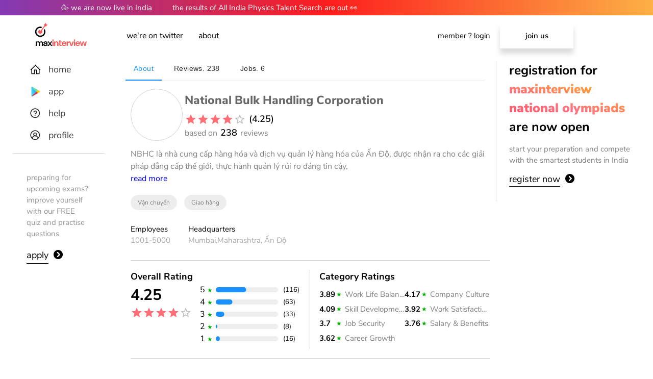

--- FILE ---
content_type: text/html
request_url: https://maxinterview.com/vietnam/details/national-bulk-handling-corporation-pvt-ltd-D3854E09/home/
body_size: 10375
content:
<!DOCTYPE html><html lang="vietnam"><head><meta name="viewport" content="width=device-width"/><meta charSet="utf-8"/><title>undefined: jobs, careers, review, ratings, salaries | MaxInterview</title><meta name="description" content="undefined - jobs, careers, review, ratings, salaries | MaxInterview"/><link rel="alternate" href="https://maxinterview.com/egypt/details/national-bulk-handling-corporation-pvt-ltd-D3854E09/home/" hrefLang="egypt"/><link rel="alternate" href="https://maxinterview.com/india/details/national-bulk-handling-corporation-pvt-ltd-D3854E09/home/" hrefLang="india"/><link rel="alternate" href="https://maxinterview.com/china/details/national-bulk-handling-corporation-pvt-ltd-D3854E09/home/" hrefLang="china"/><link rel="alternate" href="https://maxinterview.com/russia/details/national-bulk-handling-corporation-pvt-ltd-D3854E09/home/" hrefLang="russia"/><link rel="alternate" href="https://maxinterview.com/germany/details/national-bulk-handling-corporation-pvt-ltd-D3854E09/home/" hrefLang="germany"/><link rel="alternate" href="https://maxinterview.com/france/details/national-bulk-handling-corporation-pvt-ltd-D3854E09/home/" hrefLang="france"/><link rel="alternate" href="https://maxinterview.com/spain/details/national-bulk-handling-corporation-pvt-ltd-D3854E09/home/" hrefLang="spain"/><link rel="alternate" href="https://maxinterview.com/indonesia/details/national-bulk-handling-corporation-pvt-ltd-D3854E09/home/" hrefLang="indonesia"/><link rel="alternate" href="https://maxinterview.com/japan/details/national-bulk-handling-corporation-pvt-ltd-D3854E09/home/" hrefLang="japan"/><link rel="alternate" href="https://maxinterview.com/korea/details/national-bulk-handling-corporation-pvt-ltd-D3854E09/home/" hrefLang="korea"/><link rel="alternate" href="https://maxinterview.com/netherlands/details/national-bulk-handling-corporation-pvt-ltd-D3854E09/home/" hrefLang="netherlands"/><link rel="alternate" href="https://maxinterview.com/brazil/details/national-bulk-handling-corporation-pvt-ltd-D3854E09/home/" hrefLang="brazil"/><link rel="alternate" href="https://maxinterview.com/turkey/details/national-bulk-handling-corporation-pvt-ltd-D3854E09/home/" hrefLang="turkey"/><link rel="alternate" href="https://maxinterview.com/ukraine/details/national-bulk-handling-corporation-pvt-ltd-D3854E09/home/" hrefLang="ukraine"/><link rel="alternate" href="https://maxinterview.com/vietnam/details/national-bulk-handling-corporation-pvt-ltd-D3854E09/home/" hrefLang="vietnam"/><link rel="canonical" href="https://maxinterview.com/vietnam/details/national-bulk-handling-corporation-pvt-ltd-D3854E09/home/"/><link rel="image_src"/><link rel="alternate" href="https://maxinterview.com/vietnam/details/national-bulk-handling-corporation-pvt-ltd-D3854E09/home/" hrefLang="x-default"/><meta property="og:type" content="article"/><meta property="og:title" content="undefined: jobs, careers, review, ratings, salaries | MaxInterview"/><meta property="og:url" content="https://maxinterview.com/vietnam/details/national-bulk-handling-corporation-pvt-ltd-D3854E09/home/"/><meta property="og:image"/><meta property="og:image:alt" content="undefined: jobs, careers, review, ratings, salaries | MaxInterview"/><meta property="og:description" content="undefined - jobs, careers, review, ratings, salaries | MaxInterview"/><meta property="og:image:type" content="image/png"/><meta property="og:image:width" content="1200"/><meta property="og:image:height" content="600"/><meta property="og:image:alt" content="undefined: jobs, careers, review, ratings, salaries | MaxInterview"/><meta property="og:site_name" content="undefined: jobs, careers, review, ratings, salaries | MaxInterview"/><meta property="pin:media"/><meta property="pin:description" content="undefined - jobs, careers, review, ratings, salaries | MaxInterview"/><meta property="author" content="MaxInterview"/><meta property="article:publisher" content="https://maxinterview.com"/><meta property="article:author" content="MaxInterview"/><meta property="article:content_tier" content="free"/><meta property="article:section" content="Blog"/><meta property="article:opinion" content="false"/><meta property="article:tag" content="jobs"/><meta property="article:tag" content="careers"/><meta property="article:tag" content="review"/><meta property="article:tag" content="ratings"/><meta property="article:tag" content="salaries"/><meta name="keywords" content="jobs, careers, review, ratings, salaries"/><script type="application/ld+json">[{"@context":"https://schema.org","@type":"Organization","url":"https://maxinterview.com/vietnam/details/national-bulk-handling-corporation-pvt-ltd-D3854E09/home/","headline":"undefined: jobs, careers, review, ratings, salaries | MaxInterview","alternativeHeadline":"undefined: jobs, careers, review, ratings, salaries | MaxInterview","inLanguage":"vietnam","isFamilyFriendly":"true","numberOfEmployees":{"@type":"QuantitativeValue"},"aggregateRating":{"@type":"EmployerAggregateRating","bestRating":5,"worstRating":1,"itemReviewed":{"@type":"Organization"}},"publisher":{"@type":"Organization","name":"MaxInterview","url":"https://maxinterview.com","logo":{"@type":"ImageObject","url":"https://maxinterview.com/logo/logo-tz.png","width":"400","height":"400"}},"mainEntityOfPage":"True","keywords":["jobs","careers","review","ratings","salaries"],"genre":["SEO","JSON-LD"]}, {"@context":"https://schema.org","@type":"BreadcrumbList","itemListElement":[{"@type":"ListItem","position":1,"name":"Jobs","item":"https://maxinterview.com/vietnam/details/national-bulk-handling-corporation-pvt-ltd-D3854E09/jobs/"},{"@type":"ListItem","position":1,"name":"Reviews","item":"https://maxinterview.com/vietnam/details/national-bulk-handling-corporation-pvt-ltd-D3854E09/reviews/"}]}, {"@context":"https://schema.org","@type":"WebPage","dateModified":"2022-06-29T04:31:19.292Z"}]</script><meta name="next-head-count" content="48"/><meta charSet="utf-8"/><meta http-equiv="content-type" content="text/html; charset=utf-8"/><meta http-equiv="content-language" content="vietnam"/><meta http-equiv="X-UA-Compatible" content="IE=edge"/><meta name="robots" content="index,follow"/><meta name="application-name" content="MaxInterview"/><link rel="icon" id="favicon" href="/favicon/favicon.ico" type="image/x-icon"/><link rel="mask-icon" sizes="any" href="/favicon/favicon.ico" color="#000000"/><meta http-equiv="pragma" content="no-cache"/><meta http-equiv="cache-control" content="no-cache,must-revalidate"/><meta http-equiv="expires" content="0"/><meta name="color-scheme" content="only light"/><link rel="apple-touch-icon" sizes="57x57" href="/favicon/apple-icon-57x57.png"/><link rel="apple-touch-icon" sizes="60x60" href="/favicon/apple-icon-60x60.png"/><link rel="apple-touch-icon" sizes="72x72" href="/favicon/apple-icon-72x72.png"/><link rel="apple-touch-icon" sizes="76x76" href="/favicon/apple-icon-76x76.png"/><link rel="apple-touch-icon" sizes="114x114" href="/favicon/apple-icon-114x114.png"/><link rel="apple-touch-icon" sizes="120x120" href="/favicon/apple-icon-120x120.png"/><link rel="apple-touch-icon" sizes="144x144" href="/favicon/apple-icon-144x144.png"/><link rel="apple-touch-icon" sizes="152x152" href="/favicon/apple-icon-152x152.png"/><link rel="apple-touch-icon" sizes="180x180" href="/favicon/apple-icon-180x180.png"/><link rel="icon" type="image/png" sizes="192x192" href="/favicon/android-icon-192x192.png"/><link rel="icon" type="image/png" sizes="32x32" href="/favicon/favicon-32x32.png"/><link rel="icon" type="image/png" sizes="96x96" href="/favicon/favicon-96x96.png"/><link rel="icon" type="image/png" sizes="16x16" href="/favicon/favicon-16x16.png"/><meta name="msapplication-TileImage" content="/favicon/ms-icon-144x144.png"/><meta name="apple-mobile-web-app-capable" content="yes"/><meta name="apple-mobile-web-app-status-bar-style" content="default"/><meta name="apple-mobile-web-app-title" content="MaxInterview"/><meta name="format-detection" content="telephone=no"/><meta name="mobile-web-app-capable" content="yes"/><meta name="msapplication-config" content="/static/icons/browserconfig.xml"/><meta name="msapplication-TileColor" content="#000000"/><meta name="msapplication-tap-highlight" content="no"/><meta name="theme-color" content="#000000"/><link rel="manifest" href="/manifest.json"/><meta name="twitter:card" content="summary"/><meta name="twitter:url" content="https://maxinterview.com"/><meta name="twitter:title" content="MaxInterview - Free Quiz, Practise Questions, Notes, Classes on Science, Math, Physics, Chemistry, Biology, English"/><meta name="twitter:description" content="MaxInterview - ICSE, CBSE, NCERT, State Board, NEET, AIEEE, IITJEE, 9th, 10th 11th, 12th preparation for Science, Math, Physics, Chemistry, Biology, English and more. Free Quiz, Practise Questions, Notes, Classes, Lectures"/><meta name="twitter:image" content="https://maxinterview.com/images/cover.png"/><meta name="twitter:creator" content="@maxinterview"/><meta property="og:type" content="website"/><meta property="og:title" content="MaxInterview - Free Quiz, Practise Questions, Notes, Classes on Science, Math, Physics, Chemistry, Biology, English"/><meta property="og:description" content="MaxInterview - ICSE, CBSE, NCERT, State Board, NEET, AIEEE, IITJEE, 9th, 10th 11th, 12th preparation for Science, Math, Physics, Chemistry, Biology, English and more. Free Quiz, Practise Questions, Notes, Classes, Lectures"/><meta property="og:site_name" content="MaxInterview - Free Quiz, Practise Questions, Notes, Classes on Science, Math, Physics, Chemistry, Biology, English"/><meta property="og:url" content="https://maxinterview.com"/><meta property="og:image" content="https://maxinterview.com/images/cover.png"/><link rel="preload" href="https://fonts.gstatic.com/s/nunitosans/v6/pe0qMImSLYBIv1o4X1M8ccezI9tAcVwob5A.woff2" as="font" type="font/woff2" crossorigin="true"/><link rel="preload" href="https://fonts.gstatic.com/s/nunitosans/v6/pe0qMImSLYBIv1o4X1M8cce9I9tAcVwo.woff2" as="font" type="font/woff2" crossorigin="true"/><link rel="preload" href="https://fonts.gstatic.com/s/nunitosans/v6/pe03MImSLYBIv1o4X1M8cc9iB85iU1ECVZl_86Y.woff2" as="font" type="font/woff2" crossorigin="true"/><style amp-custom="" data-aphrodite="true">/*vietnamese*/@font-face{font-family:'NunitoSans';font-style:normal;font-weight:200;font-display:swap;src:url(https://fonts.gstatic.com/s/nunitosans/v6/pe03MImSLYBIv1o4X1M8cc9yAs5iU1ECVZl_86Y.woff2)format('woff2');unicode-range:U+0102-0103,U+0110-0111,U+0128-0129,U+0168-0169,U+01A0-01A1,U+01AF-01B0,U+1EA0-1EF9,U+20AB;}/*latin-ext*/@font-face{font-family:'NunitoSans';font-style:normal;font-weight:200;font-display:swap;src:url(https://fonts.gstatic.com/s/nunitosans/v6/pe03MImSLYBIv1o4X1M8cc9yAs5jU1ECVZl_86Y.woff2)format('woff2');unicode-range:U+0100-024F,U+0259,U+1E00-1EFF,U+2020,U+20A0-20AB,U+20AD-20CF,U+2113,U+2C60-2C7F,U+A720-A7FF;}/*latin*/@font-face{font-family:'NunitoSans';font-style:normal;font-weight:200;font-display:swap;src:url(https://fonts.gstatic.com/s/nunitosans/v6/pe03MImSLYBIv1o4X1M8cc9yAs5tU1ECVZl_.woff2)format('woff2');unicode-range:U+0000-00FF,U+0131,U+0152-0153,U+02BB-02BC,U+02C6,U+02DA,U+02DC,U+2000-206F,U+2074,U+20AC,U+2122,U+2191,U+2193,U+2212,U+2215,U+FEFF,U+FFFD;}/*vietnamese*/@font-face{font-family:'NunitoSans';font-style:normal;font-weight:300;font-display:swap;src:url(https://fonts.gstatic.com/s/nunitosans/v6/pe03MImSLYBIv1o4X1M8cc8WAc5iU1ECVZl_86Y.woff2)format('woff2');unicode-range:U+0102-0103,U+0110-0111,U+0128-0129,U+0168-0169,U+01A0-01A1,U+01AF-01B0,U+1EA0-1EF9,U+20AB;}/*latin-ext*/@font-face{font-family:'NunitoSans';font-style:normal;font-weight:300;font-display:swap;src:url(https://fonts.gstatic.com/s/nunitosans/v6/pe03MImSLYBIv1o4X1M8cc8WAc5jU1ECVZl_86Y.woff2)format('woff2');unicode-range:U+0100-024F,U+0259,U+1E00-1EFF,U+2020,U+20A0-20AB,U+20AD-20CF,U+2113,U+2C60-2C7F,U+A720-A7FF;}/*latin*/@font-face{font-family:'NunitoSans';font-style:normal;font-weight:300;font-display:swap;src:url(https://fonts.gstatic.com/s/nunitosans/v6/pe03MImSLYBIv1o4X1M8cc8WAc5tU1ECVZl_.woff2)format('woff2');unicode-range:U+0000-00FF,U+0131,U+0152-0153,U+02BB-02BC,U+02C6,U+02DA,U+02DC,U+2000-206F,U+2074,U+20AC,U+2122,U+2191,U+2193,U+2212,U+2215,U+FEFF,U+FFFD;}/*vietnamese*/@font-face{font-family:'NunitoSans';font-style:normal;font-weight:400;font-display:swap;src:url(https://fonts.gstatic.com/s/nunitosans/v6/pe0qMImSLYBIv1o4X1M8cceyI9tAcVwob5A.woff2)format('woff2');unicode-range:U+0102-0103,U+0110-0111,U+0128-0129,U+0168-0169,U+01A0-01A1,U+01AF-01B0,U+1EA0-1EF9,U+20AB;}/*latin-ext*/@font-face{font-family:'NunitoSans';font-style:normal;font-weight:400;font-display:swap;src:url(https://fonts.gstatic.com/s/nunitosans/v6/pe0qMImSLYBIv1o4X1M8ccezI9tAcVwob5A.woff2)format('woff2');unicode-range:U+0100-024F,U+0259,U+1E00-1EFF,U+2020,U+20A0-20AB,U+20AD-20CF,U+2113,U+2C60-2C7F,U+A720-A7FF;}/*latin*/@font-face{font-family:'NunitoSans';font-style:normal;font-weight:400;font-display:swap;src:url(https://fonts.gstatic.com/s/nunitosans/v6/pe0qMImSLYBIv1o4X1M8cce9I9tAcVwo.woff2)format('woff2');unicode-range:U+0000-00FF,U+0131,U+0152-0153,U+02BB-02BC,U+02C6,U+02DA,U+02DC,U+2000-206F,U+2074,U+20AC,U+2122,U+2191,U+2193,U+2212,U+2215,U+FEFF,U+FFFD;}/*vietnamese*/@font-face{font-family:'NunitoSans';font-style:normal;font-weight:600;font-display:swap;src:url(https://fonts.gstatic.com/s/nunitosans/v6/pe03MImSLYBIv1o4X1M8cc9iB85iU1ECVZl_86Y.woff2)format('woff2');unicode-range:U+0102-0103,U+0110-0111,U+0128-0129,U+0168-0169,U+01A0-01A1,U+01AF-01B0,U+1EA0-1EF9,U+20AB;}/*latin-ext*/@font-face{font-family:'NunitoSans';font-style:normal;font-weight:600;font-display:swap;src:url(https://fonts.gstatic.com/s/nunitosans/v6/pe03MImSLYBIv1o4X1M8cc9iB85jU1ECVZl_86Y.woff2)format('woff2');unicode-range:U+0100-024F,U+0259,U+1E00-1EFF,U+2020,U+20A0-20AB,U+20AD-20CF,U+2113,U+2C60-2C7F,U+A720-A7FF;}/*latin*/@font-face{font-family:'NunitoSans';font-style:normal;font-weight:600;font-display:swap;src:url(https://fonts.gstatic.com/s/nunitosans/v6/pe03MImSLYBIv1o4X1M8cc9iB85tU1ECVZl_.woff2)format('woff2');unicode-range:U+0000-00FF,U+0131,U+0152-0153,U+02BB-02BC,U+02C6,U+02DA,U+02DC,U+2000-206F,U+2074,U+20AC,U+2122,U+2191,U+2193,U+2212,U+2215,U+FEFF,U+FFFD;}/*vietnamese*/@font-face{font-family:'NunitoSans';font-style:normal;font-weight:700;font-display:swap;src:url(https://fonts.gstatic.com/s/nunitosans/v6/pe03MImSLYBIv1o4X1M8cc8GBs5iU1ECVZl_86Y.woff2)format('woff2');unicode-range:U+0102-0103,U+0110-0111,U+0128-0129,U+0168-0169,U+01A0-01A1,U+01AF-01B0,U+1EA0-1EF9,U+20AB;}/*latin-ext*/@font-face{font-family:'NunitoSans';font-style:normal;font-weight:700;font-display:swap;src:url(https://fonts.gstatic.com/s/nunitosans/v6/pe03MImSLYBIv1o4X1M8cc8GBs5jU1ECVZl_86Y.woff2)format('woff2');unicode-range:U+0100-024F,U+0259,U+1E00-1EFF,U+2020,U+20A0-20AB,U+20AD-20CF,U+2113,U+2C60-2C7F,U+A720-A7FF;}/*latin*/@font-face{font-family:'NunitoSans';font-style:normal;font-weight:700;font-display:swap;src:url(https://fonts.gstatic.com/s/nunitosans/v6/pe03MImSLYBIv1o4X1M8cc8GBs5tU1ECVZl_.woff2)format('woff2');unicode-range:U+0000-00FF,U+0131,U+0152-0153,U+02BB-02BC,U+02C6,U+02DA,U+02DC,U+2000-206F,U+2074,U+20AC,U+2122,U+2191,U+2193,U+2212,U+2215,U+FEFF,U+FFFD;}/*vietnamese*/@font-face{font-family:'NunitoSans';font-style:normal;font-weight:800;font-display:swap;src:url(https://fonts.gstatic.com/s/nunitosans/v6/pe03MImSLYBIv1o4X1M8cc8aBc5iU1ECVZl_86Y.woff2)format('woff2');unicode-range:U+0102-0103,U+0110-0111,U+0128-0129,U+0168-0169,U+01A0-01A1,U+01AF-01B0,U+1EA0-1EF9,U+20AB;}/*latin-ext*/@font-face{font-family:'NunitoSans';font-style:normal;font-weight:800;font-display:swap;src:url(https://fonts.gstatic.com/s/nunitosans/v6/pe03MImSLYBIv1o4X1M8cc8aBc5jU1ECVZl_86Y.woff2)format('woff2');unicode-range:U+0100-024F,U+0259,U+1E00-1EFF,U+2020,U+20A0-20AB,U+20AD-20CF,U+2113,U+2C60-2C7F,U+A720-A7FF;}/*latin*/@font-face{font-family:'NunitoSans';font-style:normal;font-weight:800;font-display:swap;src:url(https://fonts.gstatic.com/s/nunitosans/v6/pe03MImSLYBIv1o4X1M8cc8aBc5tU1ECVZl_.woff2)format('woff2');unicode-range:U+0000-00FF,U+0131,U+0152-0153,U+02BB-02BC,U+02C6,U+02DA,U+02DC,U+2000-206F,U+2074,U+20AC,U+2122,U+2191,U+2193,U+2212,U+2215,U+FEFF,U+FFFD;}/*vietnamese*/@font-face{font-family:'NunitoSans';font-style:normal;font-weight:900;font-display:swap;src:url(https://fonts.gstatic.com/s/nunitosans/v6/pe03MImSLYBIv1o4X1M8cc8-BM5iU1ECVZl_86Y.woff2)format('woff2');unicode-range:U+0102-0103,U+0110-0111,U+0128-0129,U+0168-0169,U+01A0-01A1,U+01AF-01B0,U+1EA0-1EF9,U+20AB;}/*latin-ext*/@font-face{font-family:'NunitoSans';font-style:normal;font-weight:900;font-display:swap;src:url(https://fonts.gstatic.com/s/nunitosans/v6/pe03MImSLYBIv1o4X1M8cc8-BM5jU1ECVZl_86Y.woff2)format('woff2');unicode-range:U+0100-024F,U+0259,U+1E00-1EFF,U+2020,U+20A0-20AB,U+20AD-20CF,U+2113,U+2C60-2C7F,U+A720-A7FF;}/*latin*/@font-face{font-family:'NunitoSans';font-style:normal;font-weight:900;font-display:swap;src:url(https://fonts.gstatic.com/s/nunitosans/v6/pe03MImSLYBIv1o4X1M8cc8-BM5tU1ECVZl_.woff2)format('woff2');unicode-range:U+0000-00FF,U+0131,U+0152-0153,U+02BB-02BC,U+02C6,U+02DA,U+02DC,U+2000-206F,U+2074,U+20AC,U+2122,U+2191,U+2193,U+2212,U+2215,U+FEFF,U+FFFD;}body,html{display:block;/*height:100%;*/margin:0px;font-family:'NunitoSans',sans-serif;line-height:1.5;font-weight:normal;/*margin:0px8px;*/-webkit-background-clip:text;background-clip:text;}a{all:unset;}button{all:unset;}.MuiTabPanel-root{padding:0!important;}.MuiDialogContent-root{padding:0!important;}.MuiTab-root{padding:2%10px}.read-more-button{color:blue}b{font-weight:500;}:root,:host{--fa-font-solid:normal9001em/1"FontAwesome6Solid";--fa-font-regular:normal4001em/1"FontAwesome6Regular";--fa-font-light:normal3001em/1"FontAwesome6Light";--fa-font-thin:normal1001em/1"FontAwesome6Thin";--fa-font-duotone:normal9001em/1"FontAwesome6Duotone";--fa-font-brands:normal4001em/1"FontAwesome6Brands";}svg:not(:root).svg-inline--fa,svg:not(:host).svg-inline--fa{overflow:visible;box-sizing:content-box;}.svg-inline--fa{display:var(--fa-display,inline-block);height:1em;overflow:visible;vertical-align:-0.125em;}.svg-inline--fa.fa-2xs{vertical-align:0.1em;}.svg-inline--fa.fa-xs{vertical-align:0em;}.svg-inline--fa.fa-sm{vertical-align:-0.0714285705em;}.svg-inline--fa.fa-lg{vertical-align:-0.2em;}.svg-inline--fa.fa-xl{vertical-align:-0.25em;}.svg-inline--fa.fa-2xl{vertical-align:-0.3125em;}.svg-inline--fa.fa-pull-left{margin-right:var(--fa-pull-margin,0.3em);width:auto;}.svg-inline--fa.fa-pull-right{margin-left:var(--fa-pull-margin,0.3em);width:auto;}.svg-inline--fa.fa-li{width:var(--fa-li-width,2em);top:0.25em;}.svg-inline--fa.fa-fw{width:var(--fa-fw-width,1.25em);}.fa-layerssvg.svg-inline--fa{bottom:0;left:0;margin:auto;position:absolute;right:0;top:0;}.fa-layers-counter,.fa-layers-text{display:inline-block;position:absolute;text-align:center;}.fa-layers{display:inline-block;height:1em;position:relative;text-align:center;vertical-align:-0.125em;width:1em;}.fa-layerssvg.svg-inline--fa{-webkit-transform-origin:centercenter;transform-origin:centercenter;}.fa-layers-text{left:50%;top:50%;-webkit-transform:translate(-50%,-50%);transform:translate(-50%,-50%);-webkit-transform-origin:centercenter;transform-origin:centercenter;}.fa-layers-counter{background-color:var(--fa-counter-background-color,#ff253a);border-radius:var(--fa-counter-border-radius,1em);box-sizing:border-box;color:var(--fa-inverse,#fff);line-height:var(--fa-counter-line-height,1);max-width:var(--fa-counter-max-width,5em);min-width:var(--fa-counter-min-width,1.5em);overflow:hidden;padding:var(--fa-counter-padding,0.25em0.5em);right:var(--fa-right,0);text-overflow:ellipsis;top:var(--fa-top,0);-webkit-transform:scale(var(--fa-counter-scale,0.25));transform:scale(var(--fa-counter-scale,0.25));-webkit-transform-origin:topright;transform-origin:topright;}.fa-layers-bottom-right{bottom:var(--fa-bottom,0);right:var(--fa-right,0);top:auto;-webkit-transform:scale(var(--fa-layers-scale,0.25));transform:scale(var(--fa-layers-scale,0.25));-webkit-transform-origin:bottomright;transform-origin:bottomright;}.fa-layers-bottom-left{bottom:var(--fa-bottom,0);left:var(--fa-left,0);right:auto;top:auto;-webkit-transform:scale(var(--fa-layers-scale,0.25));transform:scale(var(--fa-layers-scale,0.25));-webkit-transform-origin:bottomleft;transform-origin:bottomleft;}.fa-layers-top-right{top:var(--fa-top,0);right:var(--fa-right,0);-webkit-transform:scale(var(--fa-layers-scale,0.25));transform:scale(var(--fa-layers-scale,0.25));-webkit-transform-origin:topright;transform-origin:topright;}.fa-layers-top-left{left:var(--fa-left,0);right:auto;top:var(--fa-top,0);-webkit-transform:scale(var(--fa-layers-scale,0.25));transform:scale(var(--fa-layers-scale,0.25));-webkit-transform-origin:topleft;transform-origin:topleft;}.fa-1x{font-size:1em;}.fa-2x{font-size:2em;}.fa-3x{font-size:3em;}.fa-4x{font-size:4em;}.fa-5x{font-size:5em;}.fa-6x{font-size:6em;}.fa-7x{font-size:7em;}.fa-8x{font-size:8em;}.fa-9x{font-size:9em;}.fa-10x{font-size:10em;}.fa-2xs{font-size:0.625em;line-height:0.1em;vertical-align:0.225em;}.fa-xs{font-size:0.75em;line-height:0.0833333337em;vertical-align:0.125em;}.fa-sm{font-size:0.875em;line-height:0.0714285718em;vertical-align:0.0535714295em;}.fa-lg{font-size:1.25em;line-height:0.05em;vertical-align:-0.075em;}.fa-xl{font-size:1.5em;line-height:0.0416666682em;vertical-align:-0.125em;}.fa-2xl{font-size:2em;line-height:0.03125em;vertical-align:-0.1875em;}.fa-fw{text-align:center;width:1.25em;}.fa-ul{list-style-type:none;margin-left:var(--fa-li-margin,2.5em);padding-left:0;}.fa-ul>li{position:relative;}.fa-li{left:calc(var(--fa-li-width,2em)*-1);position:absolute;text-align:center;width:var(--fa-li-width,2em);line-height:inherit;}.fa-border{border-color:var(--fa-border-color,#eee);border-radius:var(--fa-border-radius,0.1em);border-style:var(--fa-border-style,solid);border-width:var(--fa-border-width,0.08em);padding:var(--fa-border-padding,0.2em0.25em0.15em);}.fa-pull-left{float:left;margin-right:var(--fa-pull-margin,0.3em);}.fa-pull-right{float:right;margin-left:var(--fa-pull-margin,0.3em);}.fa-beat{-webkit-animation-name:fa-beat;animation-name:fa-beat;-webkit-animation-delay:var(--fa-animation-delay,0);animation-delay:var(--fa-animation-delay,0);-webkit-animation-direction:var(--fa-animation-direction,normal);animation-direction:var(--fa-animation-direction,normal);-webkit-animation-duration:var(--fa-animation-duration,1s);animation-duration:var(--fa-animation-duration,1s);-webkit-animation-iteration-count:var(--fa-animation-iteration-count,infinite);animation-iteration-count:var(--fa-animation-iteration-count,infinite);-webkit-animation-timing-function:var(--fa-animation-timing,ease-in-out);animation-timing-function:var(--fa-animation-timing,ease-in-out);}.fa-bounce{-webkit-animation-name:fa-bounce;animation-name:fa-bounce;-webkit-animation-delay:var(--fa-animation-delay,0);animation-delay:var(--fa-animation-delay,0);-webkit-animation-direction:var(--fa-animation-direction,normal);animation-direction:var(--fa-animation-direction,normal);-webkit-animation-duration:var(--fa-animation-duration,1s);animation-duration:var(--fa-animation-duration,1s);-webkit-animation-iteration-count:var(--fa-animation-iteration-count,infinite);animation-iteration-count:var(--fa-animation-iteration-count,infinite);-webkit-animation-timing-function:var(--fa-animation-timing,cubic-bezier(0.28,0.84,0.42,1));animation-timing-function:var(--fa-animation-timing,cubic-bezier(0.28,0.84,0.42,1));}.fa-fade{-webkit-animation-name:fa-fade;animation-name:fa-fade;-webkit-animation-delay:var(--fa-animation-delay,0);animation-delay:var(--fa-animation-delay,0);-webkit-animation-direction:var(--fa-animation-direction,normal);animation-direction:var(--fa-animation-direction,normal);-webkit-animation-duration:var(--fa-animation-duration,1s);animation-duration:var(--fa-animation-duration,1s);-webkit-animation-iteration-count:var(--fa-animation-iteration-count,infinite);animation-iteration-count:var(--fa-animation-iteration-count,infinite);-webkit-animation-timing-function:var(--fa-animation-timing,cubic-bezier(0.4,0,0.6,1));animation-timing-function:var(--fa-animation-timing,cubic-bezier(0.4,0,0.6,1));}.fa-beat-fade{-webkit-animation-name:fa-beat-fade;animation-name:fa-beat-fade;-webkit-animation-delay:var(--fa-animation-delay,0);animation-delay:var(--fa-animation-delay,0);-webkit-animation-direction:var(--fa-animation-direction,normal);animation-direction:var(--fa-animation-direction,normal);-webkit-animation-duration:var(--fa-animation-duration,1s);animation-duration:var(--fa-animation-duration,1s);-webkit-animation-iteration-count:var(--fa-animation-iteration-count,infinite);animation-iteration-count:var(--fa-animation-iteration-count,infinite);-webkit-animation-timing-function:var(--fa-animation-timing,cubic-bezier(0.4,0,0.6,1));animation-timing-function:var(--fa-animation-timing,cubic-bezier(0.4,0,0.6,1));}.fa-flip{-webkit-animation-name:fa-flip;animation-name:fa-flip;-webkit-animation-delay:var(--fa-animation-delay,0);animation-delay:var(--fa-animation-delay,0);-webkit-animation-direction:var(--fa-animation-direction,normal);animation-direction:var(--fa-animation-direction,normal);-webkit-animation-duration:var(--fa-animation-duration,1s);animation-duration:var(--fa-animation-duration,1s);-webkit-animation-iteration-count:var(--fa-animation-iteration-count,infinite);animation-iteration-count:var(--fa-animation-iteration-count,infinite);-webkit-animation-timing-function:var(--fa-animation-timing,ease-in-out);animation-timing-function:var(--fa-animation-timing,ease-in-out);}.fa-shake{-webkit-animation-name:fa-shake;animation-name:fa-shake;-webkit-animation-delay:var(--fa-animation-delay,0);animation-delay:var(--fa-animation-delay,0);-webkit-animation-direction:var(--fa-animation-direction,normal);animation-direction:var(--fa-animation-direction,normal);-webkit-animation-duration:var(--fa-animation-duration,1s);animation-duration:var(--fa-animation-duration,1s);-webkit-animation-iteration-count:var(--fa-animation-iteration-count,infinite);animation-iteration-count:var(--fa-animation-iteration-count,infinite);-webkit-animation-timing-function:var(--fa-animation-timing,linear);animation-timing-function:var(--fa-animation-timing,linear);}.fa-spin{-webkit-animation-name:fa-spin;animation-name:fa-spin;-webkit-animation-delay:var(--fa-animation-delay,0);animation-delay:var(--fa-animation-delay,0);-webkit-animation-direction:var(--fa-animation-direction,normal);animation-direction:var(--fa-animation-direction,normal);-webkit-animation-duration:var(--fa-animation-duration,2s);animation-duration:var(--fa-animation-duration,2s);-webkit-animation-iteration-count:var(--fa-animation-iteration-count,infinite);animation-iteration-count:var(--fa-animation-iteration-count,infinite);-webkit-animation-timing-function:var(--fa-animation-timing,linear);animation-timing-function:var(--fa-animation-timing,linear);}.fa-spin-reverse{--fa-animation-direction:reverse;}.fa-pulse,.fa-spin-pulse{-webkit-animation-name:fa-spin;animation-name:fa-spin;-webkit-animation-direction:var(--fa-animation-direction,normal);animation-direction:var(--fa-animation-direction,normal);-webkit-animation-duration:var(--fa-animation-duration,1s);animation-duration:var(--fa-animation-duration,1s);-webkit-animation-iteration-count:var(--fa-animation-iteration-count,infinite);animation-iteration-count:var(--fa-animation-iteration-count,infinite);-webkit-animation-timing-function:var(--fa-animation-timing,steps(8));animation-timing-function:var(--fa-animation-timing,steps(8));}@media(prefers-reduced-motion:reduce){.fa-beat,.fa-bounce,.fa-fade,.fa-beat-fade,.fa-flip,.fa-pulse,.fa-shake,.fa-spin,.fa-spin-pulse{-webkit-animation-delay:-1ms;animation-delay:-1ms;-webkit-animation-duration:1ms;animation-duration:1ms;-webkit-animation-iteration-count:1;animation-iteration-count:1;transition-delay:0s;transition-duration:0s;}}{0%,90%{-webkit-transform:scale(1);transform:scale(1);}45%{-webkit-transform:scale(var(--fa-beat-scale,1.25));transform:scale(var(--fa-beat-scale,1.25));}}{0%,90%{-webkit-transform:scale(1);transform:scale(1);}45%{-webkit-transform:scale(var(--fa-beat-scale,1.25));transform:scale(var(--fa-beat-scale,1.25));}}{0%{-webkit-transform:scale(1,1)translateY(0);transform:scale(1,1)translateY(0);}10%{-webkit-transform:scale(var(--fa-bounce-start-scale-x,1.1),var(--fa-bounce-start-scale-y,0.9))translateY(0);transform:scale(var(--fa-bounce-start-scale-x,1.1),var(--fa-bounce-start-scale-y,0.9))translateY(0);}30%{-webkit-transform:scale(var(--fa-bounce-jump-scale-x,0.9),var(--fa-bounce-jump-scale-y,1.1))translateY(var(--fa-bounce-height,-0.5em));transform:scale(var(--fa-bounce-jump-scale-x,0.9),var(--fa-bounce-jump-scale-y,1.1))translateY(var(--fa-bounce-height,-0.5em));}50%{-webkit-transform:scale(var(--fa-bounce-land-scale-x,1.05),var(--fa-bounce-land-scale-y,0.95))translateY(0);transform:scale(var(--fa-bounce-land-scale-x,1.05),var(--fa-bounce-land-scale-y,0.95))translateY(0);}57%{-webkit-transform:scale(1,1)translateY(var(--fa-bounce-rebound,-0.125em));transform:scale(1,1)translateY(var(--fa-bounce-rebound,-0.125em));}64%{-webkit-transform:scale(1,1)translateY(0);transform:scale(1,1)translateY(0);}100%{-webkit-transform:scale(1,1)translateY(0);transform:scale(1,1)translateY(0);}}{0%{-webkit-transform:scale(1,1)translateY(0);transform:scale(1,1)translateY(0);}10%{-webkit-transform:scale(var(--fa-bounce-start-scale-x,1.1),var(--fa-bounce-start-scale-y,0.9))translateY(0);transform:scale(var(--fa-bounce-start-scale-x,1.1),var(--fa-bounce-start-scale-y,0.9))translateY(0);}30%{-webkit-transform:scale(var(--fa-bounce-jump-scale-x,0.9),var(--fa-bounce-jump-scale-y,1.1))translateY(var(--fa-bounce-height,-0.5em));transform:scale(var(--fa-bounce-jump-scale-x,0.9),var(--fa-bounce-jump-scale-y,1.1))translateY(var(--fa-bounce-height,-0.5em));}50%{-webkit-transform:scale(var(--fa-bounce-land-scale-x,1.05),var(--fa-bounce-land-scale-y,0.95))translateY(0);transform:scale(var(--fa-bounce-land-scale-x,1.05),var(--fa-bounce-land-scale-y,0.95))translateY(0);}57%{-webkit-transform:scale(1,1)translateY(var(--fa-bounce-rebound,-0.125em));transform:scale(1,1)translateY(var(--fa-bounce-rebound,-0.125em));}64%{-webkit-transform:scale(1,1)translateY(0);transform:scale(1,1)translateY(0);}100%{-webkit-transform:scale(1,1)translateY(0);transform:scale(1,1)translateY(0);}}{50%{opacity:var(--fa-fade-opacity,0.4);}}{50%{opacity:var(--fa-fade-opacity,0.4);}}{0%,100%{opacity:var(--fa-beat-fade-opacity,0.4);-webkit-transform:scale(1);transform:scale(1);}50%{opacity:1;-webkit-transform:scale(var(--fa-beat-fade-scale,1.125));transform:scale(var(--fa-beat-fade-scale,1.125));}}{0%,100%{opacity:var(--fa-beat-fade-opacity,0.4);-webkit-transform:scale(1);transform:scale(1);}50%{opacity:1;-webkit-transform:scale(var(--fa-beat-fade-scale,1.125));transform:scale(var(--fa-beat-fade-scale,1.125));}}{50%{-webkit-transform:rotate3d(var(--fa-flip-x,0),var(--fa-flip-y,1),var(--fa-flip-z,0),var(--fa-flip-angle,-180deg));transform:rotate3d(var(--fa-flip-x,0),var(--fa-flip-y,1),var(--fa-flip-z,0),var(--fa-flip-angle,-180deg));}}{50%{-webkit-transform:rotate3d(var(--fa-flip-x,0),var(--fa-flip-y,1),var(--fa-flip-z,0),var(--fa-flip-angle,-180deg));transform:rotate3d(var(--fa-flip-x,0),var(--fa-flip-y,1),var(--fa-flip-z,0),var(--fa-flip-angle,-180deg));}}{0%{-webkit-transform:rotate(-15deg);transform:rotate(-15deg);}4%{-webkit-transform:rotate(15deg);transform:rotate(15deg);}8%,24%{-webkit-transform:rotate(-18deg);transform:rotate(-18deg);}12%,28%{-webkit-transform:rotate(18deg);transform:rotate(18deg);}16%{-webkit-transform:rotate(-22deg);transform:rotate(-22deg);}20%{-webkit-transform:rotate(22deg);transform:rotate(22deg);}32%{-webkit-transform:rotate(-12deg);transform:rotate(-12deg);}36%{-webkit-transform:rotate(12deg);transform:rotate(12deg);}40%,100%{-webkit-transform:rotate(0deg);transform:rotate(0deg);}}{0%{-webkit-transform:rotate(-15deg);transform:rotate(-15deg);}4%{-webkit-transform:rotate(15deg);transform:rotate(15deg);}8%,24%{-webkit-transform:rotate(-18deg);transform:rotate(-18deg);}12%,28%{-webkit-transform:rotate(18deg);transform:rotate(18deg);}16%{-webkit-transform:rotate(-22deg);transform:rotate(-22deg);}20%{-webkit-transform:rotate(22deg);transform:rotate(22deg);}32%{-webkit-transform:rotate(-12deg);transform:rotate(-12deg);}36%{-webkit-transform:rotate(12deg);transform:rotate(12deg);}40%,100%{-webkit-transform:rotate(0deg);transform:rotate(0deg);}}{0%{-webkit-transform:rotate(0deg);transform:rotate(0deg);}100%{-webkit-transform:rotate(360deg);transform:rotate(360deg);}}{0%{-webkit-transform:rotate(0deg);transform:rotate(0deg);}100%{-webkit-transform:rotate(360deg);transform:rotate(360deg);}}.fa-rotate-90{-webkit-transform:rotate(90deg);transform:rotate(90deg);}.fa-rotate-180{-webkit-transform:rotate(180deg);transform:rotate(180deg);}.fa-rotate-270{-webkit-transform:rotate(270deg);transform:rotate(270deg);}.fa-flip-horizontal{-webkit-transform:scale(-1,1);transform:scale(-1,1);}.fa-flip-vertical{-webkit-transform:scale(1,-1);transform:scale(1,-1);}.fa-flip-both,.fa-flip-horizontal.fa-flip-vertical{-webkit-transform:scale(-1,-1);transform:scale(-1,-1);}.fa-rotate-by{-webkit-transform:rotate(var(--fa-rotate-angle,none));transform:rotate(var(--fa-rotate-angle,none));}.fa-stack{display:inline-block;vertical-align:middle;height:2em;position:relative;width:2.5em;}.fa-stack-1x,.fa-stack-2x{bottom:0;left:0;margin:auto;position:absolute;right:0;top:0;z-index:var(--fa-stack-z-index,auto);}.svg-inline--fa.fa-stack-1x{height:1em;width:1.25em;}.svg-inline--fa.fa-stack-2x{height:2em;width:2.5em;}.fa-inverse{color:var(--fa-inverse,#fff);}.sr-only,.fa-sr-only{position:absolute;width:1px;height:1px;padding:0;margin:-1px;overflow:hidden;clip:rect(0,0,0,0);white-space:nowrap;border-width:0;}.sr-only-focusable:not(:focus),.fa-sr-only-focusable:not(:focus){position:absolute;width:1px;height:1px;padding:0;margin:-1px;overflow:hidden;clip:rect(0,0,0,0);white-space:nowrap;border-width:0;}.svg-inline--fa.fa-primary{fill:var(--fa-primary-color,currentColor);opacity:var(--fa-primary-opacity,1);}.svg-inline--fa.fa-secondary{fill:var(--fa-secondary-color,currentColor);opacity:var(--fa-secondary-opacity,0.4);}.svg-inline--fa.fa-swap-opacity.fa-primary{opacity:var(--fa-secondary-opacity,0.4);}.svg-inline--fa.fa-swap-opacity.fa-secondary{opacity:var(--fa-primary-opacity,1);}.svg-inline--famask.fa-primary,.svg-inline--famask.fa-secondary{fill:black;}.fad.fa-inverse,.fa-duotone.fa-inverse{color:var(--fa-inverse,#fff);}@media only screen and (min-width: 1000px){._bierdc{display:none;}}@media only screen and (min-width: 500px) and (max-width: 999px){._bierdc{display:none;}}@media only screen and (max-width: 499px){._bierdc{display:none;}}@media only screen and (min-width: 1000px){._pt78lc{display:-ms-grid;display:grid;}}@media only screen and (min-width: 500px) and (max-width: 999px){}@media only screen and (max-width: 499px){._pt78lc{display:-ms-grid;display:grid;height:100%;}}._pt78lc:hover{cursor:pointer;}@media only screen and (min-width: 1000px){._fb472h{height:60px;margin:10px 0px 0px 60px;}}@media only screen and (min-width: 500px) and (max-width: 999px){}@media only screen and (max-width: 499px){._fb472h{margin:5px 0px 0px 10px;height:60px;}}@media only screen and (min-width: 1000px){._1cauegb{margin-bottom:0px;margin-left:30px;color:black;}}@media only screen and (min-width: 500px) and (max-width: 999px){._1cauegb{text-decoration:none;}}@media only screen and (max-width: 499px){._1cauegb{text-decoration:none;color:black;margin-bottom:24px;line-height:1em;}}._1cauegb:hover{color:grey;cursor:pointer;}@media only screen and (min-width: 1000px){._6zqkzf{margin:4px 20px;font-size:15px;font-weight:500;}}@media only screen and (min-width: 500px) and (max-width: 999px){}@media only screen and (max-width: 499px){._6zqkzf{-webkit-box-flex:1;-ms-flex-positive:1;-webkit-box-align:center;-ms-flex-align:center;-webkit-box-direction:normal;-webkit-box-orient:horizontal;display:-webkit-box;display:-moz-box;display:-ms-flexbox;display:-webkit-flex;display:flex;-webkit-box-orient:horizontal;-webkit-box-direction:normal;-ms-flex-direction:row;-webkit-flex-direction:row;-ms-flex-direction:row;flex-direction:row;-webkit-box-align:center;-ms-flex-align:center;-webkit-align-items:center;align-items:center;-webkit-box-flex:1px;-ms-flex-positive:1px;-webkit-flex-grow:1;flex-grow:1;list-style:none;margin:0px;padding:0px;overflow:hidden;text-overflow:ellipsis;white-space:nowrap;font-size:15px;font-weight:500;}}._6zqkzf:hover{cursor:pointer;}@media only screen and (min-width: 1000px){._1051toa{background:-webkit-linear-gradient(to right, #833ab4, #fd1d1d, #fcb045);;background:-moz-linear-gradient(to right, #833ab4, #fd1d1d, #fcb045);;background:linear-gradient(to right, #833ab4, #fd1d1d, #fcb045);;color:white;position:fixed;top:0px;left:0px;right:0px;z-index:5;height:30px;}}@media only screen and (min-width: 500px) and (max-width: 999px){}@media only screen and (max-width: 499px){._1051toa{background:-webkit-linear-gradient(to right, #833ab4, #fd1d1d, #fcb045);;background:-moz-linear-gradient(to right, #833ab4, #fd1d1d, #fcb045);;background:linear-gradient(to right, #833ab4, #fd1d1d, #fcb045);;position:fixed;top:0px;left:0px;right:0px;z-index:5;height:30px;color:white;}}@media only screen and (min-width: 1000px){._gxdpme{-webkit-box-flex:1;-ms-flex-positive:1;-webkit-box-align:center;-ms-flex-align:center;-webkit-box-direction:normal;-webkit-box-orient:horizontal;display:-webkit-box;display:-moz-box;display:-ms-flexbox;display:-webkit-flex;display:flex;-webkit-box-orient:horizontal;-webkit-box-direction:normal;-ms-flex-direction:row;-webkit-flex-direction:row;-ms-flex-direction:row;flex-direction:row;-webkit-box-align:center;-ms-flex-align:center;-webkit-align-items:center;align-items:center;-webkit-box-flex:1px;-ms-flex-positive:1px;-webkit-flex-grow:1;flex-grow:1;list-style:none;margin:0px;padding:0px 100px;}}@media only screen and (min-width: 500px) and (max-width: 999px){}@media only screen and (max-width: 499px){._gxdpme{-ms-grid-columns:100% 100%;padding:0px 20px;display:-ms-grid;display:grid;grid-template-columns:100% 100%;height:100%;}}@media only screen and (min-width: 1000px){._tnz3y1{-ms-grid-columns:17% 50% 32%;background-color:white;position:fixed;top:30px;left:0px;right:0px;z-index:5;height:80px;display:-ms-grid;display:grid;grid-template-columns:17% 50% 32%;}}@media only screen and (min-width: 500px) and (max-width: 999px){}@media only screen and (max-width: 499px){._tnz3y1{-ms-grid-columns:50% 40% 10%;background-color:white;position:fixed;top:30px;left:0px;right:0px;z-index:5;height:70px;box-shadow:rgb(204 204 204 / 80%) 0px 0px 10px;display:-ms-grid;display:grid;grid-template-columns:50% 40% 10%;}}@media only screen and (min-width: 1000px){}@media only screen and (min-width: 500px) and (max-width: 999px){}@media only screen and (max-width: 499px){._nnqyz6{width:100%;}}@media only screen and (min-width: 1000px){._161vrvb{-webkit-box-flex:1;-ms-flex-positive:1;-webkit-box-align:center;-ms-flex-align:center;-webkit-box-direction:normal;-webkit-box-orient:horizontal;overflow:visible;background-color:white;-moz-box-sizing:border-box;box-sizing:border-box;display:-webkit-box;display:-moz-box;display:-ms-flexbox;display:-webkit-flex;display:flex;-webkit-box-orient:horizontal;-webkit-box-direction:normal;-ms-flex-direction:row;-webkit-flex-direction:row;-ms-flex-direction:row;flex-direction:row;-webkit-box-align:center;-ms-flex-align:center;-webkit-align-items:center;align-items:center;-webkit-box-flex:1px;-ms-flex-positive:1px;-webkit-flex-grow:1;flex-grow:1;list-style:none;margin:0px;padding:0px;}}@media only screen and (min-width: 500px) and (max-width: 999px){}@media only screen and (max-width: 499px){._161vrvb{display:none;}}@media only screen and (min-width: 1000px){._1lqnw5m{-ms-grid-columns:30% 70%;-webkit-box-flex:1;-ms-flex-positive:1;-webkit-box-align:center;-ms-flex-align:center;-webkit-box-direction:normal;-webkit-box-orient:horizontal;overflow:visible;background-color:white;-moz-box-sizing:border-box;box-sizing:border-box;display:-ms-grid;display:grid;-webkit-box-orient:horizontal;-webkit-box-direction:normal;-ms-flex-direction:row;-webkit-flex-direction:row;-ms-flex-direction:row;flex-direction:row;-webkit-box-align:center;-ms-flex-align:center;-webkit-align-items:center;align-items:center;-webkit-box-flex:1px;-ms-flex-positive:1px;-webkit-flex-grow:1;flex-grow:1;list-style:none;margin:0px;padding:0px;grid-template-columns:30% 70%;}}@media only screen and (min-width: 500px) and (max-width: 999px){}@media only screen and (max-width: 499px){._1lqnw5m{-webkit-box-flex:1;-ms-flex-positive:1;-webkit-box-align:center;-ms-flex-align:center;-webkit-box-direction:normal;-webkit-box-orient:horizontal;overflow:visible;background-color:white;-moz-box-sizing:border-box;box-sizing:border-box;display:-webkit-box;display:-moz-box;display:-ms-flexbox;display:-webkit-flex;display:flex;-webkit-box-orient:horizontal;-webkit-box-direction:normal;-ms-flex-direction:row;-webkit-flex-direction:row;-ms-flex-direction:row;flex-direction:row;-webkit-box-align:center;-ms-flex-align:center;-webkit-align-items:center;align-items:center;-webkit-box-flex:1px;-ms-flex-positive:1px;-webkit-flex-grow:1;flex-grow:1;list-style:none;margin:0px;padding:0px;}}@media only screen and (min-width: 1000px){._f3t08p{font-size:15px;color:black;}}@media only screen and (min-width: 500px) and (max-width: 999px){}@media only screen and (max-width: 499px){._f3t08p{display:none;}}._f3t08p:hover{color:grey;cursor:pointer;}@media only screen and (min-width: 1000px){._ea9l8f{margin:2% 50% 2% 0%;padding:5%;text-align:center;font-weight:600;font-size:15px;background:white;color:black;box-shadow:0px 10px 10px rgb(0 0 0 / 15%);overflow:hidden;text-overflow:ellipsis;white-space:nowrap;}}@media only screen and (min-width: 500px) and (max-width: 999px){}@media only screen and (max-width: 499px){._ea9l8f{width:80%;margin:2% 10%;padding:7%;text-align:center;font-weight:600;font-size:12px;background:white;color:black;box-shadow:0px 10px 10px rgb(0 0 0 / 15%);overflow:hidden;text-overflow:ellipsis;white-space:nowrap;}}._ea9l8f:hover{cursor:pointer;background:black;color:white;box-shadow:none;}@media only screen and (min-width: 1000px){._1dowrjj{display:none;}}@media only screen and (min-width: 500px) and (max-width: 999px){}@media only screen and (max-width: 499px){._1dowrjj{font-size:20px;padding:25px 0px 0px 5px;color:black;}}@media only screen and (min-width: 1000px){._12pq6mc{-ms-grid-columns:25% 75%;-webkit-box-flex:1;-ms-flex-positive:1;-webkit-box-align:center;-ms-flex-align:center;-webkit-box-direction:normal;-webkit-box-orient:horizontal;display:-ms-grid;display:grid;-webkit-box-orient:horizontal;-webkit-box-direction:normal;-ms-flex-direction:row;-webkit-flex-direction:row;-ms-flex-direction:row;flex-direction:row;-webkit-box-align:center;-ms-flex-align:center;-webkit-align-items:center;align-items:center;-webkit-box-flex:1px;-ms-flex-positive:1px;-webkit-flex-grow:1;flex-grow:1;list-style:none;margin:5% 10%;padding:2% 8%;grid-template-columns:25% 75%;}}@media only screen and (min-width: 500px) and (max-width: 999px){}@media only screen and (max-width: 499px){}._12pq6mc:hover{cursor:pointer;}@media only screen and (min-width: 1000px){._1k7cucj{color:#404040;font-size:20px;padding-left:0% 20% 0% 0%;width:80%;}}@media only screen and (min-width: 500px) and (max-width: 999px){}@media only screen and (max-width: 499px){}@media only screen and (min-width: 1000px){._sj97cy{-webkit-box-flex:1;-ms-flex-positive:1;-webkit-box-align:center;-ms-flex-align:center;-webkit-box-direction:normal;-webkit-box-orient:horizontal;font-size:18px;color:#404040;display:-webkit-box;display:-moz-box;display:-ms-flexbox;display:-webkit-flex;display:flex;-webkit-box-orient:horizontal;-webkit-box-direction:normal;-ms-flex-direction:row;-webkit-flex-direction:row;-ms-flex-direction:row;flex-direction:row;-webkit-box-align:center;-ms-flex-align:center;-webkit-align-items:center;align-items:center;-webkit-box-flex:1px;-ms-flex-positive:1px;-webkit-flex-grow:1;flex-grow:1;list-style:none;margin:0% 0% 0% 10%;padding:0px;}}@media only screen and (min-width: 500px) and (max-width: 999px){}@media only screen and (max-width: 499px){}._sj97cy:hover{color:#ff7381;cursor:pointer;}@media only screen and (min-width: 1000px){._1vfjil{margin:10% 0%;border-top:1px solid #d0d0d0;}}@media only screen and (min-width: 500px) and (max-width: 999px){}@media only screen and (max-width: 499px){}@media only screen and (min-width: 1000px){._832bjz{padding:20% 15% 5% 15%;font-size:15px;font-weight:500;color:#949494;}}@media only screen and (min-width: 500px) and (max-width: 999px){}@media only screen and (max-width: 499px){}@media only screen and (min-width: 1000px){._1wj9veb{min-width:110px;text-align:left;font-size:18px;margin:5% 15%;}}@media only screen and (min-width: 500px) and (max-width: 999px){}@media only screen and (max-width: 499px){}._1wj9veb:hover{cursor:pointer;color:#ff7381;}@media only screen and (min-width: 1000px){._l477ix{padding-bottom:3%;border-bottom:1px solid;}}@media only screen and (min-width: 500px) and (max-width: 999px){}@media only screen and (max-width: 499px){}@media only screen and (min-width: 1000px){}@media only screen and (min-width: 500px) and (max-width: 999px){}@media only screen and (max-width: 499px){}@media only screen and (min-width: 1000px){._1e009u9{position:fixed;top:110px;left:2%;width:14%;z-index:10;}}@media only screen and (min-width: 500px) and (max-width: 999px){}@media only screen and (max-width: 499px){._1e009u9{display:none;}}@media only screen and (min-width: 1000px){._7kant9{margin:0px 0px 30px 0px;}}@media only screen and (min-width: 500px) and (max-width: 999px){}@media only screen and (max-width: 499px){}@media only screen and (min-width: 1000px){._76oac5{font-size:25px;font-weight:bold;color:black;}}@media only screen and (min-width: 500px) and (max-width: 999px){}@media only screen and (max-width: 499px){}@media only screen and (min-width: 1000px){._ufxcbr{font-size:25px;font-weight:900;color:grey;}}@media only screen and (min-width: 500px) and (max-width: 999px){}@media only screen and (max-width: 499px){}@media only screen and (min-width: 1000px){._1gdwnp6{background-image:-webkit-linear-gradient(to top right, #ff5263 0%, #ff7381 35%, #fcbd01 100%);background-image:-moz-linear-gradient(to top right, #ff5263 0%, #ff7381 35%, #fcbd01 100%);background-image:linear-gradient(to top right, #ff5263 0%, #ff7381 35%, #fcbd01 100%);-webkit-background-clip:-webkit-text;-webkit-background-clip:text;-webkit-text-fill-color:transparent;-moz-background-clip:-webkit-text;-moz-background-clip:text;-moz-text-fill-color:transparent;background-size:100%;background-repeat:repeat;}}@media only screen and (min-width: 500px) and (max-width: 999px){}@media only screen and (max-width: 499px){._1gdwnp6{background-image:-webkit-linear-gradient(to top right, #ff5263 0%, #ff7381 35%, #fcbd01 100%);background-image:-moz-linear-gradient(to top right, #ff5263 0%, #ff7381 35%, #fcbd01 100%);background-image:linear-gradient(to top right, #ff5263 0%, #ff7381 35%, #fcbd01 100%);-webkit-background-clip:-webkit-text;-webkit-background-clip:text;-webkit-text-fill-color:transparent;-moz-background-clip:-webkit-text;-moz-background-clip:text;-moz-text-fill-color:transparent;background-size:100%;background-repeat:repeat;}}@media only screen and (min-width: 1000px){._1iifsz9{margin:5% 0%;font-size:15px;color:grey;}}@media only screen and (min-width: 500px) and (max-width: 999px){}@media only screen and (max-width: 499px){}@media only screen and (min-width: 1000px){._rnls66{font-size:18px;color:black;margin-top:10%;}}@media only screen and (min-width: 500px) and (max-width: 999px){}@media only screen and (max-width: 499px){}._rnls66:hover{color:#ff7381;cursor:pointer;}@media only screen and (min-width: 1000px){._1xndgwr{padding-bottom:1%;border-bottom:1px solid;}}@media only screen and (min-width: 500px) and (max-width: 999px){}@media only screen and (max-width: 499px){}@media only screen and (min-width: 1000px){._14iov4h{position:fixed;top:120px;right:2%;width:20%;z-index:10;padding-left:2%;border-left:1px solid #d6d6d6;}}@media only screen and (min-width: 500px) and (max-width: 999px){}@media only screen and (max-width: 499px){._14iov4h{display:none;}}@media only screen and (min-width: 1000px){._1rdew5b{margin:110px 25% 0px 20%;min-height:100vh;}}@media only screen and (min-width: 500px) and (max-width: 999px){}@media only screen and (max-width: 499px){._1rdew5b{margin:100px 0%;}}@media only screen and (min-width: 1000px){._1ujatfe{position:fixed;height:100vh;width:100%;top:0;left:0;background-color:rgb(228 228 228 / 50%);z-index:10;padding:23% 48%;}}@media only screen and (min-width: 500px) and (max-width: 999px){}@media only screen and (max-width: 499px){._1ujatfe{position:fixed;height:100vh;width:100%;top:0;left:0;background-color:rgb(228 228 228 / 50%);z-index:10;padding:90% 40%;}}@media only screen and (min-width: 1000px){._gezntc{display:none;}}@media only screen and (min-width: 500px) and (max-width: 999px){}@media only screen and (max-width: 499px){}@media only screen and (min-width: 1000px){}@media only screen and (min-width: 500px) and (max-width: 999px){}@media only screen and (max-width: 499px){._1l07rq9{text-align:center;width:20%;margin:0px 5px;}}@media only screen and (min-width: 1000px){}@media only screen and (min-width: 500px) and (max-width: 999px){}@media only screen and (max-width: 499px){._qxmglf{color:#404040;height:35px;margin-top:5px;}}@media only screen and (min-width: 1000px){}@media only screen and (min-width: 500px) and (max-width: 999px){}@media only screen and (max-width: 499px){._mao8zy{margin-top:-7px;font-size:12px;color:grey;}}@media only screen and (min-width: 1000px){}@media only screen and (min-width: 500px) and (max-width: 999px){}@media only screen and (max-width: 499px){._adn9ha{-webkit-box-pack:justify;-ms-flex-pack:justify;-webkit-box-align:center;-ms-flex-align:center;display:-webkit-box;display:-moz-box;display:-ms-flexbox;display:-webkit-flex;display:flex;position:fixed;bottom:0px;width:100%;background:white;color:#404040;-webkit-align-items:center;align-items:center;-webkit-justify-content:space-between;justify-content:space-between;z-index:99;height:60px;box-shadow:0px 0px 10px 10px rgb(0 0 0 / 15%);}}@media only screen and (min-width: 1000px){}@media only screen and (min-width: 500px) and (max-width: 999px){}@media only screen and (max-width: 499px){._1mb2gb5{position:absolute !important;overflow:scroll !important;height:100% !important;display:block !important;}}@media only screen and (min-width: 1000px){}@media only screen and (min-width: 500px) and (max-width: 999px){}@media only screen and (max-width: 499px){._w3gll{padding:0px !important;}}</style><script async="" custom-element="amp-render" src="https://cdn.ampproject.org/v0/amp-render-1.0.js"></script><script async="" custom-template="amp-mustache" src="https://cdn.ampproject.org/v0/amp-mustache-0.2.js"></script><script async="" custom-element="amp-analytics" src="https://cdn.ampproject.org/v0/amp-analytics-0.1.js"></script><script async="" custom-element="amp-instagram" src="https://cdn.ampproject.org/v0/amp-instagram-0.1.js"></script><script async="" custom-element="amp-youtube" src="https://cdn.ampproject.org/v0/amp-youtube-0.1.js"></script><script async="" custom-element="amp-social-share" src="https://cdn.ampproject.org/v0/amp-social-share-0.1.js"></script><script async="" custom-element="amp-auto-ads" src="https://cdn.ampproject.org/v0/amp-auto-ads-0.1.js"></script><script async="" custom-element="amp-consent" src="https://cdn.ampproject.org/v0/amp-consent-0.1.js"></script><script type="application/ld+json">{"@context":"http://schema.org","@type":"WebSite","url":"https://maxinterview.com/","potentialAction":{"@type":"SearchAction","target":"https://maxinterview.com/?s={search_term_string}","query-input":"required name=search_term_string"}}</script><script type="application/ld+json">{"@context":"http://schema.org","@type":"Organization","name":"maxinterview","url":" https://maxinterview.com/","logo":"https://maxinterview.com/logo/logo-sq.png","sameAs":["https://www.facebook.com/maxinterview","https://twitter.com/maxinterview","https://www.pinterest.com/maxinterview/","https://www.instagram.com/maxinterview/","https://www.youtube.com/c/maxinterview"]}</script><script async="" src="https://www.googletagmanager.com/gtag/js?id=G-PSPZN49GSB"></script><script>
                                window.dataLayer = window.dataLayer || [];
                                function gtag(){dataLayer.push(arguments);}
                                gtag('js', new Date());
                                gtag('config', 'G-PSPZN49GSB', {
                                page_path: window.location.pathname,
                                });
                            </script><script async="" src="(function(m,e,t,r,i,k,a){m[i]=m[i]||function(){(m[i].a=m[i].a||[]).push(arguments)};
                                m[i].l=1*new Date();k=e.createElement(t),a=e.getElementsByTagName(t)[0],k.async=1,k.src=r,a.parentNode.insertBefore(k,a)})
                                (window, document, &quot;script&quot;, &quot;https://mc.yandex.ru/metrika/tag.js&quot;, &quot;ym&quot;);
                             
                                ym(undefined, &quot;init&quot;, {
                                     clickmap:true,
                                     trackLinks:true,
                                     accurateTrackBounce:true,
                                     webvisor:true
                                });"></script><noscript data-n-css=""></noscript><script defer="" nomodule="" src="/_next/static/chunks/polyfills-5cd94c89d3acac5f.js"></script><script src="/_next/static/chunks/webpack-e7f95cb0a0003594.js" defer=""></script><script src="/_next/static/chunks/framework-5f4595e5518b5600.js" defer=""></script><script src="/_next/static/chunks/main-275b6fc70fff3c32.js" defer=""></script><script src="/_next/static/chunks/pages/_app-9de3b6ddf1cd51a5.js" defer=""></script><script src="/_next/static/chunks/cb1608f2-4e17c312654dcd0a.js" defer=""></script><script src="/_next/static/chunks/212-f25a5f69e4a87304.js" defer=""></script><script src="/_next/static/chunks/32-faf18fd369109dc7.js" defer=""></script><script src="/_next/static/chunks/169-c0d793976bde2c87.js" defer=""></script><script src="/_next/static/chunks/136-be27c89767a7fad9.js" defer=""></script><script src="/_next/static/chunks/pages/%5BcountryCode%5D/details/%5BdetailSlug%5D/home-eef102eefff91cda.js" defer=""></script><script src="/_next/static/nMh5luNgzPG_aUZ7dBN74/_buildManifest.js" defer=""></script><script src="/_next/static/nMh5luNgzPG_aUZ7dBN74/_ssgManifest.js" defer=""></script><script src="/_next/static/nMh5luNgzPG_aUZ7dBN74/_middlewareManifest.js" defer=""></script></head><body><div id="__next" data-reactroot=""><style>
      #nprogress {
        pointer-events: none;
      }
      #nprogress .bar {
        background: #29D;
        position: fixed;
        z-index: 9999;
        top: 0;
        left: 0;
        width: 100%;
        height: 30px;
      }
      #nprogress .peg {
        display: block;
        position: absolute;
        right: 0px;
        width: 100px;
        height: 100%;
        box-shadow: 0 0 10px #29D, 0 0 5px #29D;
        opacity: 1;
        -webkit-transform: rotate(3deg) translate(0px, -4px);
        -ms-transform: rotate(3deg) translate(0px, -4px);
        transform: rotate(3deg) translate(0px, -4px);
      }
      #nprogress .spinner {
        display: block;
        position: fixed;
        z-index: 1031;
        top: 15px;
        right: 15px;
      }
      #nprogress .spinner-icon {
        width: 18px;
        height: 18px;
        box-sizing: border-box;
        border: solid 2px transparent;
        border-top-color: #29D;
        border-left-color: #29D;
        border-radius: 50%;
        -webkit-animation: nprogresss-spinner 400ms linear infinite;
        animation: nprogress-spinner 400ms linear infinite;
      }
      .nprogress-custom-parent {
        overflow: hidden;
        position: relative;
      }
      .nprogress-custom-parent #nprogress .spinner,
      .nprogress-custom-parent #nprogress .bar {
        position: absolute;
      }
      @-webkit-keyframes nprogress-spinner {
        0% {
          -webkit-transform: rotate(0deg);
        }
        100% {
          -webkit-transform: rotate(360deg);
        }
      }
      @keyframes nprogress-spinner {
        0% {
          transform: rotate(0deg);
        }
        100% {
          transform: rotate(360deg);
        }
      }
    </style><div><div class="_bierdc"><h1>undefined: jobs, careers, review, ratings, salaries | MaxInterview</h1><h2>undefined - jobs, careers, review, ratings, salaries | MaxInterview</h2></div><div><div><div class="_1051toa"><div class="_gxdpme"><a href="https://twitter.com/maxinterview_" target="_blank" rel="noreferrer" class="_6zqkzf"> 🥳 we are now live in India</a><a href="https://twitter.com/maxinterview_" target="_blank" rel="noreferrer" class="_6zqkzf">the results of All India Physics Talent Search are out 👀</a></div></div><header class="_tnz3y1"><div class="_nnqyz6"><a href="/" target="_blank" rel="noreferrer"><div class="_pt78lc"><img src="/logo/logo-tz.png" class="_fb472h" alt="logo"/></div></a></div><div class="_161vrvb"><a href="https://twitter.com/maxinterview_" target="_blank" rel="noreferrer" class="_1cauegb">we&#x27;re on twitter</a><a href="https://maxinterview.com/about" target="_blank" rel="noreferrer" class="_1cauegb">about</a></div><div class="_1lqnw5m"><div class="_f3t08p">member ? login</div><div class="_ea9l8f">join us</div></div><svg aria-hidden="true" focusable="false" data-prefix="fas" data-icon="bars" class="svg-inline--fa fa-bars _1dowrjj" role="img" xmlns="http://www.w3.org/2000/svg" viewBox="0 0 448 512"><path fill="currentColor" d="M0 96C0 78.33 14.33 64 32 64H416C433.7 64 448 78.33 448 96C448 113.7 433.7 128 416 128H32C14.33 128 0 113.7 0 96zM0 256C0 238.3 14.33 224 32 224H416C433.7 224 448 238.3 448 256C448 273.7 433.7 288 416 288H32C14.33 288 0 273.7 0 256zM416 448H32C14.33 448 0 433.7 0 416C0 398.3 14.33 384 32 384H416C433.7 384 448 398.3 448 416C448 433.7 433.7 448 416 448z"></path></svg></header><style data-emotion="css a3xyjy">.css-a3xyjy{z-index:1200;}</style></div><div class="_1e009u9"><a href="https://maxinterview.com" target="_blank" rel="noreferrer" class="_12pq6mc"><img class="_1k7cucj" src="/icons/home.svg"/><div class="_sj97cy">home</div></a><a href="https://maxinterview.page.link/app" target="_blank" rel="noreferrer" class="_12pq6mc"><img class="_1k7cucj" src="/icons/google-play.svg"/><div class="_sj97cy">app</div></a><a href="https://maxinterview.com/contact" target="_blank" rel="noreferrer" class="_12pq6mc"><img class="_1k7cucj" src="/icons/help.png"/><div class="_sj97cy">help</div></a><a href="https://maxinterview.com/auth" target="_blank" rel="noreferrer" class="_12pq6mc"><img class="_1k7cucj" src="/icons/user.png"/><div class="_sj97cy">profile</div></a><div class="_1vfjil"><div class="_832bjz">preparing for upcoming exams? improve yourself with our FREE quiz and practise questions</div><div class="_1wj9veb"><span class="_l477ix">apply</span>  <svg aria-hidden="true" focusable="false" data-prefix="fas" data-icon="circle-chevron-right" class="svg-inline--fa fa-circle-chevron-right _jxzk62" role="img" xmlns="http://www.w3.org/2000/svg" viewBox="0 0 512 512"><path fill="currentColor" d="M256 0C114.6 0 0 114.6 0 256c0 141.4 114.6 256 256 256s256-114.6 256-256C512 114.6 397.4 0 256 0zM358.6 278.6l-112 112c-12.5 12.5-32.75 12.5-45.25 0s-12.5-32.75 0-45.25L290.8 256L201.4 166.6c-12.5-12.5-12.5-32.75 0-45.25s32.75-12.5 45.25 0l112 112C364.9 239.6 368 247.8 368 256S364.9 272.4 358.6 278.6z"></path></svg></div></div></div><div class="_14iov4h"><div class="_7kant9"><div class="_76oac5">registration for</div><div class="_ufxcbr"><div class="_1gdwnp6">maxinterview<br/>national olympiads</div></div><div class="_76oac5">are now open</div><div class="_1iifsz9">start your preparation and compete with the smartest students in India</div><a target="_blank" rel="noreferrer" href="https://maxinterview.com/onboarding?ref=code_referral" class="_rnls66"><span class="_1xndgwr">register now</span>  <svg aria-hidden="true" focusable="false" data-prefix="fas" data-icon="circle-chevron-right" class="svg-inline--fa fa-circle-chevron-right _jxzk62" role="img" xmlns="http://www.w3.org/2000/svg" viewBox="0 0 512 512"><path fill="currentColor" d="M256 0C114.6 0 0 114.6 0 256c0 141.4 114.6 256 256 256s256-114.6 256-256C512 114.6 397.4 0 256 0zM358.6 278.6l-112 112c-12.5 12.5-32.75 12.5-45.25 0s-12.5-32.75 0-45.25L290.8 256L201.4 166.6c-12.5-12.5-12.5-32.75 0-45.25s32.75-12.5 45.25 0l112 112C364.9 239.6 368 247.8 368 256S364.9 272.4 358.6 278.6z"></path></svg></a></div></div><div class="_1rdew5b"><div class="_1ujatfe"><div style="display:flex" data-testid="tail-spin-loading"><svg width="80" height="80" viewBox="0 0 38 38" xmlns="http://www.w3.org/2000/svg" aria-label="tail-spin-loading" data-testid="tail-spin-svg"><defs><linearGradient x1="8.042%" y1="0%" x2="65.682%" y2="23.865%" id="a"><stop stop-color="#00BFFF" stop-opacity="0" offset="0%"></stop><stop stop-color="#00BFFF" stop-opacity=".631" offset="63.146%"></stop><stop stop-color="#00BFFF" offset="100%"></stop></linearGradient></defs><g fill="none" fill-rule="evenodd"><g transform="translate(1 1)"><path d="M36 18c0-9.94-8.06-18-18-18" id="Oval-2" stroke="#00BFFF" stroke-width="2"><animateTransform attributeName="transform" type="rotate" from="0 18 18" to="360 18 18" dur="0.9s" repeatCount="indefinite"></animateTransform></path><circle fill="#fff" cx="36" cy="18" r="1"><animateTransform attributeName="transform" type="rotate" from="0 18 18" to="360 18 18" dur="0.9s" repeatCount="indefinite"></animateTransform></circle></g></g></svg></div></div></div><footer><div class="_jxzk62"><div class="_gezntc"><div><div class="_adn9ha"><a href="/vietnam/details/self/home" rel="noreferrer" class="_1l07rq9"><img src="/icons/home.svg" class="_qxmglf"/><div class="_mao8zy">home</div></a><a href="/vietnam/details/self/profile" rel="noreferrer" class="_1l07rq9"><img src="/icons/user.png" class="_qxmglf"/><div class="_mao8zy">profile</div></a><div class="_1l07rq9"><img src="/icons/ask.png" class="_qxmglf"/><div class="_mao8zy">ask</div></div><a href="/vietnam/details/self/contact" rel="noreferrer" class="_1l07rq9"><img src="/icons/help.png" class="_qxmglf"/><div class="_mao8zy">help</div></a><a href="https://maxinterview.page.link/app" rel="noreferrer" class="_1l07rq9"><img src="/icons/google-play.svg" class="_qxmglf"/><div class="_mao8zy">app</div></a></div></div></div></div></footer><div class="_jxzk62"></div></div></div></div><script id="__NEXT_DATA__" type="application/json">{"props":{"pageProps":{"data":{"countryCode":"vietnam","detailSlug":"national-bulk-handling-corporation-pvt-ltd-D3854E09","indexDetails":{}}},"__N_SSG":true},"page":"/[countryCode]/details/[detailSlug]/home","query":{"countryCode":"vietnam","detailSlug":"national-bulk-handling-corporation-pvt-ltd-D3854E09"},"buildId":"nMh5luNgzPG_aUZ7dBN74","isFallback":false,"gsp":true,"scriptLoader":[]}</script><script>
							window.__REHYDRATE_IDS = ["_bierdc","_pt78lc","_fb472h","_1cauegb","_6zqkzf","_1051toa","_gxdpme","_tnz3y1","_nnqyz6","_161vrvb","_1lqnw5m","_f3t08p","_ea9l8f","_1dowrjj","_12pq6mc","_1k7cucj","_sj97cy","_1vfjil","_832bjz","_1wj9veb","_l477ix","_jxzk62","_1e009u9","_7kant9","_76oac5","_ufxcbr","_1gdwnp6","_1iifsz9","_rnls66","_1xndgwr","_14iov4h","_1rdew5b","_1ujatfe","_gezntc","_1l07rq9","_qxmglf","_mao8zy","_adn9ha","_1mb2gb5","_w3gll"]
							</script><script defer src="https://static.cloudflareinsights.com/beacon.min.js/vcd15cbe7772f49c399c6a5babf22c1241717689176015" integrity="sha512-ZpsOmlRQV6y907TI0dKBHq9Md29nnaEIPlkf84rnaERnq6zvWvPUqr2ft8M1aS28oN72PdrCzSjY4U6VaAw1EQ==" data-cf-beacon='{"version":"2024.11.0","token":"240298abc2f341d4aa4c2e2ee46258ae","r":1,"server_timing":{"name":{"cfCacheStatus":true,"cfEdge":true,"cfExtPri":true,"cfL4":true,"cfOrigin":true,"cfSpeedBrain":true},"location_startswith":null}}' crossorigin="anonymous"></script>
</body></html>

--- FILE ---
content_type: application/javascript
request_url: https://maxinterview.com/_next/static/chunks/pages/%5BcountryCode%5D/details/%5BdetailSlug%5D/home-eef102eefff91cda.js
body_size: 8561
content:
(self.webpackChunk_N_E=self.webpackChunk_N_E||[]).push([[414],{4295:function(e,t,r){"use strict";r.r(t),r.d(t,{__N_SSG:function(){return Ir},default:function(){return ur}});var n,a,i,s,o,c,l,d,Z,O,p,T,g,P,B,N,R,E=r(1065),A=r(3396),x=r(5886),h=r(3196),m=r(7592),I=r(9499),u=r(4959),C=r(4170),y=r(7294),j=r(5893),f=C.StyleSheet.create({Parent:(n={},(0,I.Z)(n,u.Z.PC.BREAKPOINT,{display:"none"}),(0,I.Z)(n,u.Z.TAB.BREAKPOINT,{display:"none"}),(0,I.Z)(n,u.Z.MOB.BREAKPOINT,{display:"none"}),n)}),K=function(e){var t=e.payload,r=t.h1,n=t.h2;return(0,j.jsxs)("div",{className:(0,C.css)(f.Parent),children:[(0,j.jsx)("h1",{children:r}),(0,j.jsx)("h2",{children:n})]})},b=r(4730),v=r(2151),M=r(8962),S=r(8441),w=r(9584),_=r(5806),D=r(2100);function k(e,t){var r=Object.keys(e);if(Object.getOwnPropertySymbols){var n=Object.getOwnPropertySymbols(e);t&&(n=n.filter((function(t){return Object.getOwnPropertyDescriptor(e,t).enumerable}))),r.push.apply(r,n)}return r}function L(e){for(var t=1;t<arguments.length;t++){var r=null!=arguments[t]?arguments[t]:{};t%2?k(Object(r),!0).forEach((function(t){(0,I.Z)(e,t,r[t])})):Object.getOwnPropertyDescriptors?Object.defineProperties(e,Object.getOwnPropertyDescriptors(r)):k(Object(r)).forEach((function(t){Object.defineProperty(e,t,Object.getOwnPropertyDescriptor(r,t))}))}return e}var z,W,U,H,G,V,J,F,Y,X,q,Q,$,ee,te,re,ne,ae,ie,se=(0,v.ZP)(S.Z)((function(e){var t,r=e.theme;return t={height:10,borderRadius:5},(0,I.Z)(t,"&.".concat(M.Z.colorPrimary),{backgroundColor:r.palette.grey["light"===r.palette.mode?200:800]}),(0,I.Z)(t,"& .".concat(M.Z.bar),{borderRadius:5,backgroundColor:"light"===r.palette.mode?"#1a90ff":"#308fe8"}),t})),oe=(0,v.ZP)(w.Z)({"& .MuiRating-iconFilled":{color:"#ff6d75"},"& .MuiRating-iconHover":{color:"#ff3d47"}}),ce=C.StyleSheet.create({Parent:(a={},(0,I.Z)(a,u.Z.PC.BREAKPOINT,{display:"grid",gridTemplateColumns:"50% 50%",borderTop:"1px solid rgb(205, 205, 205)",margin:"3% 0%",borderBottom:"1px solid rgb(205, 205, 205)"}),(0,I.Z)(a,u.Z.TAB.BREAKPOINT,{}),(0,I.Z)(a,u.Z.MOB.BREAKPOINT,{borderTop:"1px solid rgb(205, 205, 205)",margin:"5% 0%",borderBottom:"1px solid rgb(205, 205, 205)"}),a),RatingSubParent:(i={},(0,I.Z)(i,u.Z.PC.BREAKPOINT,{padding:"0% 3% 0% 0%",margin:"5% 0%",borderRight:"1px solid #cdcdcd"}),(0,I.Z)(i,u.Z.TAB.BREAKPOINT,{}),(0,I.Z)(i,u.Z.MOB.BREAKPOINT,{margin:"5% 0%"}),i),CategoryRatingSubParent:(s={},(0,I.Z)(s,u.Z.PC.BREAKPOINT,{padding:"0% 0% 0% 5%",margin:"5% 0%"}),(0,I.Z)(s,u.Z.TAB.BREAKPOINT,{}),(0,I.Z)(s,u.Z.MOB.BREAKPOINT,{margin:"5% 0%"}),s),Title:(o={},(0,I.Z)(o,u.Z.PC.BREAKPOINT,{fontSize:"18px",fontWeight:"700"}),(0,I.Z)(o,u.Z.TAB.BREAKPOINT,{}),(0,I.Z)(o,u.Z.MOB.BREAKPOINT,{fontSize:"18px",fontWeight:"700"}),o),RatingContainer:(c={},(0,I.Z)(c,u.Z.PC.BREAKPOINT,{display:"grid",gridTemplateColumns:"40% 60%"}),(0,I.Z)(c,u.Z.TAB.BREAKPOINT,{}),(0,I.Z)(c,u.Z.MOB.BREAKPOINT,{display:"grid",gridTemplateColumns:"40% 60%"}),c),AverageRatingContainer:(l={},(0,I.Z)(l,u.Z.PC.BREAKPOINT,{}),(0,I.Z)(l,u.Z.TAB.BREAKPOINT,{}),(0,I.Z)(l,u.Z.MOB.BREAKPOINT,{}),l),AverageRatingText:(d={},(0,I.Z)(d,u.Z.PC.BREAKPOINT,{fontSize:"30px",fontWeight:"700"}),(0,I.Z)(d,u.Z.TAB.BREAKPOINT,{}),(0,I.Z)(d,u.Z.MOB.BREAKPOINT,{fontSize:"30px",fontWeight:"700"}),d),RatingBreakdownContainer:(Z={},(0,I.Z)(Z,u.Z.PC.BREAKPOINT,{}),(0,I.Z)(Z,u.Z.TAB.BREAKPOINT,{}),(0,I.Z)(Z,u.Z.MOB.BREAKPOINT,{}),Z),RatingBarContainer:(O={},(0,I.Z)(O,u.Z.PC.BREAKPOINT,L(L({width:"100%"},u.Z.COMMON.TEXT_CENTER_VERTICAL),{},{display:"grid",gridTemplateColumns:"15% 60% 20%"})),(0,I.Z)(O,u.Z.TAB.BREAKPOINT,{}),(0,I.Z)(O,u.Z.MOB.BREAKPOINT,L(L({width:"100%"},u.Z.COMMON.TEXT_CENTER_VERTICAL),{},{display:"grid",gridTemplateColumns:"15% 60% 20%"})),O),RatingBarText:(p={},(0,I.Z)(p,u.Z.PC.BREAKPOINT,{}),(0,I.Z)(p,u.Z.TAB.BREAKPOINT,{}),(0,I.Z)(p,u.Z.MOB.BREAKPOINT,{}),p),RatingBarNumber:(T={},(0,I.Z)(T,u.Z.PC.BREAKPOINT,{margin:"0% 0% 0% 10px",fontSize:"13px"}),(0,I.Z)(T,u.Z.TAB.BREAKPOINT,{}),(0,I.Z)(T,u.Z.MOB.BREAKPOINT,{margin:"0% 0% 0% 10px",fontSize:"13px"}),T),CategoryRatingContainer:(g={},(0,I.Z)(g,u.Z.PC.BREAKPOINT,{display:"grid",gridTemplateColumns:"50% 50%",margin:"2% 0%"}),(0,I.Z)(g,u.Z.TAB.BREAKPOINT,{}),(0,I.Z)(g,u.Z.MOB.BREAKPOINT,{display:"grid",gridTemplateColumns:"50% 50%",margin:"2% 0%"}),g),EachCategoryRatingContainer:(P={},(0,I.Z)(P,u.Z.PC.BREAKPOINT,L(L({},u.Z.COMMON.TEXT_CENTER_VERTICAL),{},{display:"grid",gridTemplateColumns:"20% 10% 70%",fontSize:"15px",margin:"2% 0%"})),(0,I.Z)(P,u.Z.TAB.BREAKPOINT,{}),(0,I.Z)(P,u.Z.MOB.BREAKPOINT,L(L({},u.Z.COMMON.TEXT_CENTER_VERTICAL),{},{display:"grid",gridTemplateColumns:"20% 10% 70%",fontSize:"15px",margin:"2% 0%"})),P),EachCategoryRatingText:(B={},(0,I.Z)(B,u.Z.PC.BREAKPOINT,{fontWeight:"700"}),(0,I.Z)(B,u.Z.TAB.BREAKPOINT,{}),(0,I.Z)(B,u.Z.MOB.BREAKPOINT,{fontWeight:"700"}),B),EachCategoryRatingIcon:(N={},(0,I.Z)(N,u.Z.PC.BREAKPOINT,{fontSize:"12px",color:"#00aa00"}),(0,I.Z)(N,u.Z.TAB.BREAKPOINT,{}),(0,I.Z)(N,u.Z.MOB.BREAKPOINT,{fontSize:"12px",color:"#00aa00"}),N),EachCategoryRatingCategory:(R={},(0,I.Z)(R,u.Z.PC.BREAKPOINT,L({color:"grey"},u.Z.COMMON.OVERFLOW_ELLIPSIS)),(0,I.Z)(R,u.Z.TAB.BREAKPOINT,{}),(0,I.Z)(R,u.Z.MOB.BREAKPOINT,L({color:"grey"},u.Z.COMMON.OVERFLOW_ELLIPSIS)),R)}),le=function(e){var t=e.payload,r=t.ratingDistribution,n=t.averageRating,a=t.countryCode,i=r.distribution,s=r.averageRating,o=s.averageCompanyCultureRating,c=s.averageWorkLifeRating,l=s.averageSkillDevelopmentRating,d=s.averageSecurityRating,Z=s.averageWorkSatisfactionRating,O=s.averageCompensationBenefitsRating,p=s.averageCareerGrowthRating,T=(0,D.IU)(a),g=i.map((function(e,t){var r=e.percent,n=e.count,a=e.rating;return(0,j.jsxs)("div",{className:(0,C.css)(ce.RatingBarContainer),children:[(0,j.jsxs)("div",{className:(0,C.css)(ce.RatingBarText),children:[a,"\xa0",(0,j.jsx)("span",{className:(0,C.css)(ce.EachCategoryRatingIcon),children:"\u2605"})]}),(0,j.jsx)(se,{variant:"determinate",value:r}),(0,j.jsx)("div",{className:(0,C.css)(ce.RatingBarNumber),children:"("+n+")"})]},t)}));return(0,j.jsxs)("div",{className:(0,C.css)(ce.Parent),children:[(0,j.jsxs)("div",{className:(0,C.css)(ce.RatingSubParent),children:[(0,j.jsx)("div",{className:(0,C.css)(ce.Title),children:T.RATING_OVERALL}),(0,j.jsxs)("div",{className:(0,C.css)(ce.RatingContainer),children:[(0,j.jsxs)("div",{className:(0,C.css)(ce.AverageRatingContainer),children:[(0,j.jsx)("div",{className:(0,C.css)(ce.AverageRatingText),children:n}),(0,j.jsx)(oe,{value:n,readOnly:!0})]}),(0,j.jsx)("div",{className:(0,C.css)(ce.RatingBreakdownContainer),children:g})]})]}),(0,j.jsxs)("div",{className:(0,C.css)(ce.CategoryRatingSubParent),children:[(0,j.jsx)("div",{className:(0,C.css)(ce.Title),children:T.RATING_CATEGORY}),(0,j.jsxs)("div",{className:(0,C.css)(ce.CategoryRatingContainer),children:[(0,j.jsxs)("div",{className:(0,C.css)(ce.EachCategoryRatingContainer),children:[(0,j.jsx)("div",{className:(0,C.css)(ce.EachCategoryRatingText),children:(0,_.Ue)(c)}),(0,j.jsx)("span",{className:(0,C.css)(ce.EachCategoryRatingIcon),children:"\u2605"}),(0,j.jsx)("div",{className:(0,C.css)(ce.EachCategoryRatingCategory),children:T.RATING_CATEGORY_WLB})]}),(0,j.jsxs)("div",{className:(0,C.css)(ce.EachCategoryRatingContainer),children:[(0,j.jsx)("div",{className:(0,C.css)(ce.EachCategoryRatingText),children:(0,_.Ue)(o)}),(0,j.jsx)("span",{className:(0,C.css)(ce.EachCategoryRatingIcon),children:"\u2605"}),(0,j.jsx)("div",{className:(0,C.css)(ce.EachCategoryRatingCategory),children:T.RATING_CATEGORY_CC})]}),(0,j.jsxs)("div",{className:(0,C.css)(ce.EachCategoryRatingContainer),children:[(0,j.jsx)("div",{className:(0,C.css)(ce.EachCategoryRatingText),children:(0,_.Ue)(l)}),(0,j.jsx)("span",{className:(0,C.css)(ce.EachCategoryRatingIcon),children:"\u2605"}),(0,j.jsx)("div",{className:(0,C.css)(ce.EachCategoryRatingCategory),children:T.RATING_CATEGORY_SD})]}),(0,j.jsxs)("div",{className:(0,C.css)(ce.EachCategoryRatingContainer),children:[(0,j.jsx)("div",{className:(0,C.css)(ce.EachCategoryRatingText),children:(0,_.Ue)(Z)}),(0,j.jsx)("span",{className:(0,C.css)(ce.EachCategoryRatingIcon),children:"\u2605"}),(0,j.jsx)("div",{className:(0,C.css)(ce.EachCategoryRatingCategory),children:T.RATING_CATEGORY_WS})]}),(0,j.jsxs)("div",{className:(0,C.css)(ce.EachCategoryRatingContainer),children:[(0,j.jsx)("div",{className:(0,C.css)(ce.EachCategoryRatingText),children:(0,_.Ue)(d)}),(0,j.jsx)("span",{className:(0,C.css)(ce.EachCategoryRatingIcon),children:"\u2605"}),(0,j.jsx)("div",{className:(0,C.css)(ce.EachCategoryRatingCategory),children:T.RATING_CATEGORY_JS})]}),(0,j.jsxs)("div",{className:(0,C.css)(ce.EachCategoryRatingContainer),children:[(0,j.jsx)("div",{className:(0,C.css)(ce.EachCategoryRatingText),children:(0,_.Ue)(O)}),(0,j.jsx)("span",{className:(0,C.css)(ce.EachCategoryRatingIcon),children:"\u2605"}),(0,j.jsx)("div",{className:(0,C.css)(ce.EachCategoryRatingCategory),children:T.RATING_CATEGORY_SB})]}),(0,j.jsxs)("div",{className:(0,C.css)(ce.EachCategoryRatingContainer),children:[(0,j.jsx)("div",{className:(0,C.css)(ce.EachCategoryRatingText),children:(0,_.Ue)(p)}),(0,j.jsx)("span",{className:(0,C.css)(ce.EachCategoryRatingIcon),children:"\u2605"}),(0,j.jsx)("div",{className:(0,C.css)(ce.EachCategoryRatingCategory),children:T.RATING_CATEGORY_CG})]})]})]})]})},de=r(7812),Ze=r(5563);function Oe(e,t){var r=Object.keys(e);if(Object.getOwnPropertySymbols){var n=Object.getOwnPropertySymbols(e);t&&(n=n.filter((function(t){return Object.getOwnPropertyDescriptor(e,t).enumerable}))),r.push.apply(r,n)}return r}function pe(e){for(var t=1;t<arguments.length;t++){var r=null!=arguments[t]?arguments[t]:{};t%2?Oe(Object(r),!0).forEach((function(t){(0,I.Z)(e,t,r[t])})):Object.getOwnPropertyDescriptors?Object.defineProperties(e,Object.getOwnPropertyDescriptors(r)):Oe(Object(r)).forEach((function(t){Object.defineProperty(e,t,Object.getOwnPropertyDescriptor(r,t))}))}return e}var Te,ge,Pe,Be,Ne,Re,Ee,Ae,xe,he,me,Ie,ue,Ce,ye,je,fe,Ke,be,ve,Me,Se,we,_e=C.StyleSheet.create({Parent:(z={},(0,I.Z)(z,u.Z.PC.BREAKPOINT,{margin:"2% 0%"}),(0,I.Z)(z,u.Z.TAB.BREAKPOINT,{}),(0,I.Z)(z,u.Z.MOB.BREAKPOINT,{}),z),TopSubContainer:(W={},(0,I.Z)(W,u.Z.PC.BREAKPOINT,{display:"grid",gridTemplateColumns:"15% 85%"}),(0,I.Z)(W,u.Z.TAB.BREAKPOINT,{}),(0,I.Z)(W,u.Z.MOB.BREAKPOINT,{display:"grid",gridTemplateColumns:"30% 70%"}),W),TopContainerParent:(U={},(0,I.Z)(U,u.Z.PC.BREAKPOINT,{}),(0,I.Z)(U,u.Z.TAB.BREAKPOINT,{}),(0,I.Z)(U,u.Z.MOB.BREAKPOINT,{width:"100%"}),U),TopContainerHeader:(H={},(0,I.Z)(H,u.Z.PC.BREAKPOINT,{}),(0,I.Z)(H,u.Z.TAB.BREAKPOINT,{}),(0,I.Z)(H,u.Z.MOB.BREAKPOINT,{}),H),RatingContainer:(G={},(0,I.Z)(G,u.Z.PC.BREAKPOINT,pe(pe({},u.Z.COMMON.TEXT_CENTER_VERTICAL),{},{margin:"1% 0% 0%"})),(0,I.Z)(G,u.Z.TAB.BREAKPOINT,{}),(0,I.Z)(G,u.Z.MOB.BREAKPOINT,pe(pe({},u.Z.COMMON.TEXT_CENTER_VERTICAL),{},{margin:"3% 0% 0%"})),G),ImageContainer:(V={},(0,I.Z)(V,u.Z.PC.BREAKPOINT,{width:"100px",height:"100px",objectFit:"cover",borderRadius:"50%",border:"1px solid #cfcfcf"}),(0,I.Z)(V,u.Z.TAB.BREAKPOINT,{}),(0,I.Z)(V,u.Z.MOB.BREAKPOINT,{width:"90px",height:"90px",objectFit:"cover",borderRadius:"50%",border:"1px solid #cfcfcf"}),V),TopContainer:(J={},(0,I.Z)(J,u.Z.PC.BREAKPOINT,{}),(0,I.Z)(J,u.Z.TAB.BREAKPOINT,{}),(0,I.Z)(J,u.Z.MOB.BREAKPOINT,{}),J),Name:(F={},(0,I.Z)(F,u.Z.PC.BREAKPOINT,{fontWeight:"800",fontSize:"23px",margin:"1% 2% 0% 0%",color:"#676767"}),(0,I.Z)(F,u.Z.TAB.BREAKPOINT,{}),(0,I.Z)(F,u.Z.MOB.BREAKPOINT,pe(pe({fontWeight:"800",fontSize:"23px"},u.Z.COMMON.OVERFLOW_ELLIPSIS),{},{color:"#676767"})),F),RatingText:(Y={},(0,I.Z)(Y,u.Z.PC.BREAKPOINT,{fontSize:"18px",fontWeight:"600",margin:"0% 1%"}),(0,I.Z)(Y,u.Z.TAB.BREAKPOINT,{}),(0,I.Z)(Y,u.Z.MOB.BREAKPOINT,{fontSize:"18px",fontWeight:"600",margin:"0% 2%"}),Y),ReviewSubContainer:(X={},(0,I.Z)(X,u.Z.PC.BREAKPOINT,pe({},u.Z.COMMON.TEXT_CENTER_VERTICAL)),(0,I.Z)(X,u.Z.TAB.BREAKPOINT,{}),(0,I.Z)(X,u.Z.MOB.BREAKPOINT,pe({},u.Z.COMMON.TEXT_CENTER_VERTICAL)),X),ReviewsText:(q={},(0,I.Z)(q,u.Z.PC.BREAKPOINT,{color:"grey"}),(0,I.Z)(q,u.Z.TAB.BREAKPOINT,{}),(0,I.Z)(q,u.Z.MOB.BREAKPOINT,{color:"grey"}),q),Details:(Q={},(0,I.Z)(Q,u.Z.PC.BREAKPOINT,{color:"grey",margin:"2% 0% 0% 0%"}),(0,I.Z)(Q,u.Z.TAB.BREAKPOINT,{}),(0,I.Z)(Q,u.Z.MOB.BREAKPOINT,{color:"grey",margin:"5% 0% 0% 0%"}),Q),TagContainer:($={},(0,I.Z)($,u.Z.PC.BREAKPOINT,{width:"100%",lineHeight:"40px",margin:"2% 0%",lineBreak:"anywhere"}),(0,I.Z)($,u.Z.TAB.BREAKPOINT,{}),(0,I.Z)($,u.Z.MOB.BREAKPOINT,{width:"100%",lineHeight:"40px",margin:"4% 0%",lineBreak:"anywhere"}),$),Tags:(ee={},(0,I.Z)(ee,u.Z.PC.BREAKPOINT,{fontSize:"12px",color:"grey",background:"#ededed",padding:"1% 2%",borderRadius:"15px",margin:"1% 2% 5% 0%"}),(0,I.Z)(ee,u.Z.TAB.BREAKPOINT,{}),(0,I.Z)(ee,u.Z.MOB.BREAKPOINT,{fontSize:"12px",color:"grey",background:"#ededed",padding:"2% 4%",borderRadius:"15px",margin:"1% 2% 5% 0%"}),ee),AllMetricsContainer:(te={},(0,I.Z)(te,u.Z.PC.BREAKPOINT,{width:"100%",display:"inline-flex"}),(0,I.Z)(te,u.Z.TAB.BREAKPOINT,{}),(0,I.Z)(te,u.Z.MOB.BREAKPOINT,{width:"100%",display:"inline-flex"}),te),MetricContainer:(re={},(0,I.Z)(re,u.Z.PC.BREAKPOINT,{padding:"1% 5% 1% 0%"}),(0,I.Z)(re,u.Z.TAB.BREAKPOINT,{}),(0,I.Z)(re,u.Z.MOB.BREAKPOINT,{padding:"1% 5% 1% 0%"}),re),MetricName:(ne={},(0,I.Z)(ne,u.Z.PC.BREAKPOINT,{fontSize:"15px",fontWeight:"500"}),(0,I.Z)(ne,u.Z.TAB.BREAKPOINT,{}),(0,I.Z)(ne,u.Z.MOB.BREAKPOINT,{fontSize:"15px",fontWeight:"500"}),ne),Metric:(ae={},(0,I.Z)(ae,u.Z.PC.BREAKPOINT,{fontSize:"15px",fontWeight:"500",color:"#a8a8a8"}),(0,I.Z)(ae,u.Z.TAB.BREAKPOINT,{}),(0,I.Z)(ae,u.Z.MOB.BREAKPOINT,{fontSize:"15px",fontWeight:"500",color:"#a8a8a8"}),ae),ContinueButton:(ie={},(0,I.Z)(ie,u.Z.PC.BREAKPOINT,{background:u.Z.COLOR.RED_PURPLE_GRADIENT,margin:"3% 0%",padding:"2% 1%",color:"white",textAlign:"center",width:"30%",borderRadius:"30px",fontWeight:"bold",cursor:"pointer"}),(0,I.Z)(ie,u.Z.TAB.BREAKPOINT,{}),(0,I.Z)(ie,u.Z.MOB.BREAKPOINT,{background:u.Z.COLOR.RED_PURPLE_GRADIENT,margin:"5% 0%",padding:"5% 20%",color:"white",textAlign:"center",width:"30%",borderRadius:"30px",fontWeight:"bold",cursor:"pointer"}),ie)}),De=(0,v.ZP)(w.Z)({"& .MuiRating-iconFilled":{color:"#ff6d75"},"& .MuiRating-iconHover":{color:"#ff3d47"}}),ke=function(e){var t=e.payload,r=t.shortName,n=t.about,a=t.hq,i=t.hqCountry,s=t.totalReviews,o=t.averageRating,c=t.logoUrl,l=t.totalEmployeesGlobalString,d=t.tags,Z=t.industries,O=t.countryCode,p=(0,D.IU)(O),T=[].concat((0,de.Z)(d),(0,de.Z)(Z)).map((function(e,t){return(0,j.jsx)("span",{className:(0,C.css)(_e.Tags),children:e.Name},t)}));return(0,j.jsx)("div",{className:(0,C.css)(_e.Parent),children:(0,j.jsxs)("div",{className:(0,C.css)(_e.TopContainerParent),children:[(0,j.jsxs)("div",{className:(0,C.css)(_e.TopSubContainer),children:[(0,_.xb)(c)?(0,j.jsx)("div",{className:(0,C.css)(_e.ImageContainer),children:r[0].toUpperCase()}):(0,j.jsx)("img",{src:c,className:(0,C.css)(_e.ImageContainer)}),(0,j.jsxs)("div",{className:(0,C.css)(_e.TopContainerHeader),children:[(0,j.jsx)("div",{className:(0,C.css)(_e.Name),children:r}),(0,j.jsxs)("div",{className:(0,C.css)(_e.RatingContainer),children:[(0,j.jsx)(De,{value:o,readOnly:!0}),(0,j.jsx)("div",{className:(0,C.css)(_e.RatingText),children:"("+o+")"})]}),(0,j.jsxs)("div",{className:(0,C.css)(_e.ReviewSubContainer),children:[(0,j.jsx)("div",{className:(0,C.css)(_e.ReviewsText),children:p.ABOUT_BASEDON+" "}),(0,j.jsx)("div",{className:(0,C.css)(_e.RatingText),children:s}),(0,j.jsx)("div",{className:(0,C.css)(_e.ReviewsText),children:" "+p.ABOUT_REVIEW})]})]})]}),(0,j.jsxs)("div",{className:(0,C.css)(_e.TopContainer),children:[(0,j.jsx)("div",{className:(0,C.css)(_e.Details),children:(0,_.xb)(n)?(0,j.jsx)("div",{}):(0,j.jsx)(Ze.default,{text:n.about,min:50,ideal:200,max:300,readMoreText:p.ABOUT_READMORE})}),(0,j.jsx)("div",{className:(0,C.css)(_e.TagContainer),children:T}),(0,j.jsxs)("div",{className:(0,C.css)(_e.AllMetricsContainer),children:[(0,j.jsxs)("div",{className:(0,C.css)(_e.MetricContainer),children:[(0,j.jsx)("div",{className:(0,C.css)(_e.MetricName),children:p.ABOUT_EMPLOYEES}),(0,j.jsx)("div",{className:(0,C.css)(_e.Metric),children:l})]}),(0,j.jsxs)("div",{className:(0,C.css)(_e.MetricContainer),children:[(0,j.jsx)("div",{className:(0,C.css)(_e.MetricName),children:p.ABOUT_HEADQUARTERS}),(0,j.jsx)("div",{className:(0,C.css)(_e.Metric),children:a+", "+i})]})]})]})]})})},Le=C.StyleSheet.create({Parent:(Te={},(0,I.Z)(Te,u.Z.PC.BREAKPOINT,{padding:"50px 0px"}),(0,I.Z)(Te,u.Z.TAB.BREAKPOINT,{}),(0,I.Z)(Te,u.Z.MOB.BREAKPOINT,{padding:"70px 3%"}),Te)}),ze=function(e){var t=e.payload;return(0,j.jsxs)("div",{className:(0,C.css)(Le.Parent),children:[(0,j.jsx)(ke,{payload:t}),(0,j.jsx)(le,{payload:t})]})},We=C.StyleSheet.create({ImageContainer:(ge={},(0,I.Z)(ge,u.Z.PC.BREAKPOINT,{backgroundColor:"white",height:window.innerWidth/3,width:window.innerWidth/3,objectFit:"contain",border:"1px solid #e4e4e4",margin:"5% 0%",maxWidth:"100%"}),(0,I.Z)(ge,u.Z.TAB.BREAKPOINT,{}),(0,I.Z)(ge,u.Z.MOB.BREAKPOINT,{width:"94vw",objectFit:"contain",backgroundColor:"#f5f5f5",margin:"5% 0%",maxWidth:"100%"}),ge)}),Ue=function(e){var t=e.payload,r=t.photoUrl,n=t.description;return(0,_.xb)(r)||!(0,_.HH)(r)?(0,j.jsx)("div",{}):(0,j.jsx)("div",{children:(0,j.jsx)("img",{className:(0,C.css)(We.ImageContainer),src:r,alt:n})})},He=C.StyleSheet.create({Parent:(Pe={},(0,I.Z)(Pe,u.Z.PC.BREAKPOINT,{}),(0,I.Z)(Pe,u.Z.TAB.BREAKPOINT,{}),(0,I.Z)(Pe,u.Z.MOB.BREAKPOINT,{}),Pe)}),Ge=function(e){var t=e.payload.photos.map((function(e,t){return(0,j.jsx)("div",{children:(0,j.jsx)(Ue,{payload:e})},t)}));return(0,j.jsx)("div",{className:(0,C.css)(He.Parent),children:t})},Ve=C.StyleSheet.create({Parent:(Be={},(0,I.Z)(Be,u.Z.PC.BREAKPOINT,{borderBottom:"1px solid rgb(227 227 227)",padding:"7% 3%",display:"grid",gridTemplateColumns:"60px 80%"}),(0,I.Z)(Be,u.Z.TAB.BREAKPOINT,{}),(0,I.Z)(Be,u.Z.MOB.BREAKPOINT,{}),Be),ImageContainer:(Ne={},(0,I.Z)(Ne,u.Z.PC.BREAKPOINT,{width:"60px",height:"60px",objectFit:"cover",borderRadius:"50%",border:"1px solid rgb(207, 207, 207)"}),(0,I.Z)(Ne,u.Z.TAB.BREAKPOINT,{}),(0,I.Z)(Ne,u.Z.MOB.BREAKPOINT,{}),Ne),TextContainer:(Re={},(0,I.Z)(Re,u.Z.PC.BREAKPOINT,{margin:"0% 0% 0% 5%"}),(0,I.Z)(Re,u.Z.TAB.BREAKPOINT,{}),(0,I.Z)(Re,u.Z.MOB.BREAKPOINT,{}),Re),Title:(Ee={},(0,I.Z)(Ee,u.Z.PC.BREAKPOINT,{fontSize:"15px",fontWeight:"600"}),(0,I.Z)(Ee,u.Z.TAB.BREAKPOINT,{}),(0,I.Z)(Ee,u.Z.MOB.BREAKPOINT,{}),Ee),Description:(Ae={},(0,I.Z)(Ae,u.Z.PC.BREAKPOINT,{fontSize:"13px",color:"grey"}),(0,I.Z)(Ae,u.Z.TAB.BREAKPOINT,{}),(0,I.Z)(Ae,u.Z.MOB.BREAKPOINT,{}),Ae),TagContainer:(xe={},(0,I.Z)(xe,u.Z.PC.BREAKPOINT,{display:"inline-block",lineHeight:"20px",margin:"10px 0px",lineBreak:"anywhere"}),(0,I.Z)(xe,u.Z.TAB.BREAKPOINT,{}),(0,I.Z)(xe,u.Z.MOB.BREAKPOINT,{}),xe),Tag:(he={},(0,I.Z)(he,u.Z.PC.BREAKPOINT,{fontSize:"12px",color:"grey",margin:"5px 10px 5px 0px",borderBottom:"1px solid grey"}),(0,I.Z)(he,u.Z.TAB.BREAKPOINT,{}),(0,I.Z)(he,u.Z.MOB.BREAKPOINT,{}),he)}),Je=function(e){var t=e.payload,r=t.logoUrl,n=t.Title,a=t.Company,i=t.Skills;return(0,j.jsxs)("div",{className:(0,C.css)(Ve.Parent),children:[(0,j.jsx)("img",{className:(0,C.css)(Ve.ImageContainer),src:r}),(0,j.jsxs)("div",{className:(0,C.css)(Ve.TextContainer),children:[(0,j.jsx)("div",{className:(0,C.css)(Ve.Title),children:n}),(0,j.jsx)("div",{className:(0,C.css)(Ve.Description),children:a}),(0,j.jsx)("div",{className:(0,C.css)(Ve.TagContainer),children:i.map((function(e,t){return(0,j.jsx)("span",{className:(0,C.css)(Ve.Tag),children:e},t)}))})]})]})},Fe=r(1436),Ye=r(2814),Xe=r(1496),qe=r(8392),Qe=r(9148);function $e(e,t){var r=Object.keys(e);if(Object.getOwnPropertySymbols){var n=Object.getOwnPropertySymbols(e);t&&(n=n.filter((function(t){return Object.getOwnPropertyDescriptor(e,t).enumerable}))),r.push.apply(r,n)}return r}var et,tt,rt,nt=C.StyleSheet.create({Parent:(me={},(0,I.Z)(me,u.Z.PC.BREAKPOINT,{}),(0,I.Z)(me,u.Z.TAB.BREAKPOINT,{}),(0,I.Z)(me,u.Z.MOB.BREAKPOINT,{}),me),DetailsParent:(Ie={},(0,I.Z)(Ie,u.Z.PC.BREAKPOINT,{position:"fixed",display:"grid",gridTemplateColumns:"60px 80%",width:"450px",zIndex:"999",padding:"1%",background:"white",margin:"0px 5px"}),(0,I.Z)(Ie,u.Z.TAB.BREAKPOINT,{}),(0,I.Z)(Ie,u.Z.MOB.BREAKPOINT,{borderBottom:"1px solid rgb(227 227 227)",padding:"7% 3%",display:"grid",gridTemplateColumns:"60px 80%",position:"fixed",background:"white",width:"100%"}),Ie),JobDetailSubContainer:(ue={},(0,I.Z)(ue,u.Z.PC.BREAKPOINT,{padding:"30% 5%"}),(0,I.Z)(ue,u.Z.TAB.BREAKPOINT,{}),(0,I.Z)(ue,u.Z.MOB.BREAKPOINT,{padding:"40% 5%"}),ue),ImageContainer:(Ce={},(0,I.Z)(Ce,u.Z.PC.BREAKPOINT,{width:"60px",height:"60px",objectFit:"cover",borderRadius:"50%",border:"1px solid rgb(207, 207, 207)"}),(0,I.Z)(Ce,u.Z.TAB.BREAKPOINT,{}),(0,I.Z)(Ce,u.Z.MOB.BREAKPOINT,{width:"60px",height:"60px",objectFit:"cover",borderRadius:"50%",border:"1px solid rgb(207, 207, 207)"}),Ce),TextContainer:(ye={},(0,I.Z)(ye,u.Z.PC.BREAKPOINT,function(e){for(var t=1;t<arguments.length;t++){var r=null!=arguments[t]?arguments[t]:{};t%2?$e(Object(r),!0).forEach((function(t){(0,I.Z)(e,t,r[t])})):Object.getOwnPropertyDescriptors?Object.defineProperties(e,Object.getOwnPropertyDescriptors(r)):$e(Object(r)).forEach((function(t){Object.defineProperty(e,t,Object.getOwnPropertyDescriptor(r,t))}))}return e}({margin:"0% 0% 0% 5%"},u.Z.COMMON.OVERFLOW_ELLIPSIS)),(0,I.Z)(ye,u.Z.TAB.BREAKPOINT,{}),(0,I.Z)(ye,u.Z.MOB.BREAKPOINT,{margin:"0% 0% 0% 5%"}),ye),Title:(je={},(0,I.Z)(je,u.Z.PC.BREAKPOINT,{fontSize:"18px",fontWeight:"600"}),(0,I.Z)(je,u.Z.TAB.BREAKPOINT,{}),(0,I.Z)(je,u.Z.MOB.BREAKPOINT,{fontSize:"15px",fontWeight:"600"}),je),Description:(fe={},(0,I.Z)(fe,u.Z.PC.BREAKPOINT,{fontSize:"13px",color:"grey"}),(0,I.Z)(fe,u.Z.TAB.BREAKPOINT,{}),(0,I.Z)(fe,u.Z.MOB.BREAKPOINT,{fontSize:"13px",color:"grey"}),fe),DescriptionContainer:(Ke={},(0,I.Z)(Ke,u.Z.PC.BREAKPOINT,{fontWeight:"300",fontSize:"15px"}),(0,I.Z)(Ke,u.Z.TAB.BREAKPOINT,{}),(0,I.Z)(Ke,u.Z.MOB.BREAKPOINT,{color:"#727272"}),Ke),CTAButton:(be={},(0,I.Z)(be,u.Z.PC.BREAKPOINT,{margin:"3% 5%"}),(0,I.Z)(be,u.Z.TAB.BREAKPOINT,{}),(0,I.Z)(be,u.Z.MOB.BREAKPOINT,{textAlign:"center",margin:"5%",fontSize:"18px",color:"white",marginTop:"10%",position:"fixed",bottom:"0%",width:"80%",background:u.Z.COLOR.RED_ORANGE_GRADIENT,padding:"5%",boxShadow:"rgb(0 0 0 / 33%) 0px 10px 10px"}),(0,I.Z)(be,":hover",{cursor:"pointer"}),be),CTALink:(ve={},(0,I.Z)(ve,u.Z.PC.BREAKPOINT,{paddingBottom:"1%",borderBottom:"1px solid"}),(0,I.Z)(ve,u.Z.TAB.BREAKPOINT,{}),(0,I.Z)(ve,u.Z.MOB.BREAKPOINT,{paddingBottom:"1%",borderBottom:"1px solid"}),ve),MoreIcon:(Me={},(0,I.Z)(Me,u.Z.PC.BREAKPOINT,{}),(0,I.Z)(Me,u.Z.TAB.BREAKPOINT,{}),(0,I.Z)(Me,u.Z.MOB.BREAKPOINT,{}),Me),PCParent:(Se={},(0,I.Z)(Se,u.Z.PC.BREAKPOINT,{}),(0,I.Z)(Se,u.Z.TAB.BREAKPOINT,{}),(0,I.Z)(Se,u.Z.MOB.BREAKPOINT,{display:"none"}),Se),MobParent:(we={},(0,I.Z)(we,u.Z.PC.BREAKPOINT,{display:"none"}),(0,I.Z)(we,u.Z.TAB.BREAKPOINT,{}),(0,I.Z)(we,u.Z.MOB.BREAKPOINT,{}),we)}),at=function(e){var t=e.payload,r=t.Title,n=t.Company,a=t.Description,i=t.logoUrl,s=t.countryCode,o=(0,qe.yj)(Qe.S.TRIGGER),c=(0,D.IU)(s),l=function(){o({openReferralOnboarding:!0})};return(0,j.jsxs)("div",{className:(0,C.css)(nt.Parent),children:[(0,j.jsxs)("div",{className:(0,C.css)(nt.DetailsParent),children:[(0,j.jsx)("img",{className:(0,C.css)(nt.ImageContainer),src:i}),(0,j.jsxs)("div",{className:(0,C.css)(nt.TextContainer),children:[(0,j.jsx)("div",{className:(0,C.css)(nt.Title),children:r}),(0,j.jsx)("div",{className:(0,C.css)(nt.Description),children:n}),(0,j.jsx)("div",{className:(0,C.css)(nt.Description),children:(0,D.rx)(s)})]}),(0,j.jsx)("div",{}),(0,j.jsx)("div",{className:(0,C.css)(nt.PCParent),children:(0,j.jsxs)("div",{onClick:l,className:(0,C.css)(nt.CTAButton),children:[(0,j.jsx)("span",{className:(0,C.css)(nt.CTALink),children:c.JOB_APPLY_REFERRAL_STRING}),"\xa0\xa0",(0,j.jsx)(Ye.G,{className:(0,C.css)(nt.MoreIcon),icon:Xe.Bc})]})})]}),(0,j.jsx)("div",{className:(0,C.css)(nt.JobDetailSubContainer),children:(0,j.jsx)("div",{className:(0,C.css)(nt.DescriptionContainer),dangerouslySetInnerHTML:{__html:a}})}),(0,j.jsx)("div",{className:(0,C.css)(nt.MobParent),children:(0,j.jsxs)("div",{onClick:l,className:(0,C.css)(nt.CTAButton),children:[(0,j.jsx)("span",{className:(0,C.css)(nt.CTALink),children:c.JOB_APPLY_REFERRAL_STRING}),"\xa0\xa0",(0,j.jsx)(Ye.G,{className:(0,C.css)(nt.MoreIcon),icon:Xe.Bc})]})})]})};function it(e,t){var r=Object.keys(e);if(Object.getOwnPropertySymbols){var n=Object.getOwnPropertySymbols(e);t&&(n=n.filter((function(t){return Object.getOwnPropertyDescriptor(e,t).enumerable}))),r.push.apply(r,n)}return r}function st(e){for(var t=1;t<arguments.length;t++){var r=null!=arguments[t]?arguments[t]:{};t%2?it(Object(r),!0).forEach((function(t){(0,I.Z)(e,t,r[t])})):Object.getOwnPropertyDescriptors?Object.defineProperties(e,Object.getOwnPropertyDescriptors(r)):it(Object(r)).forEach((function(t){Object.defineProperty(e,t,Object.getOwnPropertyDescriptor(r,t))}))}return e}var ot,ct,lt,dt,Zt,Ot,pt,Tt,gt,Pt,Bt,Nt,Rt,Et,At,xt,ht,mt=C.StyleSheet.create({Parent:(et={},(0,I.Z)(et,u.Z.PC.BREAKPOINT,{margin:"50px 20%",height:[window.innerHeight-100]+"px",backgroundColor:"white",borderRadius:"10px",overflow:"auto"}),(0,I.Z)(et,u.Z.TAB.BREAKPOINT,{}),(0,I.Z)(et,u.Z.MOB.BREAKPOINT,{overflow:"auto",height:window.innerHeight+"px",background:"white"}),et),CloseButton:(tt={},(0,I.Z)(tt,u.Z.PC.BREAKPOINT,{position:"fixed",right:"21%",fontSize:"3rem",float:"right",margin:"15px",color:"#80808094",cursor:"pointer"}),(0,I.Z)(tt,u.Z.TAB.BREAKPOINT,{}),(0,I.Z)(tt,u.Z.MOB.BREAKPOINT,{position:"fixed",top:"0",right:"4%",fontSize:"3rem",float:"right",margin:"15px 0px",color:"#80808094",cursor:"pointer",zIndex:"999"}),tt),PageContainer:(rt={},(0,I.Z)(rt,u.Z.PC.BREAKPOINT,{}),(0,I.Z)(rt,u.Z.TAB.BREAKPOINT,{}),(0,I.Z)(rt,u.Z.MOB.BREAKPOINT,{}),rt)}),It=function(e){var t=e.forwardedRef,r=e.handleClickClose,n=e.payload;return(0,j.jsxs)("div",{className:(0,C.css)(mt.Parent),ref:t,children:[(0,j.jsx)(Ye.G,{onClick:function(){r()},className:(0,C.css)(mt.CloseButton),icon:Fe.nYk}),(0,j.jsx)("div",{className:(0,C.css)(mt.PageContainer),children:(0,j.jsx)(at,{payload:n})})]})},ut=y.forwardRef((function(e,t){return(0,j.jsx)(It,st(st({},e),{},{forwardedRef:t}))})),Ct=r(6585),yt=r(9581),jt=C.StyleSheet.create({Parent:(ot={},(0,I.Z)(ot,u.Z.PC.BREAKPOINT,{}),(0,I.Z)(ot,u.Z.TAB.BREAKPOINT,{}),(0,I.Z)(ot,u.Z.MOB.BREAKPOINT,{}),ot),DetailsParent:(ct={},(0,I.Z)(ct,u.Z.PC.BREAKPOINT,{}),(0,I.Z)(ct,u.Z.TAB.BREAKPOINT,{}),(0,I.Z)(ct,u.Z.MOB.BREAKPOINT,{borderBottom:"1px solid rgb(227 227 227)",padding:"7% 3%",display:"grid",gridTemplateColumns:"60px 80%"}),ct),ModalParent:(lt={},(0,I.Z)(lt,u.Z.PC.BREAKPOINT,{}),(0,I.Z)(lt,u.Z.TAB.BREAKPOINT,{}),(0,I.Z)(lt,u.Z.MOB.BREAKPOINT,{position:"absolute",overflow:"hidden",height:"100%",display:"block"}),lt),DialogParent:(dt={},(0,I.Z)(dt,u.Z.PC.BREAKPOINT,{}),(0,I.Z)(dt,u.Z.TAB.BREAKPOINT,{}),(0,I.Z)(dt,u.Z.MOB.BREAKPOINT,{padding:"0px"}),dt),ImageContainer:(Zt={},(0,I.Z)(Zt,u.Z.PC.BREAKPOINT,{}),(0,I.Z)(Zt,u.Z.TAB.BREAKPOINT,{}),(0,I.Z)(Zt,u.Z.MOB.BREAKPOINT,{width:"60px",height:"60px",objectFit:"cover",borderRadius:"50%",border:"1px solid rgb(207, 207, 207)"}),Zt),TextContainer:(Ot={},(0,I.Z)(Ot,u.Z.PC.BREAKPOINT,{}),(0,I.Z)(Ot,u.Z.TAB.BREAKPOINT,{}),(0,I.Z)(Ot,u.Z.MOB.BREAKPOINT,{margin:"0% 0% 0% 5%"}),Ot),Title:(pt={},(0,I.Z)(pt,u.Z.PC.BREAKPOINT,{}),(0,I.Z)(pt,u.Z.TAB.BREAKPOINT,{}),(0,I.Z)(pt,u.Z.MOB.BREAKPOINT,{fontSize:"15px",fontWeight:"600"}),pt),Description:(Tt={},(0,I.Z)(Tt,u.Z.PC.BREAKPOINT,{}),(0,I.Z)(Tt,u.Z.TAB.BREAKPOINT,{}),(0,I.Z)(Tt,u.Z.MOB.BREAKPOINT,{fontSize:"13px",color:"grey"}),Tt),TagContainer:(gt={},(0,I.Z)(gt,u.Z.PC.BREAKPOINT,{}),(0,I.Z)(gt,u.Z.TAB.BREAKPOINT,{}),(0,I.Z)(gt,u.Z.MOB.BREAKPOINT,{display:"inline-block",lineHeight:"20px",margin:"10px 0px",lineBreak:"anywhere"}),gt),Tag:(Pt={},(0,I.Z)(Pt,u.Z.PC.BREAKPOINT,{}),(0,I.Z)(Pt,u.Z.TAB.BREAKPOINT,{}),(0,I.Z)(Pt,u.Z.MOB.BREAKPOINT,{fontSize:"12px",color:"grey",margin:"5px 10px 5px 0px",borderBottom:"1px solid grey"}),Pt)}),ft=function(e){var t=e.payload,r=(0,y.useState)(!1),n=r[0],a=r[1],i=t.logoUrl,s=t.Title,o=t.Company,c=t.Skills,l=(0,y.useRef)(null),d=function(){a(!1)};return(0,j.jsxs)("div",{className:(0,C.css)(jt.Parent),children:[(0,j.jsxs)("div",{onClick:function(){a(!0)},className:(0,C.css)(jt.DetailsParent),children:[(0,j.jsx)("img",{className:(0,C.css)(jt.ImageContainer),src:i}),(0,j.jsxs)("div",{className:(0,C.css)(jt.TextContainer),children:[(0,j.jsx)("div",{className:(0,C.css)(jt.Title),children:s}),(0,j.jsx)("div",{className:(0,C.css)(jt.Description),children:o}),(0,j.jsx)("div",{className:(0,C.css)(jt.TagContainer),children:c.map((function(e,t){return(0,j.jsx)("span",{className:(0,C.css)(jt.Tag),children:e},t)}))})]})]}),(0,j.jsx)(Ct.Z,{className:(0,C.css)(jt.ModalParent),open:n,onClose:function(e,t){"backdropClick"!==t&&e&&d()},container:function(){return l.current},children:(0,j.jsx)(yt.Z,{className:(0,C.css)(jt.DialogParent),children:(0,j.jsx)(ut,{payload:t,handleClickClose:d})})})]})};function Kt(e,t){var r=Object.keys(e);if(Object.getOwnPropertySymbols){var n=Object.getOwnPropertySymbols(e);t&&(n=n.filter((function(t){return Object.getOwnPropertyDescriptor(e,t).enumerable}))),r.push.apply(r,n)}return r}function bt(e){for(var t=1;t<arguments.length;t++){var r=null!=arguments[t]?arguments[t]:{};t%2?Kt(Object(r),!0).forEach((function(t){(0,I.Z)(e,t,r[t])})):Object.getOwnPropertyDescriptors?Object.defineProperties(e,Object.getOwnPropertyDescriptors(r)):Kt(Object(r)).forEach((function(t){Object.defineProperty(e,t,Object.getOwnPropertyDescriptor(r,t))}))}return e}var vt,Mt,St,wt,_t,Dt,kt,Lt,zt,Wt,Ut,Ht,Gt,Vt=C.StyleSheet.create({Parent:(Bt={},(0,I.Z)(Bt,u.Z.PC.BREAKPOINT,{}),(0,I.Z)(Bt,u.Z.TAB.BREAKPOINT,{}),(0,I.Z)(Bt,u.Z.MOB.BREAKPOINT,{}),Bt),PCParent:(Nt={},(0,I.Z)(Nt,u.Z.PC.BREAKPOINT,{overflowY:"none"}),(0,I.Z)(Nt,u.Z.TAB.BREAKPOINT,{}),(0,I.Z)(Nt,u.Z.MOB.BREAKPOINT,{display:"none"}),Nt),MobParent:(Rt={},(0,I.Z)(Rt,u.Z.PC.BREAKPOINT,{display:"none"}),(0,I.Z)(Rt,u.Z.TAB.BREAKPOINT,{}),(0,I.Z)(Rt,u.Z.MOB.BREAKPOINT,{padding:"40px 0px 0px"}),Rt),JobListParent:(Et={},(0,I.Z)(Et,u.Z.PC.BREAKPOINT,{position:"fixed",width:"25%",height:"80vh",top:"160px",overflowY:"scroll",borderRight:"1px solid rgb(227 227 227)",borderLeft:"1px solid rgb(227 227 227)",overflowX:"hidden"}),(0,I.Z)(Et,u.Z.TAB.BREAKPOINT,{}),(0,I.Z)(Et,u.Z.MOB.BREAKPOINT,{}),Et),JobDetailsParent:(At={},(0,I.Z)(At,u.Z.PC.BREAKPOINT,{margin:"0px 0 0 25%",position:"fixed",width:"450px",height:"100vh",top:"160px",overflowY:"scroll"}),(0,I.Z)(At,u.Z.TAB.BREAKPOINT,{}),(0,I.Z)(At,u.Z.MOB.BREAKPOINT,{}),At),HighlightJob:(xt={},(0,I.Z)(xt,u.Z.PC.BREAKPOINT,{boxShadow:"rgb(0 0 0 / 15%) 0px 10px 10px",background:"#f4f4f4"}),(0,I.Z)(xt,u.Z.TAB.BREAKPOINT,{}),(0,I.Z)(xt,u.Z.MOB.BREAKPOINT,{}),(0,I.Z)(xt,":hover",{cursor:"pointer"}),xt),NonHighlightJob:(ht={},(0,I.Z)(ht,u.Z.PC.BREAKPOINT,{}),(0,I.Z)(ht,u.Z.TAB.BREAKPOINT,{}),(0,I.Z)(ht,u.Z.MOB.BREAKPOINT,{}),(0,I.Z)(ht,":hover",{cursor:"pointer"}),ht)}),Jt=function(e){var t=e.payload,r=t.jobs,n=(0,y.useState)(0),a=n[0],i=n[1],s=function(e){i(e)},o=r.map((function(e,r){return r===a?(0,j.jsx)("div",{onClick:function(){return s(r)},className:(0,C.css)(Vt.HighlightJob),children:(0,j.jsx)(Je,{payload:bt(bt({},e),t)})},r):(0,j.jsx)("div",{onClick:function(){return s(r)},className:(0,C.css)(Vt.NonHighlightJob),children:(0,j.jsx)(Je,{payload:bt(bt({},e),t)})},r)})),c=r.map((function(e,r){return(0,j.jsx)(ft,{payload:bt(bt({},e),t)},r)}));return(0,j.jsxs)("div",{className:(0,C.css)(Vt.Parent),children:[(0,j.jsxs)("div",{className:(0,C.css)(Vt.PCParent),children:[(0,j.jsx)("div",{className:(0,C.css)(Vt.JobListParent),children:o}),(0,j.jsx)("div",{className:(0,C.css)(Vt.JobDetailsParent),children:(0,j.jsx)(at,{payload:bt(bt({},r[a]),t)})})]}),(0,j.jsx)("div",{className:(0,C.css)(Vt.MobParent),children:c})]})};function Ft(e,t){var r=Object.keys(e);if(Object.getOwnPropertySymbols){var n=Object.getOwnPropertySymbols(e);t&&(n=n.filter((function(t){return Object.getOwnPropertyDescriptor(e,t).enumerable}))),r.push.apply(r,n)}return r}function Yt(e){for(var t=1;t<arguments.length;t++){var r=null!=arguments[t]?arguments[t]:{};t%2?Ft(Object(r),!0).forEach((function(t){(0,I.Z)(e,t,r[t])})):Object.getOwnPropertyDescriptors?Object.defineProperties(e,Object.getOwnPropertyDescriptors(r)):Ft(Object(r)).forEach((function(t){Object.defineProperty(e,t,Object.getOwnPropertyDescriptor(r,t))}))}return e}var Xt,qt,Qt,$t,er=C.StyleSheet.create({Parent:(vt={},(0,I.Z)(vt,u.Z.PC.BREAKPOINT,{padding:"2%",margin:"2% 0%",border:"solid 1px #ebf0f6",borderRadius:"10px",boxShadow:"0 2px 6px -2px rgb(0 106 194 / 20%)"}),(0,I.Z)(vt,u.Z.TAB.BREAKPOINT,{}),(0,I.Z)(vt,u.Z.MOB.BREAKPOINT,{borderBottom:"1px solid #cecece",margin:"7% 0%",padding:"0% 0% 5%"}),vt),TopHeaderContainer:(Mt={},(0,I.Z)(Mt,u.Z.PC.BREAKPOINT,{display:"grid",gridTemplateColumns:"10% 90%",margin:"0% 0% 2% 0%"}),(0,I.Z)(Mt,u.Z.TAB.BREAKPOINT,{}),(0,I.Z)(Mt,u.Z.MOB.BREAKPOINT,{display:"grid",gridTemplateColumns:"15% 85%",margin:"0% 0% 2% 0%"}),Mt),ReviewHeader:(St={},(0,I.Z)(St,u.Z.PC.BREAKPOINT,Yt(Yt({},u.Z.COMMON.TEXT_CENTER_VERTICAL),{},{fontSize:"15px",fontWeight:"700",border:"5px solid #00d527",padding:"10%",borderRadius:"100%",height:"20px",width:"20px"})),(0,I.Z)(St,u.Z.TAB.BREAKPOINT,{}),(0,I.Z)(St,u.Z.MOB.BREAKPOINT,Yt(Yt({},u.Z.COMMON.TEXT_CENTER_VERTICAL),{},{fontSize:"15px",fontWeight:"700",border:"5px solid #00d527",padding:"10%",borderRadius:"100%",height:"20px",width:"20px"})),St),RatingIcon:(wt={},(0,I.Z)(wt,u.Z.PC.BREAKPOINT,{fontSize:"12px",color:"black"}),(0,I.Z)(wt,u.Z.TAB.BREAKPOINT,{}),(0,I.Z)(wt,u.Z.MOB.BREAKPOINT,{fontSize:"12px",color:"black"}),wt),Header:(_t={},(0,I.Z)(_t,u.Z.PC.BREAKPOINT,{margin:"0px 0px 0px -3%"}),(0,I.Z)(_t,u.Z.TAB.BREAKPOINT,{}),(0,I.Z)(_t,u.Z.MOB.BREAKPOINT,{}),_t),HeaderText:(Dt={},(0,I.Z)(Dt,u.Z.PC.BREAKPOINT,{fontSize:"18px",fontWeight:"500"}),(0,I.Z)(Dt,u.Z.TAB.BREAKPOINT,{}),(0,I.Z)(Dt,u.Z.MOB.BREAKPOINT,{fontSize:"18px",fontWeight:"500"}),Dt),SubHeaderText:(kt={},(0,I.Z)(kt,u.Z.PC.BREAKPOINT,{fontSize:"12px",color:"grey"}),(0,I.Z)(kt,u.Z.TAB.BREAKPOINT,{}),(0,I.Z)(kt,u.Z.MOB.BREAKPOINT,{fontSize:"12px",color:"grey"}),kt),RatingContainer:(Lt={},(0,I.Z)(Lt,u.Z.PC.BREAKPOINT,{display:"grid",gridTemplateColumns:"33% 33% 33%",margin:"2% 0% 0% 0%"}),(0,I.Z)(Lt,u.Z.TAB.BREAKPOINT,{}),(0,I.Z)(Lt,u.Z.MOB.BREAKPOINT,{display:"grid",gridTemplateColumns:"50% 50%",margin:"2% 0% 0% 0%"}),Lt),EachRatingContainer:(zt={},(0,I.Z)(zt,u.Z.PC.BREAKPOINT,{}),(0,I.Z)(zt,u.Z.TAB.BREAKPOINT,{}),(0,I.Z)(zt,u.Z.MOB.BREAKPOINT,{}),zt),RatingText:(Wt={},(0,I.Z)(Wt,u.Z.PC.BREAKPOINT,{fontWeight:"700",fontSize:"15px",color:"#676767"}),(0,I.Z)(Wt,u.Z.TAB.BREAKPOINT,{}),(0,I.Z)(Wt,u.Z.MOB.BREAKPOINT,{fontWeight:"700",fontSize:"15px",color:"#676767"}),Wt),Description:(Ut={},(0,I.Z)(Ut,u.Z.PC.BREAKPOINT,{fontSize:"15px",color:"grey",margin:"1% 0%"}),(0,I.Z)(Ut,u.Z.TAB.BREAKPOINT,{}),(0,I.Z)(Ut,u.Z.MOB.BREAKPOINT,{fontSize:"15px",color:"grey",margin:"1% 0%"}),Ut),Icon:(Ht={},(0,I.Z)(Ht,u.Z.PC.BREAKPOINT,{color:"#bdbdbd",fontSize:"20px"}),(0,I.Z)(Ht,u.Z.TAB.BREAKPOINT,{}),(0,I.Z)(Ht,u.Z.MOB.BREAKPOINT,{color:"#bdbdbd",fontSize:"20px"}),Ht),IconTextContainer:(Gt={},(0,I.Z)(Gt,u.Z.PC.BREAKPOINT,Yt(Yt({},u.Z.COMMON.TEXT_CENTER_VERTICAL),{},{display:"grid",gridTemplateColumns:"5% 95%"})),(0,I.Z)(Gt,u.Z.TAB.BREAKPOINT,{}),(0,I.Z)(Gt,u.Z.MOB.BREAKPOINT,Yt(Yt({},u.Z.COMMON.TEXT_CENTER_VERTICAL),{},{display:"grid",gridTemplateColumns:"10% 90%"})),Gt)}),tr=function(e){var t=e.payload,r=t.WorkDescriptionText,n=t.LikesText,a=t.DisLikesText,i=t.OverallCompanyRating,s=t.ModifiedHumanReadable,o=t.Division,c=t.JobProfile;return(0,j.jsxs)("div",{className:(0,C.css)(er.Parent),children:[(0,j.jsxs)("div",{className:(0,C.css)(er.TopHeaderContainer),children:[(0,j.jsxs)("div",{className:(0,C.css)(er.ReviewHeader),children:[i,(0,j.jsx)("span",{className:(0,C.css)(er.RatingIcon),children:"\u2605"})]}),(0,j.jsxs)("div",{className:(0,C.css)(er.Header),children:[(0,j.jsx)("div",{className:(0,C.css)(er.HeaderText),children:c.Name+" - "+o}),(0,j.jsx)("div",{className:(0,C.css)(er.SubHeaderText),children:s})]})]}),(0,j.jsx)("div",{className:(0,C.css)(er.Description),children:r}),(0,j.jsxs)("div",{className:(0,C.css)(er.IconTextContainer),children:[(0,j.jsx)(Ye.G,{className:(0,C.css)(er.Icon),icon:Fe.u8Q}),(0,j.jsx)("div",{className:(0,C.css)(er.Description),children:n})]}),(0,j.jsxs)("div",{className:(0,C.css)(er.IconTextContainer),children:[(0,j.jsx)(Ye.G,{className:(0,C.css)(er.Icon),icon:Fe.bam}),(0,j.jsx)("div",{className:(0,C.css)(er.Description),children:a})]})]})},rr=C.StyleSheet.create({Parent:(Xt={},(0,I.Z)(Xt,u.Z.PC.BREAKPOINT,{}),(0,I.Z)(Xt,u.Z.TAB.BREAKPOINT,{}),(0,I.Z)(Xt,u.Z.MOB.BREAKPOINT,{}),Xt)}),nr=function(e){var t=e.payload.reviews.map((function(e,t){return(0,j.jsx)("div",{children:(0,j.jsx)(tr,{payload:e})},t)}));return(0,j.jsx)("div",{className:(0,C.css)(rr.Parent),children:t})},ar=C.StyleSheet.create({Parent:(qt={},(0,I.Z)(qt,u.Z.PC.BREAKPOINT,{padding:"20px 0px"}),(0,I.Z)(qt,u.Z.TAB.BREAKPOINT,{}),(0,I.Z)(qt,u.Z.MOB.BREAKPOINT,{padding:"25px 3%"}),qt)}),ir=function(e){var t=e.payload;return(0,j.jsxs)("div",{className:(0,C.css)(ar.Parent),children:[(0,j.jsx)(le,{payload:t}),(0,j.jsx)(nr,{payload:t})]})},sr=r(1703),or=r(44),cr=["children","value","index"];function lr(e,t){var r=Object.keys(e);if(Object.getOwnPropertySymbols){var n=Object.getOwnPropertySymbols(e);t&&(n=n.filter((function(t){return Object.getOwnPropertyDescriptor(e,t).enumerable}))),r.push.apply(r,n)}return r}function dr(e){for(var t=1;t<arguments.length;t++){var r=null!=arguments[t]?arguments[t]:{};t%2?lr(Object(r),!0).forEach((function(t){(0,I.Z)(e,t,r[t])})):Object.getOwnPropertyDescriptors?Object.defineProperties(e,Object.getOwnPropertyDescriptors(r)):lr(Object(r)).forEach((function(t){Object.defineProperty(e,t,Object.getOwnPropertyDescriptor(r,t))}))}return e}var Zr=C.StyleSheet.create({Parent:(Qt={},(0,I.Z)(Qt,u.Z.PC.BREAKPOINT,{}),(0,I.Z)(Qt,u.Z.TAB.BREAKPOINT,{}),(0,I.Z)(Qt,u.Z.MOB.BREAKPOINT,{}),Qt),StickyHeader:($t={},(0,I.Z)($t,u.Z.PC.BREAKPOINT,{position:"fixed",backgroundColor:"white",zIndex:"9",width:"55%",marginLeft:"-10px"}),(0,I.Z)($t,u.Z.TAB.BREAKPOINT,{}),(0,I.Z)($t,u.Z.MOB.BREAKPOINT,{position:"fixed",backgroundColor:"white",zIndex:"9",top:"99px",width:"100%"}),$t)}),Or=(0,v.ZP)(sr.Z)({borderBottom:"1px solid #e8e8e8","& .MuiTabs-indicator":{backgroundColor:"#1890ff"}}),pr=(0,v.ZP)((function(e){return(0,j.jsx)(or.Z,dr({disableRipple:!0},e))}))((function(e){var t,r=e.theme;return t={textTransform:"none",minWidth:0},(0,I.Z)(t,r.breakpoints.up("sm"),{minWidth:0}),(0,I.Z)(t,"fontWeight",r.typography.fontWeightRegular),(0,I.Z)(t,"marginRight",r.spacing(1)),(0,I.Z)(t,"color","rgba(0, 0, 0, 0.85)"),(0,I.Z)(t,"fontFamily",["-apple-system","BlinkMacSystemFont",'"Segoe UI"',"Roboto",'"Helvetica Neue"',"Arial","sans-serif",'"Apple Color Emoji"','"Segoe UI Emoji"','"Segoe UI Symbol"'].join(",")),(0,I.Z)(t,"&:hover",{color:"#40a9ff",opacity:1}),(0,I.Z)(t,"&.Mui-selected",{color:"#1890ff",fontWeight:r.typography.fontWeightMedium}),(0,I.Z)(t,"&.Mui-focusVisible",{backgroundColor:"#d1eaff"}),t}));function Tr(e){var t=e.children,r=e.value,n=e.index,a=(0,b.Z)(e,cr);return(0,j.jsx)("div",dr(dr({role:"tabpanel",hidden:r!==n,id:"simple-tabpanel-".concat(n),"aria-labelledby":"simple-tab-".concat(n)},a),{},{children:r===n&&(0,j.jsx)("div",{children:t})}))}var gr,Pr=function(e){var t=e.payload,r=t.totalReviews,n=t.totalJobs,a=t.photos,i=t.countryCode,s=(0,y.useState)(0),o=s[0],c=s[1],l=(0,D.IU)(i);return(0,j.jsxs)("div",{className:(0,C.css)(Zr.Parent),children:[(0,j.jsx)("div",{className:(0,C.css)(Zr.StickyHeader),children:(0,j.jsxs)(Or,{value:o,onChange:function(e,t){(0,_.x2)(e),c(t)},"aria-label":"ant example",children:[(0,j.jsx)(pr,{label:l.SUBMENU_ABOUT}),(0,j.jsx)(pr,{label:l.SUBMENU_REVIEWS+". "+r}),(0,j.jsx)(pr,{label:l.SUBMENU_JOBS+". "+n}),(0,_.xb)(a)?"":(0,j.jsx)(pr,{label:l.SUBMENU_PHOTOS})]})}),(0,j.jsx)(Tr,{value:o,index:0,children:(0,j.jsx)(ze,{payload:t})}),(0,j.jsx)(Tr,{value:o,index:1,children:(0,j.jsx)(ir,{payload:t})}),(0,j.jsx)(Tr,{value:o,index:2,children:(0,j.jsx)(Jt,{payload:t})}),(0,_.xb)(a)?"":(0,j.jsx)(Tr,{value:o,index:3,children:(0,j.jsx)(Ge,{payload:t})})]})},Br=r(8332),Nr=r(8022);function Rr(e,t){var r=Object.keys(e);if(Object.getOwnPropertySymbols){var n=Object.getOwnPropertySymbols(e);t&&(n=n.filter((function(t){return Object.getOwnPropertyDescriptor(e,t).enumerable}))),r.push.apply(r,n)}return r}function Er(e){for(var t=1;t<arguments.length;t++){var r=null!=arguments[t]?arguments[t]:{};t%2?Rr(Object(r),!0).forEach((function(t){(0,I.Z)(e,t,r[t])})):Object.getOwnPropertyDescriptors?Object.defineProperties(e,Object.getOwnPropertyDescriptors(r)):Rr(Object(r)).forEach((function(t){Object.defineProperty(e,t,Object.getOwnPropertyDescriptor(r,t))}))}return e}var Ar=C.StyleSheet.create({Parent:(gr={},(0,I.Z)(gr,u.Z.PC.BREAKPOINT,{margin:"110px 25% 0px 20%",minHeight:"100vh"}),(0,I.Z)(gr,u.Z.TAB.BREAKPOINT,{}),(0,I.Z)(gr,u.Z.MOB.BREAKPOINT,{margin:"100px 0%"}),gr)}),xr=function(e){var t=e.payload,r=(0,y.useState)({}),n=r[0],a=r[1];return(0,y.useEffect)((function(){var e=(0,_.XZ)({slug:t.detailSlug});(0,Nr.NV)((0,D.BP)(t.countryCode),e).then((function(e){a(Er(Er({},e.data),t))}))}),[]),(0,j.jsx)("div",{className:(0,C.css)(Ar.Parent),children:(0,_.xb)(n)?(0,j.jsx)(Br.Z,{}):(0,j.jsx)(Pr,{payload:n})})},hr=r(9008),mr=r.n(hr),Ir=!0,ur=function(e){var t=e.data,r=t.totalEmployeesGlobalString,n=t.countryCode,a=t.detailSlug,i=t.indexDetails,s=t.totalReviews,o=t.averageRating,c=(0,D.hq)(n),l=i.shortName+": "+c.KEYWORDS.join(", ")+" | "+c.NAME,d=i.shortName+" - "+c.KEYWORDS.join(", ")+" | "+c.NAME,Z="/details/"+a+"/home/",O=c.URL+"/"+n+Z,p=i.logoUrl,T=c.AUTHOR,g=c.KEYWORDS,P=(0,D.vR)(Z),B={"@context":"https://schema.org","@type":"Organization",image:p,url:O,headline:l,alternativeHeadline:l,name:i.name,description:i.about,legalName:i.name,logo:p,inLanguage:(0,D.Rx)(n),isFamilyFriendly:"true",numberOfEmployees:{"@type":"QuantitativeValue",value:r},aggregateRating:{"@type":"EmployerAggregateRating",ratingValue:o,bestRating:5,worstRating:1,itemReviewed:{"@type":"Organization",name:i.name},ratingCount:s},publisher:{"@type":"Organization",name:c.NAME,url:c.URL,logo:{"@type":"ImageObject",url:c.LOGO,width:"400",height:"400"}},mainEntityOfPage:"True",keywords:g,genre:["SEO","JSON-LD"]},N={"@context":"https://schema.org","@type":"BreadcrumbList",itemListElement:[{"@type":"ListItem",position:1,name:"Jobs",item:O.replace("home","jobs")},{"@type":"ListItem",position:1,name:"Reviews",item:O.replace("home","reviews")}]},R={"@context":"https://schema.org","@type":"WebPage",dateModified:new Date},I={};return"ar"===(0,D.BP)(n)&&(I={textAlign:"right"}),(0,j.jsxs)("div",{children:[(0,j.jsxs)(mr(),{children:[(0,j.jsx)("title",{children:l}),(0,j.jsx)("meta",{name:"description",content:d}),P.map((function(e){return(0,j.jsx)("link",{rel:"alternate",href:c.URL+e.url,hrefLang:e.countryCode},e.countryCode)})),(0,j.jsx)("link",{rel:"canonical",href:O}),(0,j.jsx)("link",{rel:"image_src",href:p}),(0,j.jsx)("link",{rel:"alternate",href:O,hrefLang:"x-default"}),(0,j.jsx)("meta",{property:"og:type",content:"article"}),(0,j.jsx)("meta",{property:"og:title",content:l}),(0,j.jsx)("meta",{property:"og:url",content:O}),(0,j.jsx)("meta",{property:"og:image",content:p}),(0,j.jsx)("meta",{property:"og:image:alt",content:l}),(0,j.jsx)("meta",{property:"og:description",content:d}),(0,j.jsx)("meta",{property:"og:image:type",content:c.COVER_TYPE}),(0,j.jsx)("meta",{property:"og:image:width",content:c.COVER_WIDTH}),(0,j.jsx)("meta",{property:"og:image:height",content:c.COVER_HEIGHT}),(0,j.jsx)("meta",{property:"og:image:alt",content:l}),(0,j.jsx)("meta",{property:"og:site_name",content:l}),(0,j.jsx)("meta",{property:"pin:media",content:p}),(0,j.jsx)("meta",{property:"pin:description",content:d}),(0,j.jsx)("meta",{property:"author",content:T}),(0,j.jsx)("meta",{property:"article:publisher",content:c.URL}),(0,j.jsx)("meta",{property:"article:author",content:T}),(0,j.jsx)("meta",{property:"article:content_tier",content:"free"}),(0,j.jsx)("meta",{property:"article:section",content:"Blog"}),(0,j.jsx)("meta",{property:"article:opinion",content:"false"}),g.map((function(e,t){return(0,j.jsx)("meta",{property:"article:tag",content:e},t)})),(0,j.jsx)("meta",{name:"keywords",content:g.join(", ")}),(0,j.jsx)("script",{type:"application/ld+json",dangerouslySetInnerHTML:{__html:"["+JSON.stringify(B)+", "+JSON.stringify(N)+", "+JSON.stringify(R)+"]"}})]}),(0,j.jsx)(K,{payload:{h1:l,h2:d}}),(0,j.jsxs)("div",{style:I,children:[(0,j.jsx)(A.Z,{payload:t}),(0,j.jsx)(x.Z,{payload:t}),(0,j.jsx)(h.Z,{payload:t}),(0,j.jsx)(xr,{payload:t}),(0,j.jsx)(E.Z,{payload:t}),(0,j.jsx)(m.Z,{payload:{data:t}})]})]})}},7273:function(e,t,r){(window.__NEXT_P=window.__NEXT_P||[]).push(["/[countryCode]/details/[detailSlug]/home",function(){return r(4295)}])}},function(e){e.O(0,[523,212,32,169,136,774,888,179],(function(){return t=7273,e(e.s=t);var t}));var t=e.O();_N_E=t}]);

--- FILE ---
content_type: application/javascript
request_url: https://maxinterview.com/_next/static/nMh5luNgzPG_aUZ7dBN74/_ssgManifest.js
body_size: -333
content:
self.__SSG_MANIFEST=new Set(["\u002F[countryCode]\u002Fdetails\u002F[detailSlug]\u002Fhome","\u002F[countryCode]\u002Fdetails\u002Fself\u002Fcontact","\u002F[countryCode]\u002Fdetails\u002Fself\u002Fhome","\u002F[countryCode]\u002Fdetails\u002Fself\u002Fprofile"]);self.__SSG_MANIFEST_CB&&self.__SSG_MANIFEST_CB()

--- FILE ---
content_type: application/javascript
request_url: https://maxinterview.com/_next/static/chunks/169-c0d793976bde2c87.js
body_size: 36150
content:
"use strict";(self.webpackChunk_N_E=self.webpackChunk_N_E||[]).push([[169],{5169:function(a,i,n){n.d(i,{KL:function(){return l},l2:function(){return h}});var e=n(5806),r="pref",h=function(){try{return(0,e.xb)(localStorage)?{}:JSON.parse(localStorage.getItem(r))}catch(a){return{}}},l=function(a){try{localStorage.setItem(r,JSON.stringify(a))}catch(i){}return{}}},5806:function(a,i,n){n.d(i,{XZ:function(){return c},x2:function(){return v},xb:function(){return M},HH:function(){return J},kj:function(){return R},Ue:function(){return b}});var e=["Aaron","Abdul","Abdullah","Abe","Abel","Abraham","Abram","Abriel","Ace","Adam","Adan","Addison","Ade","Aden","Adnan","Adonis","Adrian","Adriel","Ahmad","Ahmed","Aidan","Aiden","Ainsley","Ajay","Al","Alain","Alan","Alaric","Alastair","Albany","Albert","Alberto","Albie","Alden","Aldo","Aldric","Aldrin","Alec","Aled","Alejandro","Alen","Alesandro","Alex","Alexander","Alexis","Alfie","Alfonse","Alfonso","Alfred","Alfredo","Ali","Alistair","Allan","Allen","Alonzo","Aloysius","Alphonso","Alton","Alvin","Amari","Amir","Amit","Amos","Anand","Anderson","Andre","Andreas","Andres","Andrew","Andy","Angel","Angelo","Angus","Ansel","Anson","Anthony","Anton","Antonio","Antony","Apollo","Aran","Archer","Archie","Ari","Arjun","Arlo","Arman","Armando","Arnold","Aron","Arran","Arrie","Art","Arthur","Arturo","Arun","Arwin","Asa","Asad","Ash","Ashby","Asher","Ashley","Ashton","Ashwin","Aspen","Aston","Aswin","Athan","Atticus","Aubrey","Auden","Audwin","August","Augustus","Austen","Austin","Aven","Avery","Axel","Ayaan","Ayden","Bailey","Barack","Barclay","Barnaby","Barney","Barrett","Barron","Barry","Bart","Bartholomew","Basil","Bastian","Baxter","Bay","Baylor","Bear","Beau","Beck","Beckett","Bellamy","Ben","Benedict","Benjamin","Benji","Benjy","Bennett","Bennie","Benny","Benson","Bentley","Bently","Bernard","Bernardo","Bernie","Bert","Bertie","Bertram","Bev","Bevan","Bill","Billy","Bjorn","Bladen","Blain","Blaine","Blair","Blaise","Blake","Blaze","Blue","Bob","Bobby","Bodie","Bogdan","Boris","Boston","Bowen","Boyd","Brad","Braden","Bradford","Bradley","Bradwin","Brady","Braeden","Bram","Branden","Brandon","Brantley","Braxton","Bray","Brayan","Brayden","Braydon","Braylon","Breck","Brendan","Brenden","Brendon","Brennan","Brennon","Brent","Brentley","Brenton","Bret","Brett","Brevin","Brevyn","Brian","Brice","Bridie","Brie","Brighton","Brinley","Brock","Brod","Brodie","Brody","Brogan","Bronson","Brooke","Brooks","Bruce","Bruno","Bryan","Bryant","Bryce","Bryden","Brydon","Bryn","Bryon","Bryson","Buck","Buddy","Burt","Burton","Buster","Butch","Byron","Cadby","Cade","Caden","Cael","Caelan","Caesar","Cai","Caiden","Cain","Caius","Cal","Cale","Caleb","Calhoun","Callan","Callen","Callum","Calum","Calvin","Cam","Camden","Cameron","Campbell","Camron","Carey","Carl","Carlisle","Carlos","Carlton","Carsen","Carson","Carsten","Carter","Cary","Casey","Cash","Cason","Casper","Cassius","Castiel","Castor","Cathal","Cato","Cavan","Cayden","Caydon","Cayson","Cecil","Cedric","Cesar","Chad","Chance","Chandler","Channing","Charles","Charley","Charlie","Charlton","Chas","Chase","Chaz","Che","Chesney","Chester","Chevy","Chip","Chris","Christian","Christopher","Chuck","Cian","Ciaran","Cillian","Clancy","Clarence","Clark","Claude","Clay","Clayton","Clement","Cletus","Cliff","Clifford","Clifton","Clint","Clinton","Clive","Clyde","Coby","Cody","Cohen","Colby","Cole","Colin","Collin","Colm","Colt","Colton","Conan","Conner","Connor","Conor","Conrad","Constantine","Cooper","Corbin","Corey","Cormac","Cornelius","Cory","Craig","Cristian","Cristobal","Crosby","Cruz","Cullen","Curt","Curtis","Cuthbert","Cyril","Cyrus","Dacey","Daire","Dakota","Dale","Dalen","Dallas","Dalton","Damian","Damien","Damion","Damon","Dan","Dana","Dane","Daniel","Danny","Dante","Dara","Daragh","Darcy","Daren","Darian","Darin","Dario","Darius","Darnell","Darragh","Darrel","Darrell","Darren","Darrin","Darryl","Darryn","Darwin","Daryl","Dash","Dashawn","Dave","David","Davin","Davion","Davis","Dawson","Dax","Daxon","Daxter","Daxton","Dayton","Deacon","Dean","Deandre","Declan","Deepak","Delbert","Demetrius","Denis","Dennis","Denny","Denver","Denzel","Deon","Derek","Dermot","Derrick","Deshaun","Deshawn","Desmond","Dev","Devin","Devlin","Devon","Devyn","Dewayne","Dewey","Dexter","Diarmuid","Dick","Dicky","Diego","Digby","Dilan","Dillon","Dimitri","Dinesh","Dino","Dion","Dirk","Django","Dmitri","Dominic","Dominick","Don","Donald","Donnie","Donovan","Dorian","Doug","Douglas","Doyle","Drake","Drew","Duane","Dudley","Duke","Duncan","Dustin","Dwayne","Dwight","Dylan","Eamon","Earl","Earnest","Eason","Easton","Ed","Eddie","Eddy","Eden","Edgar","Edison","Edmund","Edouard","Edric","Edsel","Eduardo","Edward","Edwardo","Edwin","Efrain","Efren","Egan","Egon","Eli","Elias","Elijah","Eliot","Elisha","Ellington","Elliot","Elliott","Ellis","Elmer","Elmo","Elon","Elton","Elvis","Elwyn","Emanuel","Emerson","Emery","Emet","Emil","Emiliano","Emilio","Emlyn","Emmanuel","Emmerson","Emmet","Emmett","Ennio","Enoch","Enrique","Enzo","Eoghan","Eoin","Eric","Erick","Erik","Ernest","Ernesto","Ernie","Errol","Ervin","Erwin","Esteban","Ethan","Ethen","Etienne","Euan","Euen","Eugene","Eustace","Evan","Evangelos","Evelyn","Everett","Ewan","Ezekiel","Ezio","Ezra","Fabian","Fabio","Faisal","Farley","Febian","Felipe","Felix","Fenton","Fergal","Fergus","Fernand","Fernando","Fidel","Finbar","Finlay","Finley","Finn","Finnian","Finnigan","Fionn","Fletcher","Florian","Floyd","Flynn","Ford","Forest","Forrest","Foster","Fox","Francesco","Francis","Francisco","Frank","Frankie","Franklin","Franklyn","Fraser","Fred","Freddie","Freddy","Frederick","Fredrick","Fritz","Gabe","Gabriel","Gael","Gaelan","Gage","Gale","Galen","Gannon","Gareth","Garman","Garrett","Garrison","Garry","Garth","Gary","Gaston","Gavin","Gene","Geoff","Geoffrey","George","Geraint","Gerald","Gerard","Gerardo","Germain","Gerry","Gian","Gibson","Gideon","Gil","Gilbert","Gilberto","Giles","Gino","Giorgio","Giovanni","Glen","Glenn","Glyndwr","Glynn","Godfrey","Godric","Godwin","Gonzalo","Gordon","Grady","Graeme","Graham","Granger","Grant","Grayson","Greg","Gregg","Gregor","Gregory","Grey","Greyson","Griffin","Guillermo","Gunnar","Gunner","Gus","Gustav","Gustavo","Guy","Haden","Haiden","Hal","Hamish","Han","Hank","Hans","Harlan","Harley","Harold","Harris","Harrison","Harry","Harvey","Hassan","Hayden","Hayes","Heath","Hector","Hendrik","Hendrix","Henley","Henri","Henry","Herbert","Herman","Heston","Hilary","Holden","Homer","Horace","Horatio","Howard","Hubert","Hudson","Hugh","Hugo","Humberto","Humphrey","Hunter","Huw","Hywel","Iain","Ian","Ianto","Ibrahim","Idris","Ieuan","Iggy","Ignacio","Igor","Ike","Imran","Indiana","Inigo","Ira","Irvin","Irving","Irwin","Isaac","Isaiah","Isaias","Ishaan","Ishmael","Isiah","Isidore","Ismael","Israel","Issac","Ivan","Ivor","Jace","Jack","Jackie","Jackson","Jacob","Jacoby","Jacques","Jaden","Jadon","Jagger","Jago","Jai","Jaiden","Jaime","Jak","Jake","Jakob","Jalen","Jamal","James","Jameson","Jamie","Jamison","Jan","Jared","Jaret","Jariel","Jarod","Jarrett","Jarrod","Jarvis","Jase","Jason","Jasper","Javid","Javier","Javon","Jax","Jaxon","Jaxson","Jay","Jayce","Jayden","Jaydon","Jaylen","Jaylin","Jaylon","Jayson","Jeb","Jebediah","Jed","Jedediah","Jediah","Jedidiah","Jeff","Jefferson","Jeffery","Jeffrey","Jeffry","Jensen","Jenson","Jerald","Jeremiah","Jeremy","Jericho","Jermaine","Jerome","Jerry","Jersey","Jesse","Jessie","Jesus","Jet","Jethro","Jett","Jevan","Jim","Jimmie","Jimmy","Joachim","Joaquin","Jock","Jody","Joe","Joel","Joey","Johan","John","Johnathan","Johnathon","Johnnie","Johnny","Jon","Jonah","Jonas","Jonathan","Jonathon","Jonty","Jordan","Jordon","Jordy","Jorge","Jose","Joseph","Josh","Joshua","Josiah","Joss","Josue","Jovan","Juan","Judah","Judas","Judd","Jude","Julian","Julio","Julius","Justice","Justin","Kade","Kaden","Kai","Kaiden","Kaine","Kale","Kaleb","Kameron","Kane","Karl","Karson","Karsten","Kash","Kasper","Kayden","Kayle","Kaylen","Kayson","Kean","Keanu","Keaton","Kedrick","Keegan","Keenan","Keith","Kellan","Kellen","Kellin","Kelly","Kelvin","Ken","Kendall","Kendrick","Kennedy","Kenneth","Kenny","Kent","Kenton","Kerry","Kevin","Khalid","Khalil","Kian","Kiefer","Kieran","Kieron","Killian","Kim","Kingsley","Kingston","Kip","Kiran","Kirby","Kirk","Kit","Klaus","Klay","Knox","Kobe","Koby","Kody","Kolby","Kris","Krish","Kristian","Kristoff","Kristopher","Kurt","Kurtis","Kyan","Kye","Kylar","Kyle","Kylen","Kyler","Kyran","Kyrin","Kyron","Lacey","Lachlan","Lake","Lamar","Lamont","Lance","Landen","Landon","Landyn","Lane","Langdon","Langston","Larry","Lars","Laurence","Laurie","Lawrence","Lawson","Layne","Layton","Leaf","Leandro","Lebron","Ledger","Lee","Leigh","Leighton","Leland","Len","Lennie","Lennon","Lennox","Lenny","Leo","Leon","Leonard","Leonardo","Leonel","Leopold","Leroy","Les","Leslie","Lester","Leuan","Lev","Leven","Levi","Levy","Lewis","Lex","Leyton","Liam","Lief","Lincoln","Linden","Link","Linus","Lionel","Lisandro","Llewelyn","Lloyd","Lochlan","Logan","Loki","London","Lonnie","Lorcan","Loren","Lorenzo","Loris","Lou","Louie","Louis","Lowell","Luca","Lucas","Lucian","Luciano","Luigi","Luis","Lukas","Luke","Luther","Lyle","Lyndon","Lynn","Lysander","Mack","Maddox","Magnus","Maison","Malachi","Malakai","Malcolm","Malik","Malloy","Manny","Manuel","Marc","Marcel","Marco","Marcos","Marcus","Marik","Mario","Marion","Mark","Marley","Marlon","Marquis","Marshall","Martin","Marty","Martyn","Marvin","Mason","Massimo","Mat","Mateo","Mathew","Matt","Matthew","Matthias","Maurice","Mauricio","Maverick","Max","Maxim","Maximilian","Maximus","Maxwell","Mehdi","Mehtab","Mekhi","Mel","Melvin","Merick","Mervin","Mervyn","Micah","Michael","Micheal","Mick","Mickey","Miguel","Mike","Mikey","Milan","Miles","Miller","Milo","Milton","Misha","Mitch","Mitchell","Mitt","Moe","Mohamed","Mohammad","Mohammed","Moises","Monte","Montgomery","Monty","Mordecai","Morgan","Morris","Moses","Muhammad","Murphy","Murray","Myles","Mylo","Myron","Nash","Nasir","Nate","Nath","Nathan","Nathanael","Nathaniel","Neal","Ned","Nehemiah","Neil","Nelson","Nesbit","Nestor","Neville","Nevin","Niall","Nicholas","Nick","Nickolas","Nicky","Nico","Nicolas","Nigel","Nihal","Nik","Niklaus","Niko","Nikolai","Nikolas","Nile","Nils","Noah","Noe","Noel","Nolan","Norbert","Norman","Nyle","Oakes","Oakley","Oberon","Octavio","Oisin","Olaf","Oli","Oliver","Ollie","Olly","Omar","Oran","Orion","Orlando","Orson","Oscar","Osvaldo","Oswald","Otis","Otto","Owain","Owen","Ozzie","Ozzy","Pablo","Paco","Paddy","Padraig","Palmer","Paolo","Parker","Pascal","Pat","Patrick","Paul","Paxton","Payton","Pearce","Pedro","Percy","Perry","Petar","Pete","Peter","Peyton","Phebian","Phil","Philip","Philippe","Phillip","Phineas","Phoenix","Pierce","Piers","Pip","Porter","Poul","Prakash","Preston","Prince","Princeton","Quentin","Quincy","Quinlan","Quinn","Quinton","Quintrell","Rafael","Rafferty","Raheem","Rahul","Raiden","Raj","Rajesh","Ralph","Ram","Rameel","Ramon","Ramsey","Randal","Randall","Randolph","Randy","Raoul","Raphael","Rashad","Rashan","Rashid","Raul","Ravi","Ray","Raylan","Raymond","Reece","Reed","Reef","Reese","Reggie","Reginald","Rehan","Reid","Reilly","Remco","Remington","Remy","Ren","Rene","Reuben","Rex","Reynaldo","Reza","Rhett","Rhydian","Rhys","Rian","Ricardo","Rich","Richard","Richie","Rick","Rickey","Rickie","Ricky","Rico","Rider","Rik","Riker","Riley","Rio","Riordan","River","Roan","Rob","Robbie","Robby","Robert","Roberto","Robin","Rocco","Rock","Rocky","Rod","Roddy","Roderick","Rodger","Rodney","Rodolfo","Rodrigo","Rogelio","Roger","Rohan","Roland","Rolando","Roman","Romeo","Ron","Ronald","Ronan","Ronnie","Ronny","Roosevelt","Rory","Roscoe","Ross","Rowan","Roy","Royce","Ruairi","Ruben","Rubin","Rudolph","Rudy","Rufus","Rupert","Russ","Russell","Rusty","Ryan","Ryder","Ryker","Rylan","Ryland","Ryle","Ryley","Sacha","Said","Salman","Salvador","Salvatore","Sam","Samir","Sammy","Samson","Samuel","Sandeep","Sandy","Sanjay","Santiago","Sasha","Saul","Sawyer","Scot","Scott","Scottie","Scotty","Seamus","Sean","Seb","Sebastian","Sebastien","Sebestian","Sergio","Seth","Shadrach","Shane","Shannon","Shaun","Shawn","Shay","Shayne","Shea","Sheldon","Shelton","Sherlock","Sherman","Sherwin","Shiloh","Sid","Sidney","Silas","Simeon","Simon","Sky","Skylar","Skyler","Slade","Sol","Solomon","Sonny","Soren","Spencer","Spike","Stacey","Stacy","Stan","Stanley","Stefan","Stephan","Stephen","Sterling","Steve","Steven","Stevie","Stewart","Stone","Storm","Struan","Stuart","Sufyan","Sullivan","Sven","Sylvester","Tadhg","Talon","Tam","Tanner","Tariq","Tarquin","Tate","Taylor","Teague","Ted","Teddy","Teo","Terence","Terrance","Terrell","Terrence","Terry","Tevin","Tex","Thad","Thaddeus","Theo","Theodore","Theon","Theophilus","Thomas","Thor","Tiago","Tiberius","Tiernan","Tiger","Tim","Timmy","Timothy","Tito","Titus","Tobias","Tobin","Toby","Tod","Todd","Tom","Tomas","Tommie","Tommy","Tony","Torin","Toryn","Trace","Tracey","Tracy","Travis","Tray","Tremaine","Trent","Trenton","Trevon","Trevor","Trey","Tristan","Tristen","Triston","Troy","Truman","Tucker","Turner","Ty","Tylan","Tyler","Tyrese","Tyrone","Tyson","Ulrich","Ulysses","Umar","Uriah","Uriel","Usama","Valentin","Valentine","Valentino","Van","Vance","Vasco","Vaughn","Vernon","Victor","Vidal","Vihan","Vijay","Vikram","Vince","Vincent","Vinnie","Virgil","Vishal","Vivian","Vlad","Vladimir","Wade","Walker","Wallace","Wally","Walter","Warren","Waylon","Wayne","Wendell","Wes","Wesley","Westin","Weston","Wilbert","Wilbur","Wiley","Wilfred","Wilhelm","Will","Willam","Willard","Willem","William","Willie","Willis","Wilson","Winston","Wolf","Wolfgang","Woody","Wyatt","Xander","Xavier","Xerxes","Yahir","Yardley","Yehudi","Yestin","York","Yuri","Yusuf","Yves","Zac","Zach","Zachariah","Zachary","Zachery","Zack","Zackary","Zackery","Zaiden","Zain","Zaine","Zak","Zander","Zane","Zayden","Zayn","Zayne","Zeb","Zebulon","Zed","Zeke","Zeph","Ziggy","Zion","Zoltan","Zuriel","Zylen"],r=["Alberto","Alessandro","Alessio","Alex","Andrea","Angelo","Antonio","Christian","Claudio","Daniele","Dario","Davide","Domenico","Edoardo","Emanuele","Enrico","Fabio","Federico","Filippo","Francesco","Gabriele","Giacomo","Gianluca","Giorgio","Giovanni","Giulio","Giuseppe","Jacopo","Leonardo","Lorenzo","Luca","Luigi","Manuel","Marco","Matteo","Mattia","Michele","Mirko","Nicola","Nicol\xf2","Paolo","Pietro","Riccardo","Roberto","Salvatore","Simone","Stefano","Tommaso","Valerio","Vincenzo"],h=["Aaron","Abdallah","Abdoulaye","Abel","Achille","Adam","Adama","Adame","Adel","Adem","Adil","Adrian","Adrien","Ahmed","Aidan","Aksel","Alan","Alban","Albin","Alessandro","Alessio","Alex","Alexandre","Alexis","Alexy","Ali","Alix","Allan","Alois","Amadou","Amaury","Ambroise","Amin","Amine","Amir","Anael","Anas","Anatole","Andrea","Andreas","Andy","Ange","Angel","Angelo","Anis","Anthony","Antoine","Anton","Antonin","Antonio","Antony","Arda","Armand","Arnaud","Ars\xe8ne","Arthur","Aubin","Auguste","Augustin","Aur\xe9lien","Axel","Ayman","Aymane","Aymen","Aymeric","Ayoub","Badis","Baptiste","Basile","Bastien","Benjamin","Benoit","Bilal","Bilel","Brahim","Brandon","Brayan","Bryan","Calvin","Cameron","Camil","Camille","Cedric","Celian","Chahine","Charles","Charlie","Charly","Chris","Christopher","Clovis","Cl\xe9ment","Colin","Corentin","Curtis","Cyprien","Cyril","C\xe9lestin","C\xe9sar","C\xf4me","Damien","Daniel","Dany","David","Denis","Diego","Dimitri","Djibril","Donovan","Dorian","Dylan","Eden","Edgar","Elias","Elijah","Elio","Eliot","Eliott","Elliot","Eloan","Eloi","Elouan","Elyas","Elyes","Emir","Emmanuel","Enes","Enzo","Eren","Eric","Erwan","Erwann","Esteban","Etan","Ethan","Ethann","Evan","Evann","Ewan","Ewen","Ewenn","Ezio","\xc9douard","\xc9lie","\xc9meric","\xc9mile","\xc9milien","\xc9tienne","Fabien","Fabio","Fares","Flavien","Flavio","Florent","Florian","Fran\xe7ois","F\xe9lix","Gabin","Gabriel","Gaspard","Gauthier","Gautier","Ga\xe9tan","Ga\xebl","Gianni","Giovanni","Gregory","Gr\xe9goire","Guilhem","Guillaume","Gustave","Hadrien","Hamza","Hector","Henri","Hippolyte","Hugo","Iban","Ibrahim","Ibrahima","Idris","Idriss","Ilan","Ilhan","Ilian","Ilias","Ilies","Ilyan","Ilyas","Ilyes","Ilyess","Imran","Imrane","Isaac","Ismael","Ismail","Issa","Issam","Ivan","Iyad","Iyed","Jaden","James","Jason","Jawad","Jayson","Jean","Jean-Baptiste","Jeremy","Jessim","Jessy","Jibril","Jimmy","Joachim","Joan","Johan","Johann","Jonas","Jonathan","Jordan","Joris","Joseph","Joshua","Josu\xe9","Jules","Julian","Julien","Justin","J\xe9r\xe9mie","Kais","Kamil","Karim","Karl","Kelian","Kelyan","Kenan","Kenji","Kenny","Kenzo","Kevin","Keziah","Khalil","Kilian","Killian","Kilyan","Kylian","Kyllian","Leandro","Lenny","Leny","Lenzo","Liam","Lilian","Lino","Lisandro","Livio","Loan","Loann","Logan","Lohan","Lois","Lorenzo","Loris","Lou","Louca","Loucas","Louis","Louison","Louka","Loukas","Lo\xefc","Lubin","Luc","Luca","Lucas","Lucien","Ludovic","Luis","Luka","Lukas","Lyam","L\xe9andre","L\xe9o","L\xe9on","L\xe9onard","L\xe9opold","Maceo","Mae","Mahamadou","Mahdi","Mahe","Malik","Malo","Malone","Mamadou","Marc","Marceau","Marco","Marcus","Marin","Marius","Marley","Marlon","Marouane","Martin","Marvin","Marwan","Marwane","Mateo","Matheo","Mathias","Mathieu","Mathis","Mathys","Matis","Matisse","Matt","Matteo","Mattheo","Matthew","Matthias","Matthieu","Matys","Max","Maxence","Maxime","Maximilien","Mayron","Ma\xebl","Mehdi","Melvin","Melvyn","Merlin","Michael","Michel","Mickael","Miguel","Mike","Milan","Milo","Mohamed","Mohamed-Ali","Mohamed-Amine","Mohammed","Morgan","Moussa","Muhammed","Mylan","Nabil","Nadir","Nael","Nahel","Nahil","Nail","Naim","Nassim","Natan","Nathael","Nathan","Nathanael","Nelson","Neo","Nicolas","Nils","Nino","Noa","Noah","Noam","Noan","Noha","Noham","Nohan","Nohlan","Nolan","Nolann","Nolhan","No\xe9","Octave","Olivier","Omar","Oscar","Ousmane","Owen","Pablo","Paco","Pacome","Paolo","Paul","Philippe","Pierre","Quentin","Rafael","Rapha\xebl","Rayan","Rayane","Reda","Riyad","Robin","Romain","Roman","Romeo","Ronan","Ruben","Rudy","Ryad","Ryan","R\xe9mi","R\xe9my","Sabri","Sacha","Said","Salim","Sam","Sami","Samuel","Samy","Sandro","Sasha","Sean","Selim","Selyan","Sevan","Simeon","Simon","Soan","Sofiane","Sohan","Solal","Soren","Souleymane","Stan","Stanislas","Steven","St\xe9phane","Swan","Swann","S\xe9bastien","Tao","Teddy","Teo","Thibaud","Thibault","Thibaut","Thimeo","Thomas","Th\xe9o","Th\xe9odore","Th\xe9ophile","Tiago","Tidiane","Tilio","Tim","Timeo","Timote","Timothe","Timoth\xe9e","Tino","Titouan","Tom","Tony","Tristan","Tymeo","Tyron","Ugo","Ulysse","Vadim","Valentin","Vianney","Victor","Vincent","Virgile","Wael","Walid","Warren","Wassim","Wesley","William","Wissem","Wyatt","Xavier","Yacine","Yael","Yanis","Yann","Yannis","Yasser","Yassin","Yassine","Ylan","Ylann","Yoan","Yoann","Yohan","Yohann","Youcef","Younes","Youssef","Yusuf","Zacharie","Zakaria"],l=["Alexander","Anton","Ben","Benjamin","Carl","David","Elias","Emil","Eric","Erik","Fabian","Felix","Finn","Fynn","Hannes","Henri","Henry","Jacob","Jakob","Jan","Jannik","Jona","Jonah","Jonas","Jonathan","Julian","Karl","Lennard","Lennart","Leo","Leon","Liam","Linus","Louis","Luca","Lucas","Luis","Luka","Lukas","Mads","Mats","Matteo","Max","Maximilian","Mika","Moritz","Nick","Niclas","Nico","Niklas","Niko","Noah","Oscar","Oskar","Paul","Philipp","Rafael","Raphael","Samuel","Simon","Theo","Till","Tim","Tom","Vincent","Yannic","Yannick","Yannik"],s=["Aar\xf3n","Adri\xe1n","Agust\xedn","Alan","Alejandro","Alex","Alexander","Alonso","Andr\xe9s","Anthony","Antonio","Axel","Bautista","Benjam\xedn","Bruno","Camilo","Carlos","Christian","Christopher","Crist\xf3bal","Dami\xe1n","Daniel","Dante","David","Diego","Diego Alejandro","Dylan","Eduardo","El\xedas","Emiliano","Emilio","Emmanuel","Esteban","Facundo","Felipe","Fernando","Francisco","Franco","Gabriel","Gael","Hugo","Ian","Ignacio","Iker","Isaac","Ivan","Jacobo","Javier","Jer\xf3nimo","Jes\xfas","Joaqu\xedn","Jorge","Joshua","Josu\xe9","Juan","Juan David","Juan Diego","Juan Esteban","Juan Jos\xe9","Juan Manuel","Juan Mart\xedn","Juan Pablo","Juan Sebasti\xe1n","Juli\xe1n","Kevin","Lautaro","Leonardo","Lorenzo","Lucas","Luciano","Luis","Manuel","Mario","Mart\xedn","Mateo","Matthew","Mat\xedas","Maximiliano","Miguel","Miguel \xc1ngel","M\xe1ximo","Nicol\xe1s","Pablo","Pedro","Rafael","Ricardo","Rodrigo","Samuel","Santiago","Santino","Sebasti\xe1n","Sergio","Sim\xf3n","Thiago","Tomas","Valentino","Valent\xedn","Vicente"],t=["Aad","Aart","Abdullah","Abe","Abel","Abraham","Abram","Achiel","Achilles","Ad","Adam","Adelbert","Adolf","Adriaan","Adrianus","Afonso","Age","Alain","Alan","Albert","Aleid","Alex","Alexander","Alfons","Ali","Allan","Allard","Almer","Alper","Alwin","Amadeus","Ambrose","Ambrosius","Anders","Andrei","Andrej","Andres","Andrew","Andries","Andr\xe1s","Andr\xe9","Andy","Angelo","Anthony","Antoine","Anton","Antoni","Antonius","Anwar","Arco","Arend","Arie","Arjan","Arjen","Arne","Arno","Arnold","Arnoud","Arnout","Aron","Arthur","Ate","Attila","August","Augustus","Auke","Austin","Axel","A\xe4ron","Balthazar","Baptist","Barend","Barry","Bart","Barteld","Bas","Bastiaan","Bauke","Bavo","Beau","Ben","Benito","Benjamin","Bennet","Berend","Bernard","Bernhard","Berry","Bert","Bessel","Bill","Billie","Billy","Bing","Bj\xf6rn","Bob","Boris","Boudewijn","Bouke","Boy","Bram","Brandon","Brecht","Brent","Brian","Broos","Bruno","Bryan","Caesar","Camiel","Carel","Carl","Carlo","Carlos","Caro","Carol","Carolus","Cas","Caspar","Casper","Cedric","Cees","Charles","Chester","Chiel","Chris","Christiaan","Christoffel","Coen","Connor","Conor","Constant","Constantijn","Cor","Coren","Cornelis","Cornelius","Corn\xe9","Craig","C\xe9dric","Daan","Damian","Daniel","Dani\xebl","Danny","Dave","Davy","Dean","Denis","Dennis","Derk","Desiderius","Dick","Didier","Diederik","Dimitri","Dinand","Dion","Dirk","Dominic","Dominique","Donald","Douglas","Douwe","Duco","Duncan","Durk","Dylan","Earnest","Ed","Eddie","Eddy","Edgar","Edo","Edson","Eduard","Edward","Edwin","Eelco","Eeuwout","Egbert","Egon","Elbert","Elco","Eldert","Eli","Elias","Elja","Elmar","Elmer","Elmo","Elouan","Elroy","Elton","Elvis","Elwin","Emanuel","Emerson","Emiel","Emmanuel","Emmerik","Emre","Engbert","Enrique","Enserio","Eoghan","Eragon","Erben","Eric","Erik","Ernst","Erwin","Esli","Espen","Esra","Ethan","Etienne","Eug\xe8ne","Evan","Evelyn","Everard","Everhardus","Evert","Ewalt","Ewan","Ewart","Ewoud","Ewout","Ezra","Fabian","Fabio","Fabrice","Faisal","Faisel","Faris","Fedde","Feike","Felipe","Felix","Femme","Ferdinand","Ferdy","Fernand","Fernando","Ferre","Ferry","Fije","Filemon","Filip","Filippo","Filippus","Filips","Finn","Flip","Floor","Floriaan","Florian","Florianus","Floris","Foefke","Foeke","Fokke","Folken","Folker","Folkert","Folmer","Fons","Foppe","Francesco","Francis","Franciscus","Frank","Frankie","Franklin","Frans","Franz","Franzen","Fred","Freddie","Frederick","Frederik","Freek","Frens","Frido","Friedrich","Friso","Frits","Frode","Gabor","Gabri\xebl","Gaetan","Gareth","Gary","Gaston","Geerolf","Geert","Geerten","Geoffrey","Geoffry","George","Ger","Gerald","Gerard","Gerardus","Gerben","Gerbrand","Gerd","Gerdo","Gerhard","Gerk","Gerolf","Geron","Gerrie","Gerrit","Gert","Gertjan","Gerwin","Ghislain","Giancarlo","Gianni","Gideon","Gido","Gidon","Giel","Gijs","Gijsbert","Gil","Gilbert","Gilles","Gino","Giovanny","Gjalt","Glenn","Godart","Godfried","Gommaar","Goran","Govert","Graad","Gradus","Graham","Grant","Gregorius","Gregory","Grietus","Guglielmo","Guido","Guilherme","Guillaume","Guillermo","Gunnar","Gunther","Gus","Gust","Gustaaf","Gustav","Guus","Guy","G\xe9rard","G\xfcnther","Haakon","Haije","Hakan","Halvard","Hamer","Han","Hank","Hannes","Hans","Hansko","Har","Harald","Harco","Harm","Harmen","Harold","Harrie","Harro","Harry","Has","Hasse","Heerke","Heike","Heiko","Hein","Helen","Helmut","Hendrik","Henk","Hennie","Henny","Henri","Henry","Herbert","Herman","Hermanus","Hermen","Herv\xe9","Herwig","Hessel","Hicham","Hidde","Hilco","Hildo","Hinne","Hi\xebronymus","Hotze","Howard","Hub","Hubert","Hubertus","Hubrecht","Hugo","Huib","Huibert","Huibrecht","Huub","Hylke","Hyltsje","H\xfcsn\xfc","Ian","Ibrahim","Ids","Idse","Idsert","Ief","Ignas","Igor","IJsbrand","Ilan","Ilian","Ilja","Imco","Immanuel","Imme","Inge","Inger","Inti","Isa","Isaac","Isaak","Ischa","Isidoor","Ivan","Ivar","Ive","Ivo","Iwan","Izaak","Jaap","Jacco","Jack","Jackson","Jaco","Jacob","Jacques","Jade","Jaimy","Jairey","Jake","Jakob","Jamai","James","Jamie","Jan","Janko","Jannes","Janos","Janus","Jari","Jarich","Jarig","Jarl","Jarno","Jaro","Jarvey","Jason","Jasper","Javier","Jay","Jayden","Jean","Jean-Baptiste","Jef","Jeff","Jeffrey","Jelger","Jelis","Jelle","Jelmar","Jelmer","Jelte","Jens","Jent","Jentsje","Jeremy","Jeroen","Jerold","Jerome","Jerry","Jesse","Jielis","Jihan","Jim","Jimmy","Jip","Jo","Joachim","Joan","Job","Jochem","Jochen","Joe","Joep","Joeri","Joes","Joey","Joffrey","Johan","Johann Baptist","Johannes","Johannus","John","John Baptist","Johnny","Jon","Jonas","Jonatan","Jonathan","Jonny","Joop","Joost","Jop","Joppe","Joram","Joran","Joras","Jordi","Jordy","Joren","Jorg","Jorik","Jorin","Joris","Jorn","Jorne","Jorrit","Jort","Jory","Jos","Josh","Joshua","Jos\xe9","Jouke","Joyce","Jozef","Jozias","Jozua","Jo\xebl","Juanito","Judas","Jules","Julian","Julien","Julius","Junior","Jurgen","Jurjen","Jurn","Jurre","Jurriaan","Jurrian","Jurrie","Jurrien","Just","Justin","Justus","Juul","Juust","Jyrki","Kaeso","Kai","Kalle","Kamiel","Kane","Karel","Karim","Karinus","Kasper","Keanu","Kees","Keith","Kelvin","Ken","Kenji","Kenneth","Kenny","Kenzo","Khalid","Kiano","Kick","Kieran","Kik","Kilian","Kjeld","Klaas","Klemen","Knut","Ko","Kobus","Koen","Koenraad","Koert","Kofi","Koos","Koren","Korneel","Krelis","Krijn","Kris","Kristan","Kristian","Kristof","Kuno","Kurt","Kwinten","Kyrell","Lambert","Lambrecht","Lammert","Lamptey","Lancelot","Lander","Lard","Larry","Lars","Lauren","Laurens","Laurent","Laurentius","Laurents","Laurenz","Leander","Lee","Leen","Leendert","Leense","Lei","Lennaert","Lennard","Lennart","Lennert","Leo","Leon","Leonard","Leopold","Leroy","Lesley","Lester","Levenez","Lewis","Lex","Liam","Lieuwe","Lieven","Lode","Lodewijk","Logan","Lolle","Lomme","Lorens","Lorenz","Lou","Louie","Louis","Louw","Luc","Luca","Lucas","Ludo","Ludwig","Luis","Luk","Luke","Luuc","Luuk","Lux","Maarten","Machiel","Maikel","Manfred","Manuel","Marc","Marcel","Marcello","Marcellus","Marcelo","Marco","Marcus","Marek","Marie","Marijn","Marinus","Mario","Marius","Mark","Marnick","Marniks","Marnix","Mart","Marten","Martijn","Martin","Martinus","Marty","Mathias","Mathieu","Mathij","Mathijs","Mats","Matt","Matthew","Matthias","Matthijs","Mattijn","Matty","Maurice","Maurits","Mauro","Max","Maxim","Maxime","Maximiliaan","Mees","Mehmet","Meindert","Melchior","Melle","Melroy","Mels","Menno","Merijn","Merlijn","Metin","Mica\xebl","Micha","Micha\xebl","Michel","Michiel","Micil","Mick","Mickey","Mien","Miguel","Mijndert","Mike","Milan","Milano","Miles","Mink","Miquel","Mirano","Miroslav","Misha","Misja","Mitch","Mitchel","Mitchell","Mitis","Mohammed","Moreno","Morgens","Morris","Mounir","Moussa","Murk","Mustafa","Mylan","Myron","Nabil","Nadi","Naftali","Nasir","Nasser","Natan","Nathan","Nathani\xebl","Naud","Naut","Nauth","Neal","Nelis","Nelson","Neville","Nick","Nicky","Nico","Nicolaas","Nicolas","Niek","Niel","Niele","Niels","Nigel","Nikita","Nikki","Niko","Nikolaas","Nikolai","Nilesh","Nils","Nino","Noah","Norbert","Norman","Norwin","Noud","Nout","Nouth","No\xebl","Octaaf","Odin","Oguz","Oguzhan","Okan","Okke","Olaf","Olav","Ole","Oleg","Olger","Oliver","Olivier","Olkanson","Olle","Olov","Onno","Oscar","Oskar","Oswin","Ot","Othman","Otto","Ovidius","Owen","Paavo","Pablo","Paolo","Parcival","Pascal","Patrick","Paul","Paulus","Pauwel","Pavel","Pearl","Pedro","Peer","Pelle","Pepijn","Percy","Pete","Peter","Peterpaul","Petrus","Phil","Philip","Philipp","Philippe","Phillip","Pier","Pierre","Piet","Pieter","Pim","Piter","Pjetr","Pjotr","Pleun","Pleuni","Pol","Primo","Puck","Qiang","Quido","Quincy","Quinn","Quinten","Quintus","Quirein","Quirijn","Quirinus","Raf","Rafael","Raief","Rakesh","Rakke","Ralf","Ralph","Ramesa","Ramesh","Ramon","Ramses","Randal","Ray","Raymon","Raymond","Reginald","Reimert","Rein","Reindert","Reiner","Reinhard","Reinier","Reinout","Remco","Remi","Remko","Remy","Renaldo","Renato","Renatus","Renger","Rens","Ren\xe9","Reuven","Ricardo","Ricco","Richard","Rick","Ricky","Rico","Riekele","Riemer","Rien","Ries","Rijk","Rijmar","Rijo","Rik","Rinke","Rinse","Rinus","Riny","Rinze","Ritz","Roald","Roan","Rob","Robbe","Robbert","Robert","Roberto","Robrecht","Rocco","Roderick","Rodney","Rodrigo","Roel","Roeland","Roelof","Roger","Rogier","Rokus","Roland","Rolf","Rolof","Rol\xe1n","Roman","Romeo","Ron","Ronald","Ronnie","Ross","Rover","Ruben","Rudi","Rudiger","Rudolf","Rudy","Runar","Rune","Ruslan","Russell","Rutger","Ruth","Ruud","Ruurd","Ryan","Said","Salvador","Salvator","Sam","Sami","Samir","Samson","Samy","Sander","Sandrijn","Sandro","Santinho","Sape","Sasha","Sathya","Satish","Scato","Scott","Sean","Sebastiaan","Sem","Senne","Sepp","Seppe","Serafim","Serge","Sergei","Serkan","Servaas","Servien","Seto","Severinus","Shane","Sharo","Shimon","Sibert","Sibo","Sibren","Siebe","Siebren","Siegfried","Siem","Sierk","Sietse","Sigmund","Sijmen","Sil","Simba","Simeon","Simon","Sithri","Sjaak","Sjard","Sjef","Sjeng","Sjerp","Sjimmie","Sjoerd","Sjors","Soemano","Solee","Sonny","Splinter","Squanto","Stach","Stan","Stanislav","Stanley","Stef","Stefaan","Stefan","Steff","Steffen","Stephan","Stephanos","Steve","Steven","Stijn","Stoffel","Sudesh","Sumano","Sus","Sven","Sylvain","Sylvester","Sylvio","Sytze","S\xe9amus","S\xf6ren","Taco","Taede","Tarek","Tarik","Tarkan","Tarun","Ted","Teije","Terence","Terry","Teun","Teunis","Teus","Theo","Theodoor","Theodor","Theodorus","Theofiel","Theunis","Thibault","Thibaut","Thiemen","Thieu","Thijs","Thom","Thomas","Thoon","Thor","Thorben","Thore","Tiber","Tibo","Tido","Tieleman","Tiemen","Tiemo","Tigo","Tijl","Tijmen","Tijn","Tijs","Tim","Timmy","Timo","Timothy","Tinus","Tireno","Tjalle","Tjalling","Tjeerd","Tjerk","Tjibbe","Tjor","Tobias","Toine","Tom","Tomas","Tommy","Ton","Tony","Toon","Torak","Travis","Trinko","Tristan","Tsjitse","Tuomas","Twan","Tycho","Tyree","Tyrone","Ubbo","Udo","Ulco","Uli","Ulrich","Umit","Urbanus","Uri","Ursul","Uwe","Valentijn","Val\xe8re","Vasco","Vic","Victor","Viggo","Vik","Viktor","Vil\xe9m","Vince","Vincent","Vinny","Vishal","Vittore","Vivian","Vladimir","Volan","Volkan","Volkert","Volko","Walravens","Walt","Walter","Ward","Warren","Werner","Wesley","Wessel","Wichman","Wiebe","Wieger","Wies","Wietse","Wijnand","Wijnant","Wil","Wilbert","Wilco","Wilfred","Wilfried","Wilhelm","Will","Willem","William","Willie","Wim","Wiro","Wladimir","Wolter","Wout","Wouter","Wybe","Xander","Xaveer","Xaverius","Xin","Yair","Yassine","Ybo","Yf","Youssef","Yuri","Yvan","Yves","Yvo","Yvon","Zacharias","Zander","Zeger","Zeno","zkar","Zolt\xe1n","Zyan"],o=["Aadesh","Aadarsh","Aadhishankar","Aadit","Aagman","Aagney","Aahva","Aakarshan","Abhay","Abhi","Abhijat","Abhijit","Abhijeet","Abhik","Abhilash","Abhinandan","Abhinav","Abhinivesh","Abhiram","Abhiroop","Abhirut","Abhisar","Abhishek","Abhyas","Achal","Achalraj","Achintya","Achyuta","Adamya","Adarsh","Adeep","Aditya","Adrut","Advait","Advik","Agastya","Agendra","Aghosh","Agneya","Agnivesh","Agraj","Agrim","Ahan","Ajar","Ajatashatru","Ajay","Ajit","Ajitabh","Ajkhyat","Ajmil","Akaash","Akarsh","Akhilesh","Akshan","Akshat","Akshay","Akshit","Akshobhya","Akyhielan","Alaap","Alankar","Alok","Amaan","Amal","Amanuday","Amar","Amara","Amardeep","Amarjeet","Ambar","Ambarisha","Ambikapathi","Ambud","Ambuj","Ameet","Ameya","Amirdeswaran","Amish","Amit","Amitabh","Amitava","Amitesh","Amitosh","Amod","Amogh","Amol","Amraj","Amrik","Amul","Amulaya","Amulya","Anagh","Anand","Anandmoorti","Anang","Anant","Anantram","Ananyo","Anay","Aneesh","Angad","Angada","Angak","Anik","Aniketh","Anil","Anilkumar","Animesh","Aniruddh","Anirudhh","Anirudhha","Anish","Anish","Anit","Anjal","Anjalika","Anjan","Anjuman","Ankit","Ankur","Ankush","Anniruddha","Anoop","Anup","Anshu","Anshul","Anshuman","Ansu","Antariksh","Antriksa","Anuj","Anupam","Anurag","Anvay","Apoorva","Apurva","Aradhya","Arav","Archa","Archit","Arghya","Arham","Arihan","Arihant","Arin","Ariv","Arjun","Arman","Arnav","Arulsyankar","Arun","Arvind","Aryan","Aryanathan","Ashir","Ashirvad","Ashish","Ashish","blessings","Ashmit","Ashok","Ashray","Ashumu","Ashutosh","Ashvath","Ashvin","Ashwath","Ashwathama","Ashwatthama","Ashwin","Asija","Askha","Asuman","Asvathama","Aswad","Atal","Ateet","Atharvan","Athervan","Atiksh","Atin","Atmajyoti","Atman","Atul","Atulya","Avalok","Avanindra","Avanish","Avichal","Avinash","Aviral","Avkash","Ayush","Babala","Babul","Badri","prasad","Badrinath","Balaaditya","Balachandra","Balaji","Balakrishna","Balamani","Balamohan","Balashankar","Balavan","Baldev","Balendu","Bali","Balraj","Balram","Balveer","Balwan","Baneet","Bankim","Bankimchandra","Bansi","Bansilal","Barindra","Basant","Basdev","Bhadrak","Bhadrakapil","Bhadraksh","Bhadrashree","Bhadresh","Bhagat","Bhagesh","Bhagirath","Bhagwant","Bhairav","Bhamhaghosh","Bhamhanand","Bhanu","Bhanudas","Bhanumitra","Bhanuprakash","Bhanuprasad","Bharadwaj","Bharat","Bhargav","Bhartesh","Bhaskar","Bhavesh","Bhavik","Bhawanidas","Bhim","Bhishma","Bhisma","Bholanath","Bhoumik","Bhrigu","Bhudev","Bhumin","Bhumindra","Bhupal","Bhupati","Bhupen","Bhupendra","Bhupesh","Bhushan","Bhuvan","Bhuvan","Bhuvanesh","Bhuvanesh","Bijoyanada","Bindusar","Chaitanya","Chakradhar","Chakrapani","Chakshan","Chaman","Champak","Chandan","Chandarmouli","Chander","Chandrabhushan","Chandradatt","Chandradhar","Chandragupt","Chandrahas","Chandraj","Chandrak","Chandrakant","Chandramouli","Chandranath","Chandranshu","Chandrasen","Chandrashekhar","Chandresh","Chapal","Charan","Charandas","Charanjit","Charudutta","Chaturanan","Chaturvedi","Chetan","Chhailbehari","Chidambar","Chidambaram","Chidanand","Chidhatma","Chinar","Chinmay","Chintamani","Chintan","Chintav","Chintu","Chirag","Chiranjeet","Chirayu","Chiranjeev","Chirayu","Chitragupta","Chitraksh","Chittaranjan","Chittaswarup","Chittesh","Chrirag","Chudamani","Chunmay","Dahana","Daksh","Dakshesh","Dakshin","Daman","Damodar","Daniel","Darshan","Daruka","Dasharath","Datta","Dattatreya","Daulat","Daya","Dayanand","Dayanidhi","Dayasagar","Dayaswarup","Deenbabdhu","Deendayal","Deepak","Deepankar","Deepdas","Deependra","Deependu","Deepesh","Deeptanshu","Deeptendu","Dehabhuj","Devadutt","Devam","Devanand","Devang","Devansh","Devaraj","Devarsh","Devarshi","Devashish","Devdas","Devendra","Devesh","Devguru","Devidas","Devilal","Deviprasad","Devitri","Devkinandan","Devraj","Devrity","Deyaan","Dhananad","Dhananjay","Dhananjay","Arjuna","Dhanaraj","Dhanesh","Dhanu","Dhanvantari","Dharesh","Dharma","Dharma","Dharmadev","Dharmavira","Dharmendra","Dharmesh","Dharmik","Dharuna","Dhatri","Dhaval","Dheeraj","Dhigana","Dhiren","Dhirendra","Dhiwyannshu","Dhruv","Dhruva","Dhumal","Dhureen","Dhyanam","Digamber","Dikshan","Dikshil","Dilanesh","Diler","Brave","Dilip","Diliso","Dinanath","Dinesh","Dinkar","Dinpal","Dipen","Dipinder","Dipten","Divakar","Divit","Divjot","Divyanshu","Divyendu","Divyesh","Druvan","Duranjaya","Durga","Durgadas","Durgadutt","Durgesh","Durjaya","Durmada","Durvish","Dvimidha","Dwarkadhish","Dwarkanath","Dwijendra","Dwijesh","Dyaus","Eashan","Ekachakra","Ekalinga","Ekanga","Eklavya","Eknath","Esh","Eshaan","Eshwar","Eshwardutt","Falak","Fateh","Gagan","Gagandeep","Gajanan","Gajendra","Gajendranath","Gaman","Ganaraj","Gandharaj","Gandharva","Ganesh","Gangadhar","Gangadutt","Gangesh","Garv","Gatik","Gaurang","Gaurav","Gaurikant","Gaurinandan","Gaurinath","Gaurish","Gaurishankar","Gautam","Geet","Ghanashyam","Ghandeep","Ghanendra","Gharshit","Ghoshal","Giridhar","Girijanandan","Girilal","Giriraj","Girish","Gogula","Gopal","Gopan","Goshanraj","Gouresh","Govind","Gowshik","Gul","Gulab","Gulshan","Gunaratna","Gunjal","Gurbachan","Gurcharan","Gurdayal","Gurdeep","Gurjas","Gurman","Gurmeet","Gurnam","Gursharan","Guru","Gurudas","Gurudutt","Hansaraj","Hanshal","Hansraj","Hanuman","Hardik","Haresh","Hari","Haridutt","Harihar","Harilal","Harina","Harish","Harishankar","Harith","Harman","Harmendra","Harsh","joy","Harsha","Harshad","Harshal","Harshul","Harshvardhan","Harsith","Harteij","Hastin","Havish","Heet","Hemachandra","Hemadri","Hemal","Hemang","Hemant","Hemaprakash","Hemaraj","Hemavatinandan","Hemendra","Hemendu","Heramba","Himal","Himank","Himanshu","Hiranmay","Hiranya","Hiresh","Hiten","Hitendra","Hitesh","Hridayesh","Hridaynath","Hridyanshu","Hrishikesh","Hrithik","Hrithikesh","Hrydesh","Ilesh","Ina","Indeever","Indra","Indradutt","Indrajit","Indraneel","Indubhushan","Induj","Indukant","Indushekhar","Inesh","Iravan","Iresh","Isha","Ishan","Ishana","Ishir","Ishpreet","Ishrit","Ishver","Ishwar","Jagadeep","Jagadeesh","Jagajeet","Jagajeevan","Jagamohan","Jagan","Jaganarayan","Jagannath","Jagatbehari","Jagatkishor","Jagatpal","Jagatprabhu","Jagatprakash","Jagatveer","Jahi","Jaidev","Jainil","Jaithra","Jakarious","Jalbhushan","Jaldev","Jaldhar","Jalendu","Janak","Janakibhushan","Janakinath","Janakiraman","Janam","Janardan","Janesh","Janmesh","Japendu","Japesh","Jashith","Jaskaran","Jasraj","Jasveer","Jaswant","Jatin","Javesh","Jawahar","Jay","Jayachand","Jayadeep","Jayaditya","Jayant","Jayapal","Jayaprakash","Jayashekhar","Jayawant","Jaypal","Jaysukh","Jeethesh","Jeevan","Jilesh","Jimuta","Jinendra","Jinesh","Jishnu","Jiten","Jitendra","Jivana","Jivin","Jnyandeep","Jnyaneshwar","Jogindra","Jograj","Jovan","Jwalaprasad","Jyotiprakash","Jyotiranjan","Jyotirdhar","Kailash","Kailasnath","Kaladhar","Kalan","Kalanath","Kalanidhi","Kalicharan","Kalidas","Kalikesh","Kalkin","Kalpak","Kalpanath","Kalyan","Kamadev","Kamal","Kamalakar","Kamalaksh","Kamalbandhu","Kamalesh","Kamalkant","Kamalnath","Kamalnayan","Kamboj","Kamlapati","Kamlesh","Kamran","Kanak","Kanan","Kanchan","Kanha","Kanhai","Kanhaiya","Kanishk","Kanthamani","Kapaali","Kapi","Kapidhwaj","Kapil","Kapilashwa","Kapindra","Kapirath","Karna","Karan","Karnabhushan","Karnajeet","Karnapriya","Kartheek","Kartik","Kartik","Kartikey","Kartikeya","Kartikeya","Subramanyam","Karunakar","Karunanidhi","Kashinath","Kathit","Kaushal","Kaushik","Kavana","Kavi","Kayaan","Kaylor","Kedar","Kedarnath","Keerthinath","Keshav","Ketan","Keval","Khagendra","Khagesh","Kharanshu","Khush","Khushwant","Kiash","Kinnar","Kinshuk","Kintan","Kirit","Kiritmani","Kirtan","Kirtibhushan","Kirtivallabh","Kishan","Kishlaya","Kishore","Koundinya","Kripa","Kripanidhi","Kripasagar","Krishav","Krishna","Krishnamoorti","Krithik","Krunal","Krupal","Kshiraj","Kshitidhar","Kshitij","Kuldeep","Kuldev","Kulvir","Kunal","Kundan","Kunjabehari","Kunwar","Kusagra","Kush","Kushad","Kushagra","Kushal","Kushan","Kusumakar","Lailesh","Lakshman","Lakshmikant","Lakshminarayan","Lakshminath","Lakshmipati","Lakshmiraman","Lakshya","Lalchand,","Lalit","Lalitaditya","Lalitchandra","Lalitesh","Lalitlochan","Lalitmohan","Likesh","Lohit","Lohitashwa","Lohith","Lokbhushan","Lokesh","Loknath","Lokpradeep","Lokprakash","Lukesh","Luvya","Maan","Madan","Madangopal","Madanmohan","Madhav","Madhav","Krishna","Madhu","Madhughosh","Madhujit","Madhukant","Madhukar","Madhusudhana","Madhusudhana","Krishna","Mahabahu","Mahabala","Mahabali","Mahaddev","Mahadev","Mahamati","Maharanth","Mahasvin","Mahavir","Maheepati","Mahendra","Mahesh","Maheshkumar","Maheshwar","Mahipal","Mahipati","Mahir","Mahish","Maitreya","Maitreya","Makarand","Malhar","Manavendra","Mandeep","Mandhatri","Maneet","Manendra","Mangal","Mangesh","Mani","Manibhushan","Manidhar","Manik","Manikandan","Manindra","Maniram","Manish","Manishankar","Manivannan","Manjeet","Manjughosh","Manjunath","Manmohan","Manohar","Manoj","Manoop","Manoranjan","Manpal","Manprasad","Mansukh","Manthan","Manu","Manuraj","Manvir","Manvit","Manyu","Mareechi","Markandeya","Martand","Marudeva","Maruti","Matanga","Matheysh","Matsendra","Maulik","Mayank","Mayon","Mayur","Medhansh","Meghdutt","Meghnad","Meghraj","Megraj","Mehaan","Mehtab","Mehul","Mehul","Mihir","Mihirkiran","Mikesh","Milind","Mimansa","Minesh","Misal","Misri","Mitali","Mitansh","Mitesh","Mithil","Mithilesh","Mithran","Mithun","Mittul","Mitul","Mohan","Mohanish","Mohin","Mohit","Mokshith","Monish","Morad","Moti","Mranalini","Mrigalochan","Mrigank","Mrigankmouli","Mrigankshekhar","Mrigendra","Mrigesh","Mrinal","Mrinank","Mrinendra","Mritul","Mrityunjay","Mrtyumjaya","Mudit","Mukesh","Mukta","Muktanand","Mukul","Mukunda","Muni","Murali","Muralidhar","Murari","Murugan","Naagdhar","Naagendra","Naagesh","Naagpal","Nagpa","Naagpati","Naagraj","Naakesh","Nabendu","Nabh","Nabhoj","Nabhomani","Nachiketa","Nachiketa","Nadeen","Nadeesh","Nagdhar","Nagendra","Nagesh","Nageshwaran","Naimish","Nakhraj","Nakul","Nalin","Nalinaksh","Nalinikant","Naman","Namdev","Namish","Namit","Nand","Nanda","Nandak","Nandakishor","Nandakumar","Nandan","Nandapal","Nandi","Nandin","Nandish","Narayana","Narendra","Narendranath","Naresh","Narhari","Narinder","Narmad","Narottam","Narsi","Narsimha","Nartan","Nartana","Nataraj","Nateshwar","Natraj","Navaneesh","Navashen","Naveen","Navin","Navendu","Navinchandra","Navneet","Navneeth","Navrang","Navratan","Nawal","Nawalkishor","Nayan","Neel","Neelabh","Neelam","Neelamani","Neelambar","Neelambuj","Neelgreev","Neelkamal","Neelkant","Neelkanth","Neelotpal","Neer","Neeraj","Nehal","Neshu","Nibodh","Nidhish","Nihal","Nihar","Niketan","Nikhil","Nikhilesh","Nikunj","Nilax","Nilay","Nilesh","Neelesh","Nimai","Nimesh","Nimish","Nimit","Ninad","Ninaad","Nipun","Nirad","Niraj","Nirajit","Niramay","Niramitra","Niranjan","Nirankar","Nirav","Nirbhay","Nirbhik","Nirdhar","Nirek","Nirgranth","Nirish","Nirmal","Nirmay","Nirmit","Nirupam","Nirvan","Nirved","Nisarg","Nischal","Nish","Nishad","Nishakant","Nishikant","Nishakar","Nishikar","Nishant","Nishanth","Nishar","Nishat","Nishchal","Nishesh","Nishil","Nishinath","Nishit","Nishith","Nishkarsh","Nishok","Nisyaanthan","Niteesh","Nitesh","Nitin","Nitish","Nityanand","Nityanta","Nityasundar","Nivas","Nivrutti","Nridev","Nrip","Nripendra","Nripesh","Obalesh","Ojas","Ojayit","Om","Omanand","Omesh","Omeshwar","Omkar","Omkarnath","Omprakash","Omswarup","Oojam","Oorjit","Padam","Padmabandhu","Padmadhar","Padmaj","Padmakant","Padmakar","Padmalochan","Padmanabh","Padmapani","Padmayani","Padmesh","Padminish","Palash","Palin","Pallav","Panav","Panchal","Pandita","Panduranga","Pandya","Pankaj","Pankajan","Pankajeet","Pannalal","Panner","Panshul","Parag","Param","Paramartha","Paramjeet","Paramjit","Paran","Paranjay","Parantap","Paras","Parashar","Parees","Pargat","Parighosh","Pariket","Parikshit","Parimal","Parindra","Paritosh","Parmanand","Parmeet","Parmesh","Parth","Partha","Parthasarathi","Parthiv","Parvateshwar","Parvatinandan","Parvesh","Pashunath","Pashupati","Patag","Patoj","Patr","Pavan","Pavanaj","Pavankumar","Pavansut","Pavanputra","Pehlaj","Periyakaruppan","Phalak","Phalgun","Phanibhushan","Phaninath","Phanindra","Phanindranath","Phoolendu","Pihu","Pinak","Pinakin","Pitambar","Piyush","Poonish","Prabal","Prabhakar","Prabhanjan","Prabhas","Prabhat","Prabhav","Prabhjyot","Prabhu","Prabir","Prabodh","Prabodhan","Prachet","Pradarsh","Pradeep","Pradhi","Pradhyot","Pradnesh","Pradyumna","Pradyun","Praful","Prafulla","Prahalad","Prahlad","Prajapati","Prajesh","Prajin","Prajit","Prajval","Prajvala","Prakash","Praket","Prakhar","Prakrit","Prakruth","Prakul","Praman","Pramath","Pramesh","Pramit","Pramod","Pramodan","Pramsu","Pramukh","Pran","Prana","Pranad","Pranal","Pranav","Pranay","Praneet","Praneeth","Pranesh","Pranet","Praney","Pranit","Pranjivan","Prannath","Pranshu","Pransu","Prasad","Prasanna","Prasanth","Prasata","Prasenjit","Prashant","Prashobh","Prashray","Prasiddhi","Prasoon","Prassana","Pratap","Prateek","Prateep","Prateet","Prathamesh","Prathmesh","Prathyusha","Pratik","Pratiksh","Prativ","Pratosh","Pratush","Pratyus","Pratyush","Pravan","Pravar","Praveen","Praveer","Pravin","Pravit","Prayadarshi","Prayag","Preetam","Preetidutt","Preetish","Preetiwardhan","Prem","Premal","Premanand","Pretvan","Prina","Prineet","Prinita","Pritam","Pritesh","Prithish","Prithu","Prithvi","Prithvijaj","Privrata","Priyadarshan","Priyaka","Priyanshu","Priyanvad","Priyaranjan","Priyesh","Pruthivi","Pruthvij","Pujan","Pukhraj","Pulkit","Pundarik","Puneet","Punit","Purahan","Purajit","Puran","Purandar","Puranjay","Purav","Purnendu","Purshottam","Puru","Purujit","Purumitra","Purushottam","Pusan","Pushkal","Pushkara","Pushpad","Pushpaj","Pushpak","Pushpakar","Pushpaketu","Pushpesh","Puskar","Puskara","Pyarelal","Raahi","Rachit","Radhakrishna","Radhesh","Radhey","Radheya","Raghav","Raghavendra","Raghbir","Raghuveer","Raghuveer/vir","Ragin","Rahi","Rahul","Raivata","Raj","Raja","Rajal","Rajan","Rajaneesh","Rajnish","Rajani","Rajanikant","Rajat","Rajdeep","Rajeev,Rajiv","Rajendra","Rajesh","Rajit","Rajiv","Rajkumar","Rajnish","Raju","Rakesh","Rakshan","Rakshit","Raktakamal","Ram","Ramadeep","Ramadut","Ramakant","Ramakrishna","Raman","Ramanjit","Ramanuj","Ramanuja","Ramdas","Ramesh","Ramit","Rana","Ranadhira","Ranajay","Ranak","Randheer","Randhir","Ranesh","Ranganath","Ranjan","Ranjay","Ranjeet","Ranjit","Ranjiv","Rantidev","Raoul","Rasbihari","Rasesh","Rashmi","Rasik","Rasmaru","Rasraj","Rasul","Ratan","Rateesh","Ratinderpal","Ratish","Ratnabhu","Ratnakar","Ratnanidhi","Ratnesh","Ratri","Ratul","Raudra","Ravana","Ravi","Ravikiran","Ravinandan","Ravindra","Ravindranath","Ravinshu","Ravish/Ravit","Ravisharan","Ray","Rayirth","Raz","Renesh","Renit","Renjith","Revant","Reyansh","Ridit","Rigved","Rikin","Ripu","Ripudaman","Rishab","Rishi","Rishit","Rishvanjas","Ritesh","Rithik","Rithish","Rithwik","Riti","Ritish","Ritujeet","Rutujit","Ritul","Rituraj","Ritvik","Rivan","Rkhvan","Rochan","Rohak","Rohan","Rohiniraman","Rohinish","Rohit","Rohitashwa","Rohtak","Romir","Ronak","Ronav","Ronith","Ronsher","Roshan","Ruchir","Rudra","Rudraksh","Ruhan","Rujul","Rukminesh","Rupak","Rupang","Rupendra","Rupesh","Rupesh","Rupeshwar","Rupin","Rushabh","Rushang","Rusheek","Rusheel","Rushil","Rustam","Rutajit","Rutesh","Rutva","Rutvij","Rwiju","Saakaar","Saanjh","Saarang","Saatatya","Sabal","Sabhajit","Sabrang","Sachan","Sachchit","Sachet","Sachetan","Sachh","Sachin","Sachint","Sachish","Sachisth","Sachit","Sachiv","Sadabindu","Sadajit","Sadanand","Sadar","Sadashiv","Sadavir","Saddhan","Sadgun","Sadhil","Sadhin","Sadhuj","Sadiksha","Sadiva","Sadru","Safal","Saffar","Sagan","Sagar","Sagardutt","Sagma","Sagni","Sagun","Sagurik","Sahadev","Sahaj","Sahaman","Sahanj","Sahar","Sahara","Saharsh","Sahas","Sahasan","Sahasanu","Sahasin","Sahaskrit","Sahasrad","Sahastrabahu","Sahastrajit","Sahasvat","Sahasya","Sahat","Sahaujas","Sahavan","Sahaya","Sahayu","Sahen","Sahendra","Sahishnu","Sahisht","Sahith","Sahodar","Sahoj","Sahojit","Sahor","Sahovan","Sahuri","Sai","Saibya","Saicharan","Saikiran","Sairam","Sajal","Sajitvan","Sajiv","Sajiva","Sajjan","Saju","Sakal","Sakaleshwar","Sakash","Saket","Saksham","Sakshum","Salaj","Salil","Sama","Samabashiv","Samaj","Samajas","Samaksh","Samalya","Saman","Samant","Samanvita","Samanyu","Samar","Samara","Samarajit","Samarendra","Samarjit","Samarth","Samarthya","Samarvir","Samavart","Samay","Sambha","Sambit","Sambodh","Samdarshi","Samedh","Sameep","Sameer","Samen","Samendu","Samesh","Samhit","Samidh","Samik","Samiksh","Samin","Samir","sameer","Samit","Sammad","Sammat","Sammud","Samodh","Sampat","Sampath","Sampavan","Samprad","Samprati","Samprit","Samraj","Samranpal","Samrat","Samrath","Samridh","Samudra","Samvar","Sanag","Sanal","Sanas","Sanat","Sanatan","Sanath","Sanay","Sanchay","Sandeep","Sandesh","Sandy","Sangir","Sangod","Sanhata","Sanisth","Sanivesh","Sanja","Sanjay","Sanjeev","Sanjit","Sanjog","Sanjval","Sankalp","Sankara","Shankar","Sankarsana","Sanket","Sankil","Sannath","Sannidhi","Sanobar","Sanshray","Sanshubh","Sanskar","Santan","Santanak","Santatey","Santavir","Santosh","Sanu","Sanug","Sanurag","Sanvah","Sanvar","Sanvaran","Sanvarth","Sanvrit","Sanwariya","Sanyam","Sanyat","Sapan","Saparyu","Saprathas","Saprem","Saptajit","Saptanshu","Sarag","Saral","Saramay","Sarana","Sarang","Saransh","Saras","Sarasi","Sarasvan","Sarasvat","Sarat","Saravana","Sarbesh","Sargam","Saril","Sarin","Sarish","Sarngin","Sarojin","Sarthak","Saruh","Sarup","Sarva","Sarvad","Sarvadev","Sarvadharin","Sarvag","Sarvahit","Sarvajit","Sarvak","Sarvambh","Sarvang","Sarvashay","Sarvavas","Sarvendra","Sarvesh","Sarvin","Sasatya","Sashang","Sashanth","Sasheal","Sashwat","Sasi","Sasmit","Sasta","Saswata","Sasyak","Satadev","Satamanyu","Satanand","Satayu","Satejas","Satesh","Sathi","Sathindar","Sathish","Satin","Satin","Satinath","Satindra","Satish","Satkar","Satkart","Satkartar","Satpal","Satpati","Satrajit","Satruijt","Sattat","Satvant","Satvat","Satveer","Satvik","Satvinder","Satya","Pramod","Satyadarshi","Satyadeep","Satyadev","Satyajit","Satyak","Satyam","Satyamurty","Satyanarayan","Satyaprakash","Satyarat","Satyavan","Satyavrat","Satyayu","Satyen","Satyendra","Satyendra","Satyesu","Sauanand","Saubal","Saubhadra","Saubhag","Saudeep","Saugat","Saujas","Sauman","Saumil","Saumit","Saumitra","Saunak","Saura","Saurabh","Saurav","Sauri","Saurjyesh","Sauvan","Savir","Savit","Savitendra","Sayooj","Sayuj","Seduka","Senajit","Seshvar","Setu","Shaant","Shaarav","Shabar","Shahalad","Shaik","Shail","Shaildhar","Shailen","Shailendra","Shailesh","Shakti","Shaktidhar","Shaktik","Shakuni","Shakunt","Shalabh","Shalang","Shaligram","Shalik","Shalin","Shalina","Shalmali","Shalok","Shamak","Shamakarn","Shambhu","Shami","Shamik","Shan","Shanay","Shankar","Shankarshan","Shankdhar","Shankh","Shankhapani","Shankhdhar","Shankhi","Shankhin","Shankir","Shanku","Shant","Shantam","Shantanav","Shantanu","Shantidev","Shantinath","Shantiv","Shanyu","Sharad","Sharat","Sharatchandra","Shardul","Sharman","Sharu","Sharvarish","Shashank","Shashee","Shashi","Shashibhushan","Shashidhar","Shashikant","Shashikar","Shashin","Shashipushpa","Shashish","Shashishekhar","Shashrvat","Shasvat","Shatish","Shatishay","Shatrughan","Shatrunjay","Shauchin","Shaunak","Shaurav","Shauri","Shaurya","Shavas","Shay","Shayan","Sheehan","Shekhar","Shesanand","Sheshdhar","Shevar","Shibhi","Shibhya","Shighra","Shikhandin","Shikhar","Shilang","Shilish","Shineyu","Shinjan","Shipirist","Shiprak","Shirish","Shishir","Shitikanth","Shitikshu","Shitiz","Shiv","Shivadev","Shivam","Shivana","Shivanand","Shivanath","Shivank","Shivansh","Shivas","Shivasunu","Shiven","Shivendra","Shivendu","Shivesh","Shiveshvar","Shivkumar","Shivraj","Shivram","Shivshekhar","Shiyam","Shlesh","Shlok","Shobhan","Shoor","Shoubhit","Shraunak","Shrava","Shravan","Shree","Shreedhar","Shreekant","shrikrishna","Shreekumar","shrikumar","Shreenivas","shrinivas","Shreerag","Shrenik","Shreshta","Shresth","Shresthi","Shrey","Shreyaj","Shreyank","Shreyansh","Shreyas","Shrida","Shridhar","Shrigopal","Shrihan","Shrihari","Shriharit","Shrikant","Shrikar","Shrikeshav","Shriman","Shrimat","Shrimohan","Shrinand","Shrinath","Shringesh","Shriniketan","Shripal","Shripati","Shriram","Shrirang","Shriranjan","Shrisha","Shritan","Shrivarah","Shrivardhan","Shrivas","Shrivatsa","Shriyan","Shrot","Shrujan","Shubendra","Shubh","Shubhaksh","Shubhay","Shubhojit","Shubhranshu","Shukla","Shulandhar","Shulin","Shushil","Shushruth","Shvant","Shvetambar","Shvetang","Shvetank","Shvetanshu","Shwetambar","Shwetanshu","Shyam","Shyamak","Shyamal","Shyamantak","Shyamsundar","Sidak","Siddanth","Siddarth","Siddha","Siddhadev","Siddhanath","Siddhanta","Siddhesh","Siddheshwar","Siddhraj","Siddid","Sikandar","Sindhu","Sindhunath","Singh","Sinha","Sinhag","Sinhvahan","Sitanshu","Sitaram","Sivanesh","Smiren","Smit","Sneagen","Snehakant","Snehal","Snehil","Sochisth","Soham","Sohan","Sohil","Sohum","Somadev","Somali","Somanshu","Somashekhar","Somasindhu","Somesh","Someshwar","Somkar","Somnath","Somprakash","Soneesh","Soni","Sonit","Sookraj","Soumava","Soumil","Sourabh","Sourish","Sovit","Spandan","Sparsh","Sriashwin","Sricharan","Sridatta","Sridhar","Srihith","Srijan","Srijesh","Srikant","Srikar","Srinath","Srinesh","Srinikesh","Srinish","Srinivas","Sriram","Stavya","Sthavir","Sthir","Stotra","Stotri","Subal","Subali","Subeer","Subhadr","Subham","Subhang","Subhas","Subhradip","Subodh","Subramaniam","Subratah","Suchendra","Suchet","Suchir","Suchit","Sudalai","Sudama","Sudarshan","Sudarshan","Suday","Sudeep","Sudeepta","Sudesha","Sudeva","Sudhakar","Sudhang","Sudhanshu","Suhas","Sujal","Sujan","Sujay","Sukarman","Sukesh","Sukrant","Sukumar","Sukumaran","Sunandan","Sundar","Sunil","Suraj","Surajiv","Suram","Suran","Suresh","Surya","Suryadev","Suryakant","Suryansh","Suryanshu","Suryaprakash","Suryesh","Susadh","Susen","Sushant","Sushil","Sushim","Sushrut","Susmit","Sutantu","Sutirth","Suvrata","Suyamun","Svamin","Svaminath","Svanik","Svaraj","Svarna","Svarpati","Svayambhu","Swajith","Swami","Swapan","Swapnesh","Swapnil","Swaraj","Swarit","Swarup","Swastik","Swayam","Swethan","Syamantaka","Syon","syum","syun","Taha","Taj","Taksa","Taksha","Takshak","Taksheel","Talaketu","Talank","Talin","Talish","Tamila","Tamish","Tamoghna","Tana","Tanak","Tanav","Tanay","Tanish","Tanmay","Tanush","Tanvir","Tapan","Tapas","Tapendra","Tapesh","Tapeshwar","Taporaj","Tarachandra","Taradhish","Tarak","Tarakeshwar","Taraknath","Taraksh","Taran","Tarang","Tarani","Tarendra","Taresh","Tarkesh","Tarkeshwar","Tarosh","Taru","Tarun","Tathagat","Tatharaj","Tatva","Tatya","Tautik","Tavish","Teerth","Tej","Tejas","Thakarshi","Thaman","Thavanesh","Theenash","Tijil","Tilak","Timin","Tirranand","Tirthankar","Tirthayaad","Tirumala","Tisyaketu","Toyesh","Trambakeshwar","Triambak","Tridev","Tridhaman","Tridhatri","Trigya","Trijal","Trikay","Trilochan","Trilok","Trilokanath","Trilokchand","Trilokesh","Trimaan","Trimurti","Trinabh","Trinayan","Tripurajit","Tripurari","Trisanu","Trishar","Trishul","Trishulank","Trishulin","Trivikram","Tuka","Tulasidas","Tunda","Tunganath","Tungar","Tungesh","Tungeshwar","Tungish","Turag","Tushar","Tusya","Tuvidyumna","Tuvijat","Uchadev","Uchit","Udant","Udarathi","Udarchis","Udarsh","Uday","Udayan","Udbal","Udbhav","Uddip","Uddiran","Uddish","Uddiyan","Uddunath","Udeep","Udit","Udjith","Udu","Udupati","Uduraj","Udyam","Udyan","Udyat","Ugresh","Ujas","Ujendra","Ujesh","Ujjay","Ujjwal","Ujval","Ulhas","Ullas","Ulmuk","Umachandra","Umakant","Umanand","Umang","Umasuthan","Umed","Umesh","Umeshwar","Unmesh","Unnabh","Unnatish","Unshul","Upanshu","Upen","Upendra","Uppal","Uppas","Urav","Uresh","Urjani","Urjavaha","Urmiya","Urugay","Urvang","Urvansh","Urvish","Ushangu","Ushapati","Ushnisin","Ushraayush","Uthaya","Utkarsh","Utpal","Utpalaksh","Uttam","Uttamesh","Uttanka","Uttar","Uttarak","Vaaman","Vaarin","Vachaspati","Vadin","Vadish","Vagindra","Vagish","Vahin","Vaibhav","Vaijayi","Vaikartan","Vaikhan","Vaikunth","Vainavin","Vairaj","Vairaja","Vairat","Vairinchya","Vairochan","Vajasani","Vajendra","Vajradhar","Vajrahast","Vajrajit","Vajraksha","Vajramani","Vajrin","Vakrabhuj","Vallabh","Vallabha","Valmiki","Vama","Vamadev","Vaman","Vanad","Vanadev","Vanamalin","Vandan","Vanij","Vaninadh","Vaninath","Vanraj","Vansh","Vanshya","Vansidhar","Varad","Varadraj","Varana","Vardhan","Varesh","Vareshvar","Varin","Varindra","Varish","Variya","Variyas","Varun","Varunesh","Vasant","Vasav","Vasava","Vasavaj","Vasavi","Vasu","Vasudev","Vasuman","Vasumat","Vasupati","Vasur","Vasuroop","Vatatmaj","Vatsa","Vatsal","Vatsapal","Vatsin","Vayu","Vayujat","Vayun","Vayunand","Vayya","Ved","Vedamohan","Vedang","Vedant","Vedanth","Vedatman","Vedbhushan","Vedesh","Vedprakash","Veekshith","Veer","Veera","Veerbhadra","Veerendra","Velan","Venavir","Venkat","Venkatesh","Viamrsh","Vibhakar","Vibhas","Vibhavasu","Vibhor","Vibhu","Vibhumat","Vibhusnu","Vibhut","Vibodh","Vidhaan","Vidhatru","Vidhesh","Lord","Shiva","Vidhyadhar","Vidip","Vidit","Vidojas","Vidur","Vidvan","Vidvatam","Vidyacharan","Vidyadhar","Vidyaranya","Vidyasagar","Vidyut","Vighnajit","Vighnesh","Vigrah","Vihaan","Vihang","Vihari","Vijay","Vijayant","Vijayarathna","Vijayendra","Vijayesh","Vijayketu","Vijval","Vikarnan","Vikas","Vikern","Vikram","Vikramaditya","Vikramendra","Vikramin","Vikrant","Viksar","Vikunth","Vilas","Vilohit","Vimal","Vimaladitya","Vimalmani","Vimlesh","Vimridh","Vinahast","Vinay","Vinayak","Vineet","Vineeth","Vinesh","Vinil","Vinkur","Vinochan","Vinod","Vinoo","Vipan","Vipaschit","Vipin","Vipinbehari","Viplav","Vipul","Vir","Virabhadra","Viraj","Viranath","Virasana","Virat","Virbhanu","Virendra","Viresh","Vireshvar","Virikvas","Virinchi","Virochan","Virurch","Visamaksh","Vishakh","Vishal","Vishalaksh","Visham","Vishant","Vishantak","Vishatan","Vishesh","Vishnahpu","Vishnu","Vishnudev","Vishnudutt","Vishodhan","Vishvag","Vishvahetu","Vishvas","Vishwajit","Vishwakarma","Vishwalochan","Vishwambhar","Vishwamitra","Vishwanath","Vishwankar","Vishwas","Vishwatma","Visruta","Visvajit","Visvakarman","Visvayu","Viswanath","Vitabhay","Vitaharya","Vitola","Vittanath","Vittesh","Vitthal","Vivash","Vivatma","Vivek","Vivekanand","Vividh","Vivikta","Vrajalal","Vrajesh","Vrajkishore","Vrajmohan","Vrajraj","Vratesh","Vrisa","Vrisag","Vrisan","Vrisangan","Vrisapati","Vrishab","Vrishabh","Vrishak","Vrishank","Vrisini","Vyan","Vyas","Vyom","Vyoman","Vyomdev","Vyomesh","Waman","Yachika","Yadav","Yadavendra","Yadunand","Yadunath","Yaduraj","Yaduvir","Yagna","Yagnash","Yaj","Yajat","Yajnadhar","Yajnarup","Yajnesh","Yamahil","Yamajit","Yamir","Yash","Yashas","Yashodev","Yashodhan","Yashodhar","Yashovarman","Yashpal","Yashwant","Yatharth","Yathavan","Yatin","Yatindra","Yatish","Yatnesh","Yayati","Yayin","Yedhu","Yeshas","Yogendra","Yogesh","Yogi","Yojit","Yudhajit","Yudhishthir","Yudhisthir","Yudiraj","Yugandhar","Yugank","Zevesh"],u=[],d=[],y=[],m=[],S=[],A=[],k=[];["Aaliyah","Aarushi","Abagail","Abbey","Abbi","Abbie","Abby","Abi","Abia","Abigail","Abree","Abrianna","Abrielle","Aby","Acacia","Ada","Adalia","Adaline","Adalyn","Addie","Addilyn","Addison","Adelaide","Adele","Adelene","Adelia","Adelina","Adeline","Adelynn","Adreanna","Adriana","Adrianna","Adrianne","Adrienne","Aerona","Agatha","Aggie","Agnes","Aida","Aileen","Ailsa","Aimee","Aine","Ainsleigh","Ainsley","Aisha","Aisling","Aislinn","Aislynn","Alaina","Alana","Alanis","Alanna","Alannah","Alaska","Alayah","Alayna","Alba","Albany","Alberta","Aleah","Alecia","Aleisha","Alejandra","Alena","Alessandra","Alessia","Alex","Alexa","Alexandra","Alexandria","Alexia","Alexis","Alexus","Ali","Alia","Alice","Alicia","Alina","Alisa","Alisha","Alison","Alissa","Alivia","Aliyah","Aliza","Alize","Alka","Allie","Allison","Ally","Allyson","Alma","Alondra","Alya","Alycia","Alyshialynn","Alyson","Alyssa","Alyssia","Amalia","Amanda","Amandine","Amani","Amara","Amari","Amaris","Amaryllis","Amaya","Amber","Amberly","Amelia","Amelie","America","Amethyst","Amie","Amina","Amirah","Amity","Amy","Amya","Ana","Anabel","Anabelle","Anahi","Anais","Anamaria","Ananya","Anastasia","Andie","Andrea","Andromeda","Angel","Angela","Angelia","Angelica","Angelina","Angeline","Angelique","Angie","Anika","Anisa","Anissa","Anita","Aniya","Aniyah","Anjali","Ann","Anna","Annabel","Annabella","Annabelle","Annabeth","Annalisa","Annalise","Annamaria","Anne","Anneke","Annemarie","Annette","Annie","Annika","Annmarie","Anthea","Antoinette","Antonia","Anuja","Anusha","Anushka","Anya","Aoibhe","Aoibheann","Aoife","Aphrodite","Apple","April","Aqua","Arabella","Arabelle","Arden","Aria","Ariadne","Ariana","Arianna","Arianne","Ariel","Ariella","Arielle","Arisha","Arleen","Arlene","Arlette","Artemis","Arwen","Arya","Asha","Ashanti","Ashlee","Ashleigh","Ashley","Ashlie","Ashlyn","Ashlynn","Ashton","Ashvini","Asia","Asma","Aspen","Astrid","Athalia","Athena","Athene","Atlanta","Aubreanna","Aubree","Aubrey","Audra","Audrey","Audriana","Audrina","Augustina","Aurelia","Aurora","Autumn","Ava","Avaline","Avalon","Avery","Avia","Avril","Aya","Ayana","Ayanna","Ayesha","Ayisha","Ayla","Azalea","Azaria","Azariah","Bailey","Barbara","Barbie","Bay","Baylee","Bea","Beatrice","Beatrix","Becca","Beccy","Becky","Belinda","Bella","Bellatrix","Belle","Benita","Bernadette","Bernice","Bertha","Beryl","Bess","Bessie","Beth","Bethan","Bethanie","Bethany","Betsy","Bettina","Betty","Bev","Beverly","Beyonce","Bianca","Billie","Blair","Blaire","Blake","Blakely","Blanche","Blaze","Blessing","Bliss","Bloom","Blossom","Blythe","Bobbi","Bobbie","Bobby","Bonita","Bonnie","Bonquesha","Braelyn","Brandi","Brandy","Braylee","Brea","Breanna","Bree","Breeze","Brenda","Brenna","Bria","Briana","Brianna","Brianne","Briar","Bridget","Bridgette","Bridie","Brie","Briella","Brielle","Brigid","Briley","Brinley","Briony","Brisa","Bristol","Britney","Britt","Brittany","Brittney","Brodie","Brogan","Bronagh","Bronte","Bronwen","Bronwyn","Brook","Brooke","Brooklyn","Brooklynn","Bryanna","Brylee","Bryn","Brynlee","Brynn","Bryony","Bunty","Cadence","Cailin","Caitlan","Caitlin","Caitlyn","Caleigh","Cali","Calista","Callie","Calliope","Callista","Calypso","Cambria","Cameron","Cami","Camila","Camilla","Camille","Campbell","Camry","Camryn","Candace","Candice","Candis","Candy","Caoimhe","Caprice","Cara","Carenza","Carina","Caris","Carissa","Carla","Carlene","Carley","Carlie","Carly","Carlynn","Carmel","Carmela","Carmen","Carol","Carole","Carolina","Caroline","Carolyn","Carrie","Carter","Carys","Casey","Cassandra","Cassia","Cassidy","Cassie","Cassiopeia","Cat","Catalina","Catarina","Cate","Caterina","Cathalina","Catherine","Cathleen","Cathryn","Cathy","Catlin","Catrina","Catriona","Cayla","Ceanna","Cece","Cecelia","Cecilia","Cecily","Celeste","Celestia","Celestine","Celia","Celina","Celine","Celise","Ceri","Cerise","Cerys","Chanel","Chanelle","Chantal","Chantelle","Charis","Charissa","Charity","Charla","Charlene","Charlette","Charley","Charlie","Charlize","Charlotte","Charmaine","Chastity","Chelsea","Chelsey","Chenai","Chenille","Cher","Cheri","Cherie","Cherry","Cheryl","Cheyanne","Cheyenne","Chiara","Chloe","Chole","Chris","Chrissy","Christa","Christabel","Christal","Christen","Christi","Christiana","Christiane","Christie","Christina","Christine","Christy","Chrysanthemum","Chrystal","Ciara","Cici","Ciel","Cierra","Cindy","Clair","Claire","Clara","Clarabelle","Clare","Clarice","Claris","Clarissa","Clarisse","Clarity","Clary","Claudette","Claudia","Claudine","Clea","Clemence","Clementine","Cleo","Cleopatra","Clodagh","Cloe","Clotilde","Clover","Coco","Colette","Colleen","Connie","Constance","Cora","Coral","Coralie","Coraline","Cordelia","Cori","Corina","Corinne","Cornelia","Corra","Cosette","Courtney","Cressida","Cristal","Cristina","Crystal","Cyndi","Cynthia","Dagmar","Dahlia","Daina","Daisy","Dakota","Damaris","Dana","Danette","Dani","Danica","Daniela","Daniella","Danielle","Danika","Daphne","Dara","Darby","Darcey","Darcie","Darcy","Daria","Darla","Darlene","Dasia","Davida","Davina","Dawn","Dayle","Dayna","Daysha","Deana","Deandra","Deann","Deanna","Deanne","Deb","Debbie","Debby","Debora","Deborah","Debra","Dede","Dee","Deedee","Deena","Deidre","Deirdre","Deja","Delaney","Delanie","Delany","Delia","Delilah","Delina","Della","Delores","Delphine","Demetria","Demi","Dena","Denice","Denise","Denny","Desiree","Destinee","Destiny","Diamond","Diana","Diane","Dianna","Dianne","Dido","Dilys","Dina","Dinah","Dionne","Dior","Dixie","Dolly","Dolores","Dominique","Donna","Dora","Doreen","Doris","Dorla","Dorothy","Dot","Dottie","Drew","Dulce","Dusty","Dympna","Eabha","Ebony","Echo","Eden","Edie","Edith","Edna","Edwina","Effie","Eileen","Eilidh","Eimear","Eireann","Eisley","Elaina","Elaine","Elana","Eleanor","Electra","Elektra","Elen","Elena","Eliana","Elicia","Elida","Elin","Elina","Elinor","Elisa","Elisabeth","Elise","Eliza","Elizabeth","Ella","Elle","Ellen","Ellery","Ellie","Ellis","Elly","Elodie","Eloise","Elora","Elouise","Elsa","Elsie","Elspeth","Elva","Elvina","Elvira","Elysia","Elyza","Emanuela","Ember","Emelda","Emely","Emer","Emerald","Emerson","Emi","Emilee","Emilia","Emilie","Emily","Emma","Emmalee","Emmaline","Emmalyn","Emmanuelle","Emmeline","Emmie","Emmy","Enid","Enya","Erica","Erika","Erin","Eris","Ernestine","Eryn","Esmay","Esme","Esmeralda","Esparanza","Esperanza","Estee","Estelle","Ester","Esther","Estrella","Ethel","Eudora","Eugenie","Eunice","Eva","Evaline","Evangelina","Evangeline","Eve","Evelin","Evelina","Evelyn","Everly","Evie","Evita","Fabrizia","Faith","Fallon","Fanny","Farah","Farrah","Fatima","Fawn","Fay","Faye","Felicia","Felicity","Fern","Fernanda","Ffion","Fia","Fifi","Fion","Fiona","Fleur","Flick","Flo","Flora","Florence","Fran","Frances","Francesca","Francine","Francoise","Frankie","Freda","Freya","Frida","Gabby","Gabriela","Gabriella","Gabrielle","Gail","Garnet","Gayle","Gaynor","Geena","Gemma","Gena","Genesis","Genevieve","Genna","Georgette","Georgia","Georgie","Georgina","Geraldine","Germaine","Gert","Gertrude","Gia","Gianna","Gigi","Gilda","Gillian","Gina","Ginger","Ginnie","Ginny","Giovanna","Gisela","Giselle","Gisselle","Gladys","Glenda","Glenys","Gloria","Glynis","Golda","Goldie","Grace","Gracelyn","Gracie","Grainne","Greta","Gretchen","Griselda","Guadalupe","Guinevere","Gwen","Gwendolyn","Gwyneth","Habiba","Hadley","Hailee","Hailey","Haleigh","Haley","Halle","Hallie","Hanna","Hannah","Harley","Harmony","Harper","Harriet","Hattie","Haven","Hayden","Haylee","Hayley","Hazel","Hazeline","Heather","Heaven","Heidi","Helen","Helena","Helene","Helga","Helina","Henrietta","Hepsiba","Hera","Hermine","Hermione","Hester","Hetty","Hilary","Hilda","Hildegard","Hillary","Hollie","Holly","Honesty","Honey","Honor","Honour","Hope","Hortense","Hyacinth","Ianthe","Ida","Ila","Ilene","Iliana","Ilona","Ilse","Imani","Imelda","Immy","Imogen","India","Indie","Indigo","Indira","Ines","Ingrid","Iona","Ira","Irena","Irene","Irina","Iris","Irma","Isa","Isabel","Isabell","Isabella","Isabelle","Isadora","Isha","Isidora","Isis","Isla","Isobel","Isolde","Itzel","Ivana","Ivy","Iyanna","Izabella","Izidora","Izzie","Izzy","Jacinda","Jacinta","Jackie","Jacqueline","Jacquelyn","Jada","Jade","Jaden","Jadyn","Jaelynn","Jaida","Jaime","Jamie","Jamiya","Jan","Jana","Janae","Jancis","Jane","Janelle","Janessa","Janet","Janette","Jania","Janice","Janie","Janine","Janis","Janiya","January","Jaqueline","Jasmin","Jasmine","Jaya","Jayda","Jayden","Jayla","Jaylene","Jaylinn","Jaylynn","Jayne","Jazlyn","Jazmin","Jazmine","Jazz","Jean","Jeanette","Jeanine","Jeanna","Jeanne","Jeannette","Jeannie","Jeannine","Jemima","Jemma","Jen","Jena","Jenelle","Jenessa","Jenna","Jennette","Jenni","Jennie","Jennifer","Jenny","Jensen","Jeri","Jerri","Jess","Jessa","Jessica","Jessie","Jet","Jewel","Jill","Jillian","Jo","Joan","Joann","Joanna","Joanne","Jocelyn","Jodi","Jodie","Jody","Joelle","Johanna","Jojo","Joleen","Jolene","Jolie","Joni","Jordan","Jordana","Jordyn","Jorja","Joselyn","Josephine","Josie","Journey","Joy","Joya","Joyce","Juanita","Jude","Judith","Judy","Jules","Julia","Juliana","Julianna","Julianne","Julie","Julienne","Juliet","Juliette","Julissa","July","June","Juniper","Juno","Justice","Justina","Justine","Kacey","Kadence","Kaelyn","Kaidence","Kailey","Kailyn","Kaitlin","Kaitlyn","Kaitlynn","Kalea","Kaleigh","Kali","Kalia","Kalista","Kaliyah","Kallie","Kamala","Kamryn","Kara","Karen","Kari","Karin","Karina","Karissa","Karla","Karlee","Karly","Karolina","Karyn","Kasey","Kassandra","Kassidy","Kassie","Kat","Katara","Katarina","Kate","Katelyn","Katelynn","Katerina","Katharine","Katherine","Kathleen","Kathryn","Kathy","Katia","Katie","Katlyn","Katniss","Katrin","Katrina","Katy","Katya","Kay","Kaya","Kaye","Kayla","Kaylee","Kayleigh","Kayley","Kaylie","Kaylin","Keana","Keara","Keeley","Keely","Keira","Keisha","Kelis","Kelley","Kelli","Kellie","Kelly","Kelsey","Kelsie","Kendall","Kendra","Kenna","Kennedy","Kenzie","Kera","Keri","Kerian","Kerri","Kerry","Kia","Kiana","Kiara","Kiera","Kierra","Kiersten","Kiki","Kiley","Kim","Kimberlee","Kimberley","Kimberly","Kimbriella","Kimmy","Kinley","Kinsey","Kinsley","Kira","Kirsten","Kirstin","Kirsty","Kit","Kitty","Kizzy","Kloe","Kora","Kori","Kourtney","Kris","Krista","Kristen","Kristi","Kristie","Kristin","Kristina","Kristine","Kristy","Krystal","Kya","Kyla","Kylee","Kyleigh","Kylie","Kyra","Lacey","Lacie","Lacy","Ladonna","Laila","Lainey","Lakyn","Lala","Lana","Laney","Lara","Larissa","Lark","Latoya","Laura","Laurel","Lauren","Laurie","Lauryn","Lavana","Lavender","Lavinia","Layla","Lea","Leah","Leandra","Leann","Leanna","Leanne","Leda","Lee","Leela","Leena","Leia","Leigh","Leila","Leilani","Lela","Lena","Lenora","Lenore","Leona","Leonie","Leonora","Leora","Lesley","Leslie","Lesly","Leticia","Letitia","Lettie","Lexi","Lexia","Lexie","Lexis","Leyla","Lia","Liah","Liana","Lianne","Libbie","Libby","Liberty","Lidia","Liesl","Lila","Lilac","Lilah","Lili","Lilian","Liliana","Lilita","Lilith","Lillia","Lillian","Lillie","Lilly","Lily","Lina","Linda","Lindsay","Lindsey","Lindy","Lisa","Lisette","Liv","Livia","Livvy","Liz","Liza","Lizbeth","Lizette","Lizzie","Lizzy","Logan","Lois","Lola","Lolita","London","Lora","Loran","Lorelei","Loren","Lorena","Loretta","Lori","Lorie","Lorna","Lorraine","Lorri","Lorrie","Lottie","Lotus","Lou","Louella","Louisa","Louise","Luann","Lucia","Luciana","Lucie","Lucille","Lucinda","Lucky","Lucy","Luisa","Lulu","Luna","Lupita","Luz","Lydia","Lyla","Lynda","Lyndsey","Lynette","Lynn","Lynne","Lynnette","Lynsey","Lyra","Lyric","Mabel","Macey","Macie","Mackenzie","Macy","Madalyn","Maddie","Maddison","Maddy","Madeleine","Madeline","Madelyn","Madison","Madisyn","Madonna","Madyson","Mae","Maeve","Magda","Magdalena","Magdalene","Maggie","Maia","Maire","Mairead","Maisie","Maisy","Maja","Makayla","Makenna","Makenzie","Malia","Malina","Malinda","Mallory","Malory","Mandy","Manuela","Mara","Marcela","Marcella","Marcelle","Marci","Marcia","Marcie","Marcy","Margaret","Margarita","Margaux","Marge","Margie","Margo","Margot","Margret","Maria","Mariah","Mariam","Marian","Mariana","Marianna","Marianne","Maribel","Marie","Mariela","Mariella","Marilyn","Marina","Marion","Maris","Marisa","Marisol","Marissa","Maritza","Marjorie","Marla","Marlee","Marlena","Marlene","Marley","Marnie","Marsha","Martha","Martina","Mary","Maryam","Maryann","Marybeth","Maryjane","Masie","Mathilde","Matilda","Mattie","Maude","Maura","Maureen","Mavis","Maxime","Maxine","May","Maya","Maybell","Mazie","Mckayla","Mckenna","Mckenzie","Mea","Meadow","Meagan","Meera","Meg","Megan","Meghan","Mei","Mel","Melanie","Melina","Melinda","Melissa","Melody","Mercedes","Mercy","Meredith","Merida","Merissa","Meryl","Mia","Michaela","Michele","Michelle","Mika","Mikaela","Mikayla","Mikhaela","Mila","Mildred","Milena","Miley","Millicent","Millie","Milly","Mimi","Mina","Mindy","Minerva","Minnie","Mira","Mirabel","Mirabelle","Miracle","Miranda","Miriam","Mirielle","Missie","Misty","Mitzi","Modesty","Moira","Mollie","Molly","Mona","Monica","Monika","Monique","Montana","Montserrat","Morgan","Morgana","Moya","Muriel","Mya","Myfanwy","Myla","Myra","Myrna","Myrtle","Nadene","Nadia","Nadine","Naja","Nala","Nana","Nancy","Nanette","Naomi","Natalia","Natalie","Natasha","Naya","Nayeli","Nell","Nellie","Nelly","Nena","Nerissa","Nessa","Nevaeh","Neve","Nia","Niamh","Nichola","Nichole","Nicki","Nicky","Nicola","Nicole","Nicolette","Nieve","Niki","Nikita","Nikki","Nila","Nina","Nisha","Nishka","Nita","Noella","Noelle","Noely","Noemi","Nola","Nora","Norah","Noreen","Norma","Nova","Nyla","Oasis","Ocean","Octavia","Odalis","Odalys","Odele","Odelia","Odette","Olga","Olive","Olivia","Oona","Oonagh","Opal","Ophelia","Oprah","Oriana","Orianna","Orla","Orlaith","Page","Paige","Paisley","Paloma","Pam","Pamela","Pandora","Pansy","Paola","Paris","Patience","Patrice","Patricia","Patsy","Patti","Patty","Paula","Paulette","Paulina","Pauline","Payton","Peace","Pearl","Peggy","Penelope","Penny","Perla","Perrie","Persephone","Petra","Petunia","Peyton","Phillipa","Philomena","Phoebe","Phoenix","Phyllis","Piper","Pippa","Pixie","Polly","Pollyanna","Poppy","Portia","Precious","Presley","Preslie","Primrose","Princess","Priscilla","Priya","Promise","Prudence","Prue","Queenie","Quiana","Quinn","Rabia","Rachael","Rachel","Rachelle","Rae","Raegan","Raelyn","Raina","Raine","Ramona","Ramsha","Randi","Rani","Rania","Raquel","Raven","Raya","Rayna","Rayne","Reagan","Reanna","Reanne","Rebecca","Rebekah","Reese","Regan","Regina","Reilly","Reina","Remi","Rena","Renae","Renata","Rene","Renee","Renesmee","Reyna","Rhea","Rhian","Rhianna","Rhiannon","Rhoda","Rhona","Rhonda","Ria","Rianna","Richelle","Ricki","Rihanna","Rikki","Riley","Rina","Rita","River","Riya","Roanne","Roberta","Robin","Robyn","Rochelle","Rocio","Roisin","Rolanda","Ronda","Roni","Ronna","Rosa","Rosalie","Rosalina","Rosalind","Rosalinda","Rosalynn","Rosanna","Rose","Roseanne","Rosella","Roselle","Rosemarie","Rosemary","Rosetta","Rosie","Rosy","Rowan","Rowena","Roxana","Roxanne","Roxie","Roxy","Rozlynn","Ruby","Rue","Ruth","Ruthie","Ryanne","Rydel","Rylee","Ryleigh","Rylie","Sabina","Sabine","Sable","Sabrina","Sade","Sadhbh","Sadie","Saffron","Safire","Safiya","Sage","Sahara","Saige","Saira","Sally","Salma","Salome","Sam","Samantha","Samara","Samia","Samira","Sammie","Sammy","Sandra","Sandy","Sania","Saoirse","Sapphire","Sara","Sarah","Sarina","Sariya","Sascha","Sasha","Saskia","Savanna","Savannah","Scarlet","Scarlett","Sebastianne","Selah","Selena","Selene","Selina","Selma","Senuri","September","Seren","Serena","Serenity","Shakira","Shamira","Shana","Shania","Shannon","Shari","Sharon","Shary","Shauna","Shawn","Shawna","Shawnette","Shayla","Shayna","Shea","Sheba","Sheena","Sheila","Shelby","Shelia","Shelley","Shelly","Sheri","Sheridan","Sherri","Sherrie","Sherry","Sheryl","Shirley","Shivani","Shona","Shonagh","Shreya","Shyann","Shyla","Sian","Sidney","Sienna","Sierra","Sigourney","Silvia","Simone","Simran","Sindy","Sinead","Siobhan","Sky","Skye","Skylar","Skyler","Sloane","Snow","Sofia","Sofie","Sondra","Sonia","Sonja","Sonya","Sophia","Sophie","Sophy","Sorrel","Spring","Stacey","Staci","Stacie","Stacy","Star","Starla","Stefanie","Stella","Steph","Stephanie","Sue","Sugar","Suki","Summer","Susan","Susanna","Susannah","Susanne","Susie","Sutton","Suzanna","Suzanne","Suzette","Suzie","Suzy","Sybil","Sydney","Sylvia","Sylvie","Tabatha","Tabitha","Tagan","Tahlia","Tailynn","Tala","Talia","Talitha","Taliyah","Tallulah","Tamara","Tamera","Tami","Tamia","Tamika","Tammi","Tammie","Tammy","Tamra","Tamsin","Tania","Tanika","Tanisha","Tanya","Tara","Taryn","Tasha","Tasmin","Tatiana","Tatum","Tawana","Taya","Tayah","Tayla","Taylah","Tayler","Taylor","Teagan","Teegan","Tegan","Teigan","Tenille","Teresa","Teri","Terri","Terrie","Terry","Tess","Tessa","Thalia","Thea","Thelma","Theodora","Theresa","Therese","Thomasina","Tia","Tiana","Tiara","Tiegan","Tiffany","Tilly","Tina","Tisha","Toni","Tonia","Tonya","Tora","Tori","Tracey","Traci","Tracie","Tracy","Tricia","Trina","Trinity","Trish","Trisha","Trista","Trixie","Trixy","Trudy","Tula","Tulip","Tyra","Ulrica","Uma","Una","Ursula","Valentina","Valeria","Valerie","Valery","Vanessa","Veda","Velma","Venetia","Venus","Vera","Verity","Veronica","Vicki","Vickie","Vicky","Victoria","Vienna","Viola","Violet","Violetta","Virginia","Virginie","Vivian","Viviana","Vivien","Vivienne","Wallis","Wanda","Waverley","Wendi","Wendy","Whitney","Wilhelmina","Willa","Willow","Wilma","Winifred","Winnie","Winnifred","Winona","Winter","Wynne","Xandra","Xandria","Xanthe","Xaviera","Xena","Xia","Ximena","Xochil","Xochitl","Yasmin","Yasmina","Yasmine","Yazmin","Yelena","Yesenia","Yessica","Yolanda","Ysabel","Yula","Yulissa","Yvaine","Yvette","Yvonne","Zada","Zaheera","Zahra","Zaira","Zakia","Zali","Zara","Zaria","Zaya","Zayla","Zelda","Zelida","Zelina","Zena","Zendaya","Zia","Zina","Zita","Ziva","Zoe","Zoey","Zola","Zora","Zoya","Zula","Zuri","Zyana"].forEach((function(a,i){void 0!=e[i]&&"undefined"!=e[i]&&u.push(a,e[i])})),["Alessandra","Alessia","Alice","Angela","Anna","Arianna","Beatrice","Camilla","Caterina","Chiara","Claudia","Cristina","Debora","Elena","Eleonora","Elisa","Erica","Erika","Federica","Francesca","Gaia","Giada","Giorgia","Giulia","Greta","Ilaria","Irene","Jessica","Laura","Lisa","Lucia","Maria","Marta","Martina","Michela","Monica","Nicole","Noemi","Paola","Roberta","Sara","Serena","Silvia","Simona","Sofia","Stefania","Valentina","Valeria","Vanessa","Veronica"].forEach((function(a,i){void 0!=r[i]&&"undefined"!=r[i]&&A.push(a,r[i])})),["Aaliyah","Abigael","Adriana","Ad\xe8le","Agathe","Aicha","Albane","Alessia","Alexandra","Alexia","Aleyna","Alia","Alice","Alicia","Alienor","Aline","Alix","Aliya","Aliyah","Alizee","Alya","Alycia","Alyssa","Alyssia","Amandine","Ambre","Ambrine","Amel","Amelia","Amina","Aminata","Amira","Amy","Am\xe9lie","Ana","Anae","Anaelle","Anastasia","Ana\xefs","Andrea","Angela","Angelina","Angeline","Ang\xe8le","Anissa","Anna","Annabelle","Annaelle","Anouk","Apolline","Ashley","Asma","Assia","Assya","Astrid","Ath\xe9na\xefs","Audrey","Augustine","Aurore","Aur\xe9lie","Ava","Awa","Axelle","Aya","Berenice","Bertille","Blanche","Cali","Calie","Camelia","Camille","Candice","Capucine","Carla","Carmen","Caroline","Cassandra","Cassandre","Cassie","Cecilia","Celia","Celya","Chahinez","Chaima","Charlene","Charlie","Charline","Charlotte","Chayma","Chiara","Chlo\xe9","Claire","Clara","Clarisse","Clea","Clelia","Clementine","Cleo","Clotilde","Clo\xe9","Cl\xe9mence","Coline","Constance","Coralie","Cyrielle","C\xe9cile","C\xe9leste","C\xe9lestine","C\xe9line","Daphn\xe9","Deborah","Diana","Diane","Dina","Dounia","Eden","Ela","Elea","Eleana","Elena","Elia","Elif","Elina","Eline","Elisa","Elissa","Ella","Eloane","Elona","Elora","Elsa","Elya","Elyna","Elyne","El\xe9onore","Ema","Emeline","Emie","Emily","Emma","Emmanuelle","Emmie","Emmy","Emna","Emy","Enola","Enora","Erine","Estelle","Esther","Eug\xe9nie","Eva","Eve","Eya","\xc9lisabeth","\xc9lise","\xc9lodie","\xc9lo\xefse","\xc9milie","Fanny","Fantine","Farah","Fatima","Fatma","Fatoumata","Faustine","Flavie","Fleur","Flora","Flore","Florine","Gabriella","Gabrielle","Garance","Ga\xeblle","Giulia","Grace","Gwena\xeblle","Gwendoline","Hafsa","Hajar","Halima","Hana","Hanae","Hanna","Hannah","Hawa","Helena","Hiba","Hind","Hortense","H\xe9lo\xefse","H\xe9l\xe8ne","Ibtissem","Ilana","Iliana","Ilona","Ilyana","Imane","Imen","Imene","Inaya","In\xe8s","Iris","Isaure","Isis","Isra","Izia","Jade","Jana","Janelle","Janna","Jasmine","Jeanne","Jenna","Jessica","Jihane","Joana","Johanna","Jos\xe9phine","Joy","Joyce","Judith","Julia","Julie","Juliette","Juline","Justine","Kahina","Kaina","Kamelia","Kayla","Kayna","Kelia","Kelly","Kelya","Kenza","Kessy","Khadija","Kiara","Kim","Kimberley","Kyara","Laetitia","Lalie","Laly","Lamia","Lana","Lara","Laura","Laure","Laurine","Layana","Leana","Leane","Leanne","Leelou","Leia","Leila","Leina","Lena","Leona","Leyna","Lia","Liana","Lila","Lilas","Lili","Lili-Rose","Lilia","Lilie","Lilly","Lilou","Lilwenn","Lily","Lily-Rose","Lilya","Lina","Linda","Lindsay","Line","Lisa","Lise","Lison","Livia","Liya","Loane","Loanne","Lois","Lola","Lorena","Lou","Lou-Ann","Lou-Anne","Louane","Louann","Louanne","Louisa","Louise","Louison","Louna","Luce","Lucia","Lucie","Lucile","Lucille","Lucy","Ludivine","Luna","Lya","Lyana","Lydia","Lylia","Lylou","Lyna","L\xe9a","L\xe9onie","Madeleine","Mae","Maelia","Maelie","Maeline","Maelly","Maellys","Maely","Maelyne","Maelyss","Maeva","Maia","Maily","Mailys","Maimouna","Maina","Maissa","Maissane","Maiwenn","Malak","Malia","Manel","Manelle","Manon","Margaux","Margot","Maria","Mariam","Marie","Marilou","Marina","Marine","Marion","Marwa","Maryam","Marylou","Mathilde","Maud","Maya","Maylis","Mayssa","Ma\xeblle","Ma\xeblys","Meissa","Melia","Melina","Melinda","Mellina","Melodie","Melody","Melyna","Melyne","Meriem","Meryem","Mia","Mila","Milla","Mina","Mona","Morgane","Mya","Myriam","M\xe9lanie","M\xe9line","M\xe9lissa","Nada","Naelle","Naia","Naila","Naima","Nais","Naomi","Naomie","Nawel","Naya","Nayla","Neila","Nelia","Nell","Nesrine","Neyla","Nina","Ninon","Nisa","Noa","Noelie","Noeline","Nola","Nora","Norah","Nour","No\xe9mie","Oc\xe9ane","Olivia","Oph\xe9lie","Oriane","Orlane","Ornella","Paloma","Paola","Pauline","Perrine","Philippine","Philom\xe8ne","Prune","P\xe9n\xe9lope","Rachel","Rahma","Rania","Rapha\xeblle","Romane","Romy","Rosalie","Rose","Roxane","R\xe9becca","Sabrina","Sacha","Safa","Safia","Safiya","Sakina","Salma","Salom\xe9","Samia","Sana","Sara","Sarah","Sasha","Savannah","Selena","Selene","Selma","Serena","Shaima","Shaina","Shana","Shanna","Shayna","Sherine","Sidonie","Sirine","Sixtine","Sofia","Soline","Sol\xe8ne","Sonia","Sophia","Sophie","Soraya","Soukaina","Soumaya","Stella","Suzanne","Suzie","Syrine","Taina","Talia","Tamara","Tania","Tatiana","Tess","Tessa","Thais","Thalia","Thea","Tiffany","Tina","Tiphaine","Valentine","Vanessa","Victoire","Victoria","Violette","Wendy","Yael","Yaelle","Yasmina","Yasmine","Youna","Yousra","Yuna","Zahra","Zelie","Zia","Zo\xe9"].forEach((function(a,i){void 0!=h[i]&&"undefined"!=h[i]&&S.push(a,h[i])})),["Alina","Amelie","Amy","Anna","Charlotte","Clara","Elisa","Ella","Emelie","Emely","Emilia","Emily","Emilie","Emma","Frida","Frieda","Greta","Hannah","Hanna","Helena","Ida","Isabel","Isabell","Isabella","Isabelle","Jana","Johanna","Julia","Klara","Lara","Laura","Lea","Leah","Lena","Leni","Leonie","Lia","Liah","Lilli","Lilly","Lina","Lisa","Lotta","Louisa","Luisa","Lya","Maja","Marie","Marlene","Mathilda","Matilda","Maya","Melina","Mia","Mila","Mira","Neele","Nele","Paula","Pia","Sara","Sarah","Sofia","Sophia","Sofie","Sophie","Victoria","Viktoria","Zoe","Zo\xe9"].forEach((function(a,i){void 0!=l[i]&&"undefined"!=l[i]&&m.push(a,l[i])})),["Abigail","Abril","Adriana","Agustina","Aitana","Alejandra","Alessandra","Alexa","Allison","Alma","Amanda","Amelia","Ana Paula","Ana Sofia","Ana","Andrea","Antonella","Antonia","Ariadna","Ariana","Ashley","Bianca","Camila","Carla","Carolina","Catalina","Clara","Constanza","Daniela","Delfina","Elena","Elizabeth","Emilia","Emily","Emma","Fabiana","Florencia","F\xe1tima","Gabriela","Guadalupe","Irene","Isabel","Isabella","Isidora","Ivanna","Jazm\xedn","Josefa","Josefina","Juana","Julia","Juliana","Julieta","Laura","Lola","Luana","Lucia","Luciana","Luna","Magdalena","Maite","Malena","Manuela","Maria Jos\xe9","Mariana","Mariangel","Martina","Mar\xeda Alejandra","Mar\xeda Camila","Mar\xeda Fernanda","Mar\xeda Paula","Mar\xeda","Micaela","Michelle","Miranda","Montserrat","M\xeda","Natalia","Nicole","Olivia","Paula","Paulina","Rafaela","Rebeca","Regina","Renata","Romina","Salom\xe9","Samantha","Sara Sof\xeda","Sara","Silvana","Sofia","Sophie","Valentina","Valeria","Valery","Victoria","Violeta","Ximena","Jimena","Zoe"].forEach((function(a,i){void 0!=s[i]&&"undefined"!=s[i]&&d.push(a,s[i])})),["Aafje","Aafke","Aagje","aagje","Aal","Abbey","Abby","Abigael","Abiga\xebl","Abiga\xefl","Ada","Adelheid","Adelinde","Adriana","Afke","Afra","Agatha","Agnes","Agneta","Aisling","Akke","Albertina","Albertine","Aleid","Aleida","Aletta","Alev","Alexandra","Alexia","Ali","Alice","Alicia","Alida","Alie","Amalia","Amanda","Amarant","Amber","Amira","Amy","Andrea","Andr\xe9e","Angela","Angelica","Angelique","Anita","Anja","Anke","Anna","Anna Maria","Annabel","Anne","Anneke","Annelies","Anneloes","Annemarie","Annemiek","Annemieke","Annet","Annette","Annie","Anniek","Annigje","Annika","Annique","Anouk","Antje","Antoinette","Antonia","Anwar","Aregnazan","Arianna","Arianne","Arlette","Asha","Ashley","Assepoester","Astrid","Athena","Audrey","Aukje","Aurore","Babette","Babs","Barbara","Barbertje","Baukje","Bea","Beatrix","Beau","Beertje","Belinda","Belle","Bente","Bernadette","Bertha","Bettina","Betty","Bianca","Birgit","Blanca","Boukje","Bregje","Brenda","Cadence","Carla","Carlijn","Carmen","Caro","Carola","Carolien","Carolina","Caroline","Catharina","Cath\xe9rine","Cecile","Cecilia","Celine","Chanel","Chantal","Charissa","Charlotte","Chiara","Chitra","Chlo\xe9","Chris","Christa","Christel","Christianne","Christina","Christine","Cindy","Claire","Clara","Clarisse","Claudia","Cora","Corina","Corine","Cornelia","Cynthia","C\xe9line","Dagmar","Daisy","Dana","Danique","Dani\xeblle","Daphne","Darya","Debbie","Debora","Deborah","Demi","Denise","Desir\xe9e","Dewi","Diana","Diane","Dieuwertje","Dieuwke","Dina","Dinh","Dione","Dionne","Dirkje","Doetje","Dominique","Donna","Doortje","Dora","Dorien","Doris","Dorothea","Dymfna","Edith","Eefje","Elena","Eleonora","Eli","Eline","Elisabeth","Elise","Elizabeth","Elize","Elja","Ella","Ellen","Elly","Els","Elsa","Elvira","Emilia","Emilie","Emily","Emma","Emmy","Erica","Erika","Erna","Er\xe9ndira","Esmeralda","Esm\xe9e","Esra","Ester","Esther","Eva","Evelien","Eveline","Evelyn","Evi","Famke","Fanny","Fatima","Fayette","Feike","Felicia","Felicity","Femke","Femme","Fenna","Fenne","Fien","Fiona","Fiorella","Fleur","Floor","Florence","Francesca","Francine","Francis","Francisca","Frederika","Frederike","Frederique","Froukje","Gabri\xeblle","Gaby","Gea","Geerke","Geertje","Geertrui","Geertruida","Geesje","Geeske","Gemma","Geraldine","Gerda","Gerrie","Gerry","Gertie","Gertrude","Ghislaine","Gina","Gisela","Godelieve","Grace","Greetje","Greta","Gretha","Grietje","Guusje","Gwen","Hadewig","Hanna","Hannah","Hanneke","Harmina","Harmke","Hayley","Hedwig","Heiltje","Heintje","Heleen","Helen","Helena","Helga","Hel\xe8ne","Hendrika","Hennie","Henny","Henri","Henrieke","Henri\xebtte","Hermien","Hester","Hetty","Hilary","Hilda","Hilde","Hildegard","Hine","Hubertina","Ianthe","Ida","Ildiko","Ilja","Ilona","Ilonka","Ilse","Imke","Ina","Indy","Ine","Ineke","Inez","Inge","Ingrid","Irene","Ireri","Iris","Irma","Isa","Isabel","Isabella","Isabelle","Isis","Ivonne","Jackie","Jacoba","Jacqueline","Jade","Jane","Janneke","Jannie","Janny","Jansje","Jantine","Jantje","Jasmijn","Ja\xebl","Jeanette","Jeanine","Jeanne","Jeannette","Jeanny","Jennifer","Jenny","Jessica","Jessie","Jet","Jetske","Jitske","Joanna","Joeri","Johanna","Joke","Jolanda","Jolande","Jolien","Jolijn","Jolin","Josefien","Josephine","Josine","Jos\xe9","Joy","Joyce","Jozefa","Jo\xeblle","Judith","Julia","Juliana","Julie","Juliett","Juliette","Justine","Kai","Kamala","Karen","Karin","Karina","Karlijn","Kate","Kathleen","Katie","Katja","Katrien","Katrijn","Kaylee","Kayleigh","Kelly","Kensi","Kiki","Kimberley","Kimberly","Kira","Kirsten","Kitty","Klaasje","Komal","Koren","Krista","Kristel","Kyra","Laetitia","Lara","Laura","Lauren","Laurentien","Layla","Leen","Leentje","Lei","Leliana","Lena","Lenie","Leona","Leonie","Leonora","Leontine","Letitia","Lianne","Lidewij","Lidwina","Lieke","Liekele","Lien","Liesbeth","Lieve","Lilian","Lincy","Linda","Linde","Lindsay","Lindsey","Lindsi","Linsi","Lisa","Lisanne","Lisette","Lizzy","Loes","Lois","Lola","Lolita","Lonneke","Lotte","Louisa","Louise","Lucia","Lucille","Lucy","Luna","Lydia","Lyke","Lynette","Lynn","Lynsey","Maaike","Maartje","Madeleine","Madonna","Mae","Magdalena","Maggie","Maike","Malika","Mallory","Mandy","Manon","Manuela","Mara","Marcella","Marcellina","Marcia","Mare","Marga","Margaret","Margaretha","Margo","Margot","Margriet","Maria","Maria Amalia","Maria Anna","Maria Antonia","Maria Christina","Maria Theresia","Marian","Marianna","Marianne","Marie","Marie Josephine","Marie Louise","Marie-Claire","Marieke","Marije","Marijke","Marijn","Marike","Marina","Marion","Mariska","Marissa","Marit","Mari\xeblle","Mari\xebtte","Marja","Marjan","Marjolein","Marjolijn","Marleen","Marlene","Marlies","Marloes","Martha","Marthe","Martina","Martine","Mary","Marylise","Mathilda","Mathilde","Maud","Maureen","Maxime","Maya","Mayke","Meike","Melanie","Melissa","Melle","Mercedes","Merel","Meta","Mette","Mia","Micha","Michelle","Mieke","Mietje","Mila","Milena","Milla","Milou","Mimi","Mina","Minke","Mira","Miranda","Mireille","Miriam","Mirjam","Mirte","Mirthe","Moira","Molly","Mona","Monica","Moniek","Monique","Morgan","Murkina","Myrthe","Nadia","Nadine","Nancy","Naomi","Natalie","Natasja","Nathalie","Neeltje","Nele","Nelleke","Nelly","Nevzat","Nicky","Nicole","Nienke","Nina","Noa","Nona","Noor","Noortje","Nora","No\xeblla","Nynke","Odilia","Olga","Olivia","Pamela","Pascal","Pascalle","Patricia","Patty","Paula","Paulien","Pauline","Pearl","Petra","Petronella","Pia","Pien","Pieternel","Pietertje","Pleun","Priscilla","Puck","Quinty","Rachel","Rachelle","Ramona","Rani","Rebecca","Regina","Reina","Renata","Renate","Renske","Ren\xe9","Ren\xe9e","Ria","Rianne","Rihab","Rina","Rita","Rixt","Romy","Ronit","Rosa","Rosalie","Rosanne","Roxanne","Rozemarijn","Ruby","Ruth","Sabina","Sabine","Sabrina","Sally","Sam","Samantha","Sandra","Sandrine","Sandy","Sanna","Sanne","Sara","Sarah","Sascha","Sasha","Saskia","Selina","Selma","Severina","Shannon","Sharon","Sherhonte","Shirley","Sidonia","Sietske","Sigrid","Sigyn","Silvia","Simone","Siobh\xe1n","Sjoerdtje","Sjoukje","Sofie","Sonja","Sophia","Sophie","Soraya","Souka\xefna","Stefanie","Stella","Stephanie","Sterre","Susan","Susanna","Suzanna","Suzanne","Svetlana","Sylvana","Sylvia","Talitha","Tamara","Tamira","Tanja","Tara","Tatjana","Tess","Tessa","Tessel","Thalia","Tha\xefs","Thea","Theodora","Theresia","Th\xe9r\xe8se","Tiffany","Tine","Tineke","Tiny","Tjitske","Tonia","Trijntje","Trudi","Trudie","Trudy","Truus","Ursula","Valerie","Vanessa","Veerle","Vera","Veronica","Veronique","Victoria","Virginia","Vivian","V\xe2n","Wanda","Welmoed","Wendy","Wies","Wietske","Wilhelmina","Willeke","Willemien","Willemijn","Willie","Wilma","Xanthe","Xena","Xiomara","Yasmin","Yasmine","Yfke","Yolanda","Yvette","Yvon","Yvonne","Zina","Ziva","Zo\xeb","Zwaantje"].forEach((function(a,i){void 0!=t[i]&&"undefined"!=t[i]&&y.push(a,t[i])})),["Amba","Amber","Ambika","Ambuja","Amita","Amla","Amodini","Amoli","Amolika","Amrapali","Amrita","Amrusha","Amulya","Anahita","Anamika","Anandi","Anandini","Ananya","Anasuya","Anasooya","Anchal","Angana","Anganaa","Angarika","Angee","Anika","Anindita","Anisha","Anishaa","Anishka","Anita","Anjali","Anjana","Anju","Anjushree","Ankita","Annapurna","Anshika","Anshu","Anshula","Antara","Anubha","Anuhya","Anuja","Anuka","Anumati","Anupa","Anupama","Anupriya","Anura","Anuradha","Anurupika","Anusha","Anushka","Anushri","Anusuya","Anvi","Anvita","Aparijita","Aparna","Apeksha","Apsara","Apurva","Apoorva","Aradhana","Arati","Aaarti","Arti","Archa","Archan","Archana","Arpana","Arpita","Arshia","Aru","Aruna","Arundhati","Arunima","Arushi","Aryahi","Aseema","Ashima","Asha","Ashita","Ashmita","Ashna","Ashnaa","Ashni","Ashwini","Asita","Asmee","Asmita","Astha","Atreyi","Aushi","Avani","Avanti","Avantika","Avishi","Ayesha","Bahula","Bairavi","Bala","Banhi","Banita","Barkha","Basanti","Bela","Bhagirathi","Bhagyalakshmi","Bhagyashree","Bhairavi","Bhakti","Bhamini","Bhanupriya","Bharati","Bhargavi","Bhavana ","Bhavna","Bhavani","Bhavika","Bhavini","Bhavya","Bhoomika","Bhuvana","Bijal","Bijli","Bindiya","Bindu","Bipasha","Bishakha","Brinda","Bulbul","Cauvery","Cavery","Chaitali","Chaitali","Chaitalee","Chameli","Champa","Chanchal","Chanda","Chandani","Chandini","Chandika","Chandrakala","Chandrakanta","Chandrima","Charita","Charu","Charulata","Charulekha","Charusmita","Charvi","Cheshta","Chetana","Chetna","Chhavi","Chhaya","Chitra","Daksha","Dakshata","Dakshi","Damayanti","Damini","Darpan","Darpana","Darpita","Darsha","Daya","Dayanita","Deekshaa","Deepa","Deepali","Deepashikha","Deepika","Deepti","Devak","Devaki","Devanee","Devangi","Devashree","Deveshi","Devi","Devika","Devyani","Dhanashri","Dhanishta","Dhanista","Dhanya","Dharini","Dharmi","Dhriti","Dhwani","Diksha","Dipashri","Dipti","Dipu","Disha","Dishita","Diva","Divya","Drishti","Drishya","Dristi","Dulari","Durga","Eeshika","Eiravati","Ektaa","Ekta","Ela","Elakshi","Elina","Eravati","Erisha","Esha","Esha","Eshana","Eshani","Eshita","Ezhil","Falak","Falguni","Falguni","Phalguni","Farha","Faria","Firaki","Gajagamini","Gajra","Ganga","Gangi","Gargi","Garima","Gaura","Gauri","Gaurika","Gautami","Gayatri","Geena","Geeti","Gehna","Girija","Gita","Geeta","Gitanjali","Gitika","Godavari","Gomati","Gopika","Gourangi","Gunjan","Gunjita","Gyanda","Hanita","Hansa","Hansika","Hansini","Harini","Haripriya","Harita","Harsh","Harsha","Harshika","Harshini","Harshita","Harshita","Heer","Heera","Hema","Hemali","Hemanga","Hemangi","Hemkanta","Hena","Henna","Himani","Hiral","Hiranya","Hiya","Ila","Ina","Indira","Indrakanta","Indrakshi","Indrani","Indrayani","Indrina","Indu","Indu","Induja","Induja","Indukala","Indukanta","Indumati","Indumukhi","Induprabha","Ipsa","Ipsita","Ira","Iram","Iravati","Irit","Isha","Ishana","Ishani","Ishanvi","Ishita","Ishta","Ishwari","Ishwari","Ishwarya","Iti","Iyla","Jagriti","Jahnavi","Jalaja","Jamini","Jamuna","Janaki","Janani","Janhavi","Jaya","Jayani","Jayanti","Jayaprabha","Jayaprada","Jayashri","Jayasudha","Jayita","Jeevana","Jeevika","Jhalak","Jharna","Jheel","Jhilmil","Jigyasa","Jivanta","Joshika","Joshita","Juhi","Juily","Jyoti","Jyotika","Jyotsna","Kaavya","Kadambari","Kadambini","Kaishori","Kajal","Kajol","Kajjali","Kajri","Kala","Kalavati","Kali","Kalika","Kalindi","Kallolee","Kalpana","Kalpita","Kalyani","Kamakshi","Kamala","Kamalakshi","Kamalika","Kamalini","Kamana","Kamini","Kamna","Kamnika","Kamya","Kanak","Kanaka","Kanakpriya","Kanan","Kanchan","Kanchi","Kanika","Kanishka","Kanta","Kanti","Kanupriya","Kapila","Kareena","Karishma","Karuna","Kashi","Kashika","Kashish","Kashmira","Kashvi","Kashyapi","Kasturi","Katyayani","Kaushalya","Kavika","Kavita","Kerani","Kesari","Keshi","Keshika","Keshini","Ketaki","Ketana","Keya","Khushboo","Khushi","Khyati","Kimaya","Kiran","Kirti","Kishori","Kokila","Komal","Kopal","Kopal","Koyal","Kranti","Kripa","Kritika","Krittika","Kruthika","Kshanika","Kumari","Kumkum","Kumud","Kuntal","Kunti","Kushali","Kusum","Kusumita","Lajni","Laksha","Lakshmi","Laxmi","Lalita","Lalitha","Lata","Lavanya","Leela","Leena","Lekha","Likhitha","Lily","Lipi","Lipika","Lola","Lopa","Maanika","Madhavi","Madhu","Madhubala","Madhuksara","Madhulata","Madhulika","Madhumalati","Madhumati","Madhumita","Madhur","Madhuri","Madhurima","Madhushri","Mahadevi","Mahak","Mahalakshmi","Maheshi","Mahi","Mahima","Maina","Maithili","Mythili","Maitri","Makshi","Mala","Malati","Malavika","Malini","Mallika","Manali","Manana","Manasa","Maanasa","Manasi","Manasi","Mandakini","Mandira","Mandodari","Mangala","Manisha","Manjari","Manjika","Manju","Manjula","Manjusha","Manjusri","Manorama","Manushri","Manvi","Matangi","Mausumi","Maushmi","Maya","Mayuri","Medha","Meena","Meenakshi","Meera","Megha","Meghna","Menka","Mili","Minal","Meenal","Minati","Mini","Misha,Meesha","Mishti","Mita","Meeta","Mithilesh","Mitul","Mohini","Mohisha","Mohita","Mona","Monica","Mridula","Mriganayani","Mriganka","Mrinalini","Mrityunjay","Mudita","Mudra","Mudrika","Mugdha","Mukta","Mukti","Muskaan","Naayantara","Naina","Naini","Nalini","Namita","Namrata","Namya","Nanda","Nandini","Nandita","Naomi","Narayani","Narmada","Natasha","Navaneeta","Naveena","Nayana","Neela","Neelabja","Neelakshi","Neelam","Neelambari","Neelanjana","Neera","Neeraja","Neeru","Neeta","Neeti","Neha","Nehal","Netra","Nidhi","Niharika","Nihira","Nikhita","Nikki","Nila","Nima","Nimeesha","Nina","Neena","Niranjana","Nirmala","Nirmayi","Nirupama","Nisha","Nishi","Nishikanta","Nishita","Nishithini","Nishtha","Niti","Nitya","Nityapriya","Nivedita","Niyati","Noopur","Noori","Nutan","Ojal","Ojasvi","Ojaswini","Omisha","Omisha","Omkareshwari","Omkareshwari","Onella","Oni","Oorja","Orpita","Padimni","Padma","Padmaja","Padmal","Padmini","Pakhi","Palak","Pallavi","Pallavini","Panchali","Pankaja","Pankhuri","Panna","Paramita","Parasmani","Paravi","Pari","Paridhi","Parijat","Parni","Parnika","Parul","Parvani","Parvati","Parveen","Pavana","Pavani","Pavi","Pavitra","Payal","Phalak","Phalguni","Pia","Piyali","Pooja","Puja","Poonam","Poorbi","Poorineeta","Prabha","Prabhati","Prachi","Pradeepta","Pradhi","Pragati","Pragya","Prakriti","Prakruti","Pramila","Pramiti","Pranati","Prapti","Prarthana","Prashansa","Prashanti","Prateeksha","Prathysha","Pratibha","Pratima","Pratishtha","Preeti","Prem","Prema","Prerana","Prerita","Preyasi","Prita","Priti","Priya","Priyadarshini","Priyal","Priyam","Priyamvada","Priyanka","Pujita","Punita","Purnima","Poornima","Purva","Purvaja","Pushpa","Pushpanjali","Pushpita","Raakhi","Rakhi","Rachana","Radha","Radhika","Ragini","Rajalakshmi","Rajani","Rajini","Rajanigandha","Rajasi","Rajeshvari","Raji","Rajkumari","Rajshri","Rajvi","Raka","Raksha","Raktima","Ramani","Ramanika","Rambha","Ramita","Ramona","Ramya","Rani","Ranita","Ranjana","Ranjini","Ranjita","Rashi","Raashi","Rashmi","Rashmika","Rasika","Rasna","Rati","Ratna","Ratnali","Rea","Ria","Reetul","Rekha","Rena","Renu","Renuka","Resham","Reshma","Reshmi","Reva","Revati","Rewa","Rhea","Richa","Riddhi","Rimjhim","Rishika","Rishima","Rishita","Ritika","Ritu","Riya","Rohini","Rohita","Roma","Romila","Roopam","Roshana","Roshni","Rosy","Rucha","Ruchi","Ruchira","Ruchita","Rudrani","Ruhani","Ruhi","Rukmini","Ruma","Run zhun","Rupa","Rupa","Roopa","Rupal","Rupali","Rupashi","Rupashri","Rupika","Saanjh","Saatvika","Sachi","Sadgati","Sadguna","Sadhana","Sadhika","Sadhvi","Sagarika","Saguna","Sahana","Saheli","Sajili","Sajni","Sakhi","Sakshi","Saloni","Samantha","Samaya","Sameeksha","Samhita","Samidha","Samiha","Samita","Sampada","Sampoorna","Samriddhi","Samyukhta","Sanchali","Sanchaya","Sanchita","Sandhya","Sangeeta","Saniya","Sanjana","Sanjivani","Sanjivini","Sanjeevni","Sanjoli","Sanjukta","Sanjula","Sannidhi","Sanobar","Sanskriti","Santosh","Sanyukta","Sapan","Saparna","Sapna","Sara","Sarakshi","Sarala","Sarla","Sarama","Sarasvati","Saraswati","Sargam","Sarika","Sarita","Saroj","Saroja","Sarojini","Sasmita","Sati","Satya","Savita","Savitri","Seema","Sejal","Shachi","Shaila","Shaili","Shailja","Shakti","Shakuntala","Shalaka","Shalin","Shalini","Shambhavi","Shamita","Shanasa","Shankari","Shanta","Shanti","Sharada","Sharanya","Sharika","Sharmila","Sharmistha","Sharna","Sharvani","Shashi","Shashini","Shaswati","Shayamali","Sheela","Sheetal","Shefali","Shefalika","Shejali","Shikha","Shiksha","Shilpa","Shilpi","Shilpika","Shilpita","Shinjini","Shipra","Shivangi","Shivani","Shivika","Shobha","Shobhana","Shobhita","Shraddha","Shravani","Shravasti","Shravya","Shree","Shresta","Shresthi","Shreya","Shreyashi","Shri","Shridevi","Shrijani","Shrimayi","Shrivalli","Shruti","Shubhangi","Shubhi","Shubhra","Shuchi","Shuchismita","Shuchita","Shukla","Shukti","Shweta","Shyama","Shyamal","Shyamala","Shyamali","Shyamalika","Shyamangi","Shyla","Sia","Siya","Sibani","Shibani","Siddhi","Siddhika","Siddhima","Simi","Simran","Smaram","Simrit","Smrita","Simrita","Sindhu","Sindhuja","Sita","Sitara","Smita","Smiti","Smriti","Smruti","Sneh","Sneha","Snehal","Snehalata","Snehi","Snigda","Snigdha","Sohni","Soma","Somalakshmi","Sona","Sonakshi","Sonal","Sonali","Sonia","Sonika","Sonya","Soumya","Sourabhi","Spoorthi","Spoorti","Srishti","Sristi","Srividya","Stavita","Stuti","Subhadra","Subhagya","Subhashini","Sucharita","Sucheta","Suchi","Suchira","Suchita","Suchitra","Sudakshima","Sudarshana","Sudeepa","Sudeepta","Sudesha","Sudha","Sudiksha","Sudipti","Suditi","Sugita","Suhani","Suhas","Suhasini","Suhrita","Sujala","Sujata","Sujaya","Sukanya","Sukeshi","Sukriti","Sulabha","Sulakshana","Sulbha","Sulekha","Sulochana","Suman","Sumathi","Sumedha","Sumita","Sunaina","Sunayana","Sunanda","Sunandini","Sunandita","Sunayani","Sundari","Suneeti","Sunetra","Sunila","Sunita","Suniti","Suparna","Suprabha","Supreet","Supriti","Supriya","Suraksha","Suranga","Surangi","Suravi","Surekha","Surina","Suruchi","Sushama","Sushanti","Sushila","Sushma","Sushobhana","Susmita","Suvarna","Swarna","Suvarnarekha","Suvarnmala","Svadhi","Swapna","Swapnali","Swasti","Swati","Tamanna","Tamasi","Tanaya","Tanika","Tanisha","Tanmayi","Tannishtha","Tanu","Tanuja","Tanushri","Tanvi","Tanya","Tapani","Tapasi","Tapasya","Tapati","Tapi","Tara","Taral","Tarala","Tarana","Tarani","Tarini","Tarjani","Tarla","Taru","Taru","Taruna","Taruni","Tarunika","Teertha","Tejal","Tejas","Tejasvi","Tejaswi","Tejaswini","Thwishaa","Tilottama","Toral","Toshale","Trilochana","Trinayani","Trinetra","Tripta","Tripti","Trisha","Trishala","Trishna","Triveni","Triya","Tuhina","Tulika","Tulsi","Tusti","Udita","Uditi","Ujas","Ujjanini","Ujjwala","Ujwala","Ujjala","Ulka","Uma","Unnati","Upama","Upasana","Urja","Urmi","Urmila","Urmil","Urshita","Urvashi","Urvi","Usha","Ushakiran","Ushma","Ushmil","Uttara","Wakeeta","Wamika","Yaksha","Yamini","Yamuna","Yana","Yashaswini","Yashila","Yashoda","Yashodhara","Yashomati","Yatee","Yauvani","Yogini","Yogita","Yojana","Yoshita","Yukta","Yukti","Yuvika","Kimaayra","Varushka","Athalia","Resna","Agnimithra","Sravan","Aasmi","Aavani","Anu","Akta","Vaiga","Theertha","Devayani","Chaitra","Dwaitha","Badhra","Mythili","Nyna","Aaral","Aanandhi","Adisakthi","Anmol","Anukrithi","Anumita","Anumega","Anuttara","Apinaya","Ardra","Arya","Ashira","Ashakiran","Avnitha","Aaryahi","Adah","Advika","Ahana","Anaya","Eva","Harishita","Inaaya","Jivika","Jiya","Kiara","Mahika","Neysa","Prisha","Saanvi","Sana","Siya","Tiya","Vanya","Vardaniya","Vedika","Vritika","Yashvi","Zara","Krithi","Yochana","Yauvani","Yousha","Yutika","Yashica","Yashawini","Yahvi","Vyomini","Vrishti","Vrinda","Vithika","Vishaka","Tanima","Tanirika","Talika","Tia","Tisya","Subha","Pujya","Punya","Parina","Poorva","Pauravi","Aakaanksha","Aahna","Abhinandana","Achiraprabha","Adharshana","Adrija","Madhuparna","Magana","Mahitha","Manitha","Virika","Visala","Lakshaki","Lakshmishree","Lavani","Loganayaki","Lopamudra","Lorena","Loukya","Poorna","Nabhi","Nainika","Naishadha","Nakshatra","Nalika","Jyotsnapriya","Kalka","Kalpini","Kalya","Kamakya","Kamika","Kaneera","Nagi","Vedi","Veenapani","Veronika","Vibha","Vilina","Vijayalakshmi","Vimala","Vinanti","Vinata","Vinaya","Vineeta","Vinita","Vinodini","Vipula","Vishakha","Vishaya","Vishnumaya","Vishnupriya","Vishranti","Vishwambhara","Vristi","Vaishavi","Vaijayanti","Vaishali","Vaishnavi","Vajra","Vamika","Vanca","Vandana","Vanhishikha","Vani","Vanita","Varada","Varija","Varnika","Varsha","Varshitha","Varuna","Umika","Titiksha","Trikaya","Tulasi","Tvesa","Twinkle","Swarnalata","Swarnaprabha","Samaira","Parinaaz","Shanaya","Chandana","Chandanika","Chandini","Sphatika","Sreenidhi","Sriya","Shital","Shivakanta","Shivanne","Shivapriya","Shivasundari","Shobhna","Shoni","Shonima","Shorashi","Shrigeeta","Shrikirti","Shreedevi","Shanvi","Sharvari","Shashibala","Shashikala","Vaanya","Vainavi","Vaisakhi","Vandita","Sureshi","Rakhi","Avanika","Avika","Avnita","Ayukta","Azmin","Baani","Badriya","Chaaya","Eesha","Jhanvi","Sarah","Upasna","Zoya","Akalka","Aaruthira","Aashna","Abhibhushpam","Abiradhi","Adarsha","Adhithyaprabha","Agalya","Agasti","Agila","Agnaeyie","Agnikaa","Amaravathy","Kaanchana","Karthika","keerthi","Kshithi","Kanakapriya","Kulina","Kekala","KrishnaVrinda","Kshema","kanthi","kriti","Keertana","Kaveri","Kusumitha","Kaashi","Krishnaveni","Kartyayani","Kaivalya","kinkini","kalpitha","Kausalya","Kataksha","Kausudhi","Kallola","Kumudini","Kananbala","Agniprava","Agnimitra","Agrani","Bakula","Bagyawathi","Bhagyashri","Bhandhavi Bhanu","Amari","Bansuri","Baruni","Bhandhavya","Idhika","Ekanthika","Bhaarati","Chitralekha","Darshini","Elamathi","Kushboo","Leelawati","Minaxi","Mira","Paru","Bhooma","Chintanika","Chintana","Dayamayee","Devmani","Chandraprabha","Charitrya","Charunetra","Dhiraja","Dipali","Gajalakshmi","Gandha","Gandhari","Gathika","Giribala","Govindini","Gunasundari","Gunavati","Hasanthi","Heena","Prayaathi","Pranaali","Prabhrithi","Pushpitha","Prabharoopa","Pragalbha","Pramada","Prapthi","Pradeepa","Praseeda","Poorvaganga","Pratyaya","Parineetha","Prasutha","Padmakalyani","Pushthi","Pavithritha","Priyatha","Poojitha","Prajna","Pramuditha","Prathitha","Padmakshi","Pulakitha","Preetha","Pratyusha","Paramjyothi","Vaidehi","Bhadra","Bhadirathi","Bhagwanti","Bhagavathi","Bhanumathi","Bhilangana","Chandhini","Chandra","Chandrani","Chandraswaroopa","Devangana","Iha","Inrani","Kelsy","Kshitija","Lana","Mahasweta","Bandana","Bandhura","Baruna","Manideepa","Manimala","Manjira","Manmayi","Maushmi","Olena","Pradhyumna","Prafula","Kshipra","Chitradevi","Shushma","Gaandhaari","Gaargee","Gaathaa","Gaayatree","Gajlakshmee","Gandhaa","Gandhali","Gangika","Gangotri","Amaya","Jasmin","Kiya","Bindu","Greeshma","Nandana","Veena","Devananda","Anakha","Ammu","Nayantara","Kavitha","Navya","Lalitha","Layana","Abhirami","Rajisha","Swetha","Sheethal","Aaradhya","Ashcharya","Atithi","Sanoja","Sarasa","Saranya","Sarayu","Sathya","Saudamini","Savitha","Shama","Shari","Shayna","Bindhu","Suma","Roopitha","Thrishna","Lilly","Kasthuri","Anushree","Gouri","Presanna","Subitha","Sunitha","Pavithra"].forEach((function(a,i){void 0!=o[i]&&"undefined"!=o[i]&&k.push(a,o[i])}));var M=function(a){return void 0===a||null===a||"null"===a||"undefined"===a||""===a||0===a.length||a==={}||"{}"===JSON.stringify(a)},v=function(a){return a},c=function(a){var i=a.slug.split("-");return i[i.length-1]},R=function(a){return!!a},J=function(a){return!!new RegExp("^(https?:\\/\\/)?((([a-z\\d]([a-z\\d-]*[a-z\\d])*)\\.)+[a-z]{2,}|((\\d{1,3}\\.){3}\\d{1,3}))(\\:\\d+)?(\\/[-a-z\\d%_.~+]*)*(\\?[;&a-z\\d%_.~+=-]*)?(\\#[-a-z\\d_]*)?$","i").test(a)},b=function(a){return a}}}]);

--- FILE ---
content_type: application/javascript
request_url: https://maxinterview.com/_next/static/chunks/212-f25a5f69e4a87304.js
body_size: 78642
content:
(self.webpackChunk_N_E=self.webpackChunk_N_E||[]).push([[212],{8357:function(e,t,n){"use strict";n.d(t,{Z:function(){return oe}});var r=function(){function e(e){var t=this;this._insertTag=function(e){var n;n=0===t.tags.length?t.insertionPoint?t.insertionPoint.nextSibling:t.prepend?t.container.firstChild:t.before:t.tags[t.tags.length-1].nextSibling,t.container.insertBefore(e,n),t.tags.push(e)},this.isSpeedy=void 0===e.speedy||e.speedy,this.tags=[],this.ctr=0,this.nonce=e.nonce,this.key=e.key,this.container=e.container,this.prepend=e.prepend,this.insertionPoint=e.insertionPoint,this.before=null}var t=e.prototype;return t.hydrate=function(e){e.forEach(this._insertTag)},t.insert=function(e){this.ctr%(this.isSpeedy?65e3:1)===0&&this._insertTag(function(e){var t=document.createElement("style");return t.setAttribute("data-emotion",e.key),void 0!==e.nonce&&t.setAttribute("nonce",e.nonce),t.appendChild(document.createTextNode("")),t.setAttribute("data-s",""),t}(this));var t=this.tags[this.tags.length-1];if(this.isSpeedy){var n=function(e){if(e.sheet)return e.sheet;for(var t=0;t<document.styleSheets.length;t++)if(document.styleSheets[t].ownerNode===e)return document.styleSheets[t]}(t);try{n.insertRule(e,n.cssRules.length)}catch(r){0}}else t.appendChild(document.createTextNode(e));this.ctr++},t.flush=function(){this.tags.forEach((function(e){return e.parentNode&&e.parentNode.removeChild(e)})),this.tags=[],this.ctr=0},e}(),o=Math.abs,i=String.fromCharCode,a=Object.assign;function s(e){return e.trim()}function l(e,t,n){return e.replace(t,n)}function c(e,t){return e.indexOf(t)}function u(e,t){return 0|e.charCodeAt(t)}function f(e,t,n){return e.slice(t,n)}function d(e){return e.length}function p(e){return e.length}function m(e,t){return t.push(e),e}var h=1,v=1,b=0,g=0,y=0,x="";function w(e,t,n,r,o,i,a){return{value:e,root:t,parent:n,type:r,props:o,children:i,line:h,column:v,length:a,return:""}}function k(e,t){return a(w("",null,null,"",null,null,0),e,{length:-e.length},t)}function S(){return y=g>0?u(x,--g):0,v--,10===y&&(v=1,h--),y}function O(){return y=g<b?u(x,g++):0,v++,10===y&&(v=1,h++),y}function Z(){return u(x,g)}function E(){return g}function C(e,t){return f(x,e,t)}function P(e){switch(e){case 0:case 9:case 10:case 13:case 32:return 5;case 33:case 43:case 44:case 47:case 62:case 64:case 126:case 59:case 123:case 125:return 4;case 58:return 3;case 34:case 39:case 40:case 91:return 2;case 41:case 93:return 1}return 0}function A(e){return h=v=1,b=d(x=e),g=0,[]}function M(e){return x="",e}function j(e){return s(C(g-1,_(91===e?e+2:40===e?e+1:e)))}function R(e){for(;(y=Z())&&y<33;)O();return P(e)>2||P(y)>3?"":" "}function T(e,t){for(;--t&&O()&&!(y<48||y>102||y>57&&y<65||y>70&&y<97););return C(e,E()+(t<6&&32==Z()&&32==O()))}function _(e){for(;O();)switch(y){case e:return g;case 34:case 39:34!==e&&39!==e&&_(y);break;case 40:41===e&&_(e);break;case 92:O()}return g}function N(e,t){for(;O()&&e+y!==57&&(e+y!==84||47!==Z()););return"/*"+C(t,g-1)+"*"+i(47===e?e:O())}function I(e){for(;!P(Z());)O();return C(e,g)}var z="-ms-",F="-moz-",B="-webkit-",W="comm",L="rule",$="decl",D="@keyframes";function H(e,t){for(var n="",r=p(e),o=0;o<r;o++)n+=t(e[o],o,e,t)||"";return n}function q(e,t,n,r){switch(e.type){case"@import":case $:return e.return=e.return||e.value;case W:return"";case D:return e.return=e.value+"{"+H(e.children,r)+"}";case L:e.value=e.props.join(",")}return d(n=H(e.children,r))?e.return=e.value+"{"+n+"}":""}function U(e,t){switch(function(e,t){return(((t<<2^u(e,0))<<2^u(e,1))<<2^u(e,2))<<2^u(e,3)}(e,t)){case 5103:return B+"print-"+e+e;case 5737:case 4201:case 3177:case 3433:case 1641:case 4457:case 2921:case 5572:case 6356:case 5844:case 3191:case 6645:case 3005:case 6391:case 5879:case 5623:case 6135:case 4599:case 4855:case 4215:case 6389:case 5109:case 5365:case 5621:case 3829:return B+e+e;case 5349:case 4246:case 4810:case 6968:case 2756:return B+e+F+e+z+e+e;case 6828:case 4268:return B+e+z+e+e;case 6165:return B+e+z+"flex-"+e+e;case 5187:return B+e+l(e,/(\w+).+(:[^]+)/,"-webkit-box-$1$2-ms-flex-$1$2")+e;case 5443:return B+e+z+"flex-item-"+l(e,/flex-|-self/,"")+e;case 4675:return B+e+z+"flex-line-pack"+l(e,/align-content|flex-|-self/,"")+e;case 5548:return B+e+z+l(e,"shrink","negative")+e;case 5292:return B+e+z+l(e,"basis","preferred-size")+e;case 6060:return B+"box-"+l(e,"-grow","")+B+e+z+l(e,"grow","positive")+e;case 4554:return B+l(e,/([^-])(transform)/g,"$1-webkit-$2")+e;case 6187:return l(l(l(e,/(zoom-|grab)/,B+"$1"),/(image-set)/,B+"$1"),e,"")+e;case 5495:case 3959:return l(e,/(image-set\([^]*)/,B+"$1$`$1");case 4968:return l(l(e,/(.+:)(flex-)?(.*)/,"-webkit-box-pack:$3-ms-flex-pack:$3"),/s.+-b[^;]+/,"justify")+B+e+e;case 4095:case 3583:case 4068:case 2532:return l(e,/(.+)-inline(.+)/,B+"$1$2")+e;case 8116:case 7059:case 5753:case 5535:case 5445:case 5701:case 4933:case 4677:case 5533:case 5789:case 5021:case 4765:if(d(e)-1-t>6)switch(u(e,t+1)){case 109:if(45!==u(e,t+4))break;case 102:return l(e,/(.+:)(.+)-([^]+)/,"$1-webkit-$2-$3$1"+F+(108==u(e,t+3)?"$3":"$2-$3"))+e;case 115:return~c(e,"stretch")?U(l(e,"stretch","fill-available"),t)+e:e}break;case 4949:if(115!==u(e,t+1))break;case 6444:switch(u(e,d(e)-3-(~c(e,"!important")&&10))){case 107:return l(e,":",":"+B)+e;case 101:return l(e,/(.+:)([^;!]+)(;|!.+)?/,"$1"+B+(45===u(e,14)?"inline-":"")+"box$3$1"+B+"$2$3$1"+z+"$2box$3")+e}break;case 5936:switch(u(e,t+11)){case 114:return B+e+z+l(e,/[svh]\w+-[tblr]{2}/,"tb")+e;case 108:return B+e+z+l(e,/[svh]\w+-[tblr]{2}/,"tb-rl")+e;case 45:return B+e+z+l(e,/[svh]\w+-[tblr]{2}/,"lr")+e}return B+e+z+e+e}return e}function G(e){return M(K("",null,null,null,[""],e=A(e),0,[0],e))}function K(e,t,n,r,o,a,s,u,f){for(var p=0,h=0,v=s,b=0,g=0,y=0,x=1,w=1,k=1,C=0,P="",A=o,M=a,_=r,z=P;w;)switch(y=C,C=O()){case 40:if(108!=y&&58==z.charCodeAt(v-1)){-1!=c(z+=l(j(C),"&","&\f"),"&\f")&&(k=-1);break}case 34:case 39:case 91:z+=j(C);break;case 9:case 10:case 13:case 32:z+=R(y);break;case 92:z+=T(E()-1,7);continue;case 47:switch(Z()){case 42:case 47:m(V(N(O(),E()),t,n),f);break;default:z+="/"}break;case 123*x:u[p++]=d(z)*k;case 125*x:case 59:case 0:switch(C){case 0:case 125:w=0;case 59+h:g>0&&d(z)-v&&m(g>32?X(z+";",r,n,v-1):X(l(z," ","")+";",r,n,v-2),f);break;case 59:z+=";";default:if(m(_=Y(z,t,n,p,h,o,u,P,A=[],M=[],v),a),123===C)if(0===h)K(z,t,_,_,A,a,v,u,M);else switch(b){case 100:case 109:case 115:K(e,_,_,r&&m(Y(e,_,_,0,0,o,u,P,o,A=[],v),M),o,M,v,u,r?A:M);break;default:K(z,_,_,_,[""],M,0,u,M)}}p=h=g=0,x=k=1,P=z="",v=s;break;case 58:v=1+d(z),g=y;default:if(x<1)if(123==C)--x;else if(125==C&&0==x++&&125==S())continue;switch(z+=i(C),C*x){case 38:k=h>0?1:(z+="\f",-1);break;case 44:u[p++]=(d(z)-1)*k,k=1;break;case 64:45===Z()&&(z+=j(O())),b=Z(),h=v=d(P=z+=I(E())),C++;break;case 45:45===y&&2==d(z)&&(x=0)}}return a}function Y(e,t,n,r,i,a,c,u,d,m,h){for(var v=i-1,b=0===i?a:[""],g=p(b),y=0,x=0,k=0;y<r;++y)for(var S=0,O=f(e,v+1,v=o(x=c[y])),Z=e;S<g;++S)(Z=s(x>0?b[S]+" "+O:l(O,/&\f/g,b[S])))&&(d[k++]=Z);return w(e,t,n,0===i?L:u,d,m,h)}function V(e,t,n){return w(e,t,n,W,i(y),f(e,2,-2),0)}function X(e,t,n,r){return w(e,t,n,$,f(e,0,r),f(e,r+1,-1),r)}var J=function(e,t,n){for(var r=0,o=0;r=o,o=Z(),38===r&&12===o&&(t[n]=1),!P(o);)O();return C(e,g)},Q=function(e,t){return M(function(e,t){var n=-1,r=44;do{switch(P(r)){case 0:38===r&&12===Z()&&(t[n]=1),e[n]+=J(g-1,t,n);break;case 2:e[n]+=j(r);break;case 4:if(44===r){e[++n]=58===Z()?"&\f":"",t[n]=e[n].length;break}default:e[n]+=i(r)}}while(r=O());return e}(A(e),t))},ee=new WeakMap,te=function(e){if("rule"===e.type&&e.parent&&!(e.length<1)){for(var t=e.value,n=e.parent,r=e.column===n.column&&e.line===n.line;"rule"!==n.type;)if(!(n=n.parent))return;if((1!==e.props.length||58===t.charCodeAt(0)||ee.get(n))&&!r){ee.set(e,!0);for(var o=[],i=Q(t,o),a=n.props,s=0,l=0;s<i.length;s++)for(var c=0;c<a.length;c++,l++)e.props[l]=o[s]?i[s].replace(/&\f/g,a[c]):a[c]+" "+i[s]}}},ne=function(e){if("decl"===e.type){var t=e.value;108===t.charCodeAt(0)&&98===t.charCodeAt(2)&&(e.return="",e.value="")}},re=[function(e,t,n,r){if(e.length>-1&&!e.return)switch(e.type){case $:e.return=U(e.value,e.length);break;case D:return H([k(e,{value:l(e.value,"@","@"+B)})],r);case L:if(e.length)return function(e,t){return e.map(t).join("")}(e.props,(function(t){switch(function(e,t){return(e=t.exec(e))?e[0]:e}(t,/(::plac\w+|:read-\w+)/)){case":read-only":case":read-write":return H([k(e,{props:[l(t,/:(read-\w+)/,":-moz-$1")]})],r);case"::placeholder":return H([k(e,{props:[l(t,/:(plac\w+)/,":-webkit-input-$1")]}),k(e,{props:[l(t,/:(plac\w+)/,":-moz-$1")]}),k(e,{props:[l(t,/:(plac\w+)/,z+"input-$1")]})],r)}return""}))}}],oe=function(e){var t=e.key;if("css"===t){var n=document.querySelectorAll("style[data-emotion]:not([data-s])");Array.prototype.forEach.call(n,(function(e){-1!==e.getAttribute("data-emotion").indexOf(" ")&&(document.head.appendChild(e),e.setAttribute("data-s",""))}))}var o=e.stylisPlugins||re;var i,a,s={},l=[];i=e.container||document.head,Array.prototype.forEach.call(document.querySelectorAll('style[data-emotion^="'+t+' "]'),(function(e){for(var t=e.getAttribute("data-emotion").split(" "),n=1;n<t.length;n++)s[t[n]]=!0;l.push(e)}));var c,u,f=[q,(u=function(e){c.insert(e)},function(e){e.root||(e=e.return)&&u(e)})],d=function(e){var t=p(e);return function(n,r,o,i){for(var a="",s=0;s<t;s++)a+=e[s](n,r,o,i)||"";return a}}([te,ne].concat(o,f));a=function(e,t,n,r){c=n,H(G(e?e+"{"+t.styles+"}":t.styles),d),r&&(m.inserted[t.name]=!0)};var m={key:t,sheet:new r({key:t,container:i,nonce:e.nonce,speedy:e.speedy,prepend:e.prepend,insertionPoint:e.insertionPoint}),nonce:e.nonce,inserted:s,registered:{},insert:a};return m.sheet.hydrate(l),m}},7866:function(e,t){"use strict";t.Z=function(e){var t=Object.create(null);return function(n){return void 0===t[n]&&(t[n]=e(n)),t[n]}}},4880:function(e,t,n){"use strict";var r;n.d(t,{T:function(){return l},w:function(){return s}});var o=n(7294),i=n(8357),a=(n(3772),(0,o.createContext)("undefined"!==typeof HTMLElement?(0,i.Z)({key:"css"}):null));a.Provider;var s=function(e){return(0,o.forwardRef)((function(t,n){var r=(0,o.useContext)(a);return e(t,r,n)}))},l=(0,o.createContext)({});(r||(r=n.t(o,2))).useInsertionEffect&&(r||(r=n.t(o,2))).useInsertionEffect},917:function(e,t,n){"use strict";var r;n.d(t,{F4:function(){return f},iv:function(){return u},xB:function(){return c}});var o=n(7294),i=(n(8357),n(4880)),a=(n(8679),n(444)),s=n(3772),l=(r||(r=n.t(o,2))).useInsertionEffect?(r||(r=n.t(o,2))).useInsertionEffect:o.useLayoutEffect,c=(0,i.w)((function(e,t){var n=e.styles,r=(0,s.O)([n],void 0,(0,o.useContext)(i.T)),c=(0,o.useRef)();return l((function(){var e=t.key+"-global",n=new t.sheet.constructor({key:e,nonce:t.sheet.nonce,container:t.sheet.container,speedy:t.sheet.isSpeedy}),o=!1,i=document.querySelector('style[data-emotion="'+e+" "+r.name+'"]');return t.sheet.tags.length&&(n.before=t.sheet.tags[0]),null!==i&&(o=!0,i.setAttribute("data-emotion",e),n.hydrate([i])),c.current=[n,o],function(){n.flush()}}),[t]),l((function(){var e=c.current,n=e[0];if(e[1])e[1]=!1;else{if(void 0!==r.next&&(0,a.My)(t,r.next,!0),n.tags.length){var o=n.tags[n.tags.length-1].nextElementSibling;n.before=o,n.flush()}t.insert("",r,n,!1)}}),[t,r.name]),null}));function u(){for(var e=arguments.length,t=new Array(e),n=0;n<e;n++)t[n]=arguments[n];return(0,s.O)(t)}var f=function(){var e=u.apply(void 0,arguments),t="animation-"+e.name;return{name:t,styles:"@keyframes "+t+"{"+e.styles+"}",anim:1,toString:function(){return"_EMO_"+this.name+"_"+this.styles+"_EMO_"}}}},3772:function(e,t,n){"use strict";n.d(t,{O:function(){return h}});var r=function(e){for(var t,n=0,r=0,o=e.length;o>=4;++r,o-=4)t=1540483477*(65535&(t=255&e.charCodeAt(r)|(255&e.charCodeAt(++r))<<8|(255&e.charCodeAt(++r))<<16|(255&e.charCodeAt(++r))<<24))+(59797*(t>>>16)<<16),n=1540483477*(65535&(t^=t>>>24))+(59797*(t>>>16)<<16)^1540483477*(65535&n)+(59797*(n>>>16)<<16);switch(o){case 3:n^=(255&e.charCodeAt(r+2))<<16;case 2:n^=(255&e.charCodeAt(r+1))<<8;case 1:n=1540483477*(65535&(n^=255&e.charCodeAt(r)))+(59797*(n>>>16)<<16)}return(((n=1540483477*(65535&(n^=n>>>13))+(59797*(n>>>16)<<16))^n>>>15)>>>0).toString(36)},o={animationIterationCount:1,borderImageOutset:1,borderImageSlice:1,borderImageWidth:1,boxFlex:1,boxFlexGroup:1,boxOrdinalGroup:1,columnCount:1,columns:1,flex:1,flexGrow:1,flexPositive:1,flexShrink:1,flexNegative:1,flexOrder:1,gridRow:1,gridRowEnd:1,gridRowSpan:1,gridRowStart:1,gridColumn:1,gridColumnEnd:1,gridColumnSpan:1,gridColumnStart:1,msGridRow:1,msGridRowSpan:1,msGridColumn:1,msGridColumnSpan:1,fontWeight:1,lineHeight:1,opacity:1,order:1,orphans:1,tabSize:1,widows:1,zIndex:1,zoom:1,WebkitLineClamp:1,fillOpacity:1,floodOpacity:1,stopOpacity:1,strokeDasharray:1,strokeDashoffset:1,strokeMiterlimit:1,strokeOpacity:1,strokeWidth:1},i=n(7866),a=/[A-Z]|^ms/g,s=/_EMO_([^_]+?)_([^]*?)_EMO_/g,l=function(e){return 45===e.charCodeAt(1)},c=function(e){return null!=e&&"boolean"!==typeof e},u=(0,i.Z)((function(e){return l(e)?e:e.replace(a,"-$&").toLowerCase()})),f=function(e,t){switch(e){case"animation":case"animationName":if("string"===typeof t)return t.replace(s,(function(e,t,n){return p={name:t,styles:n,next:p},t}))}return 1===o[e]||l(e)||"number"!==typeof t||0===t?t:t+"px"};function d(e,t,n){if(null==n)return"";if(void 0!==n.__emotion_styles)return n;switch(typeof n){case"boolean":return"";case"object":if(1===n.anim)return p={name:n.name,styles:n.styles,next:p},n.name;if(void 0!==n.styles){var r=n.next;if(void 0!==r)for(;void 0!==r;)p={name:r.name,styles:r.styles,next:p},r=r.next;return n.styles+";"}return function(e,t,n){var r="";if(Array.isArray(n))for(var o=0;o<n.length;o++)r+=d(e,t,n[o])+";";else for(var i in n){var a=n[i];if("object"!==typeof a)null!=t&&void 0!==t[a]?r+=i+"{"+t[a]+"}":c(a)&&(r+=u(i)+":"+f(i,a)+";");else if(!Array.isArray(a)||"string"!==typeof a[0]||null!=t&&void 0!==t[a[0]]){var s=d(e,t,a);switch(i){case"animation":case"animationName":r+=u(i)+":"+s+";";break;default:r+=i+"{"+s+"}"}}else for(var l=0;l<a.length;l++)c(a[l])&&(r+=u(i)+":"+f(i,a[l])+";")}return r}(e,t,n);case"function":if(void 0!==e){var o=p,i=n(e);return p=o,d(e,t,i)}}if(null==t)return n;var a=t[n];return void 0!==a?a:n}var p,m=/label:\s*([^\s;\n{]+)\s*(;|$)/g;var h=function(e,t,n){if(1===e.length&&"object"===typeof e[0]&&null!==e[0]&&void 0!==e[0].styles)return e[0];var o=!0,i="";p=void 0;var a=e[0];null==a||void 0===a.raw?(o=!1,i+=d(n,t,a)):i+=a[0];for(var s=1;s<e.length;s++)i+=d(n,t,e[s]),o&&(i+=a[s]);m.lastIndex=0;for(var l,c="";null!==(l=m.exec(i));)c+="-"+l[1];return{name:r(i)+c,styles:i,next:p}}},444:function(e,t,n){"use strict";n.d(t,{My:function(){return i},fp:function(){return r},hC:function(){return o}});function r(e,t,n){var r="";return n.split(" ").forEach((function(n){void 0!==e[n]?t.push(e[n]+";"):r+=n+" "})),r}var o=function(e,t,n){var r=e.key+"-"+t.name;!1===n&&void 0===e.registered[r]&&(e.registered[r]=t.styles)},i=function(e,t,n){o(e,t,n);var r=e.key+"-"+t.name;if(void 0===e.inserted[t.name]){var i=t;do{e.insert(t===i?"."+r:"",i,e.sheet,!0);i=i.next}while(void 0!==i)}}},774:function(e,t){"use strict";var n="bars",r=["navicon"],o="f0c9",i="M0 96C0 78.33 14.33 64 32 64H416C433.7 64 448 78.33 448 96C448 113.7 433.7 128 416 128H32C14.33 128 0 113.7 0 96zM0 256C0 238.3 14.33 224 32 224H416C433.7 224 448 238.3 448 256C448 273.7 433.7 288 416 288H32C14.33 288 0 273.7 0 256zM416 448H32C14.33 448 0 433.7 0 416C0 398.3 14.33 384 32 384H416C433.7 384 448 398.3 448 416C448 433.7 433.7 448 416 448z";t.DF={prefix:"fas",iconName:n,icon:[448,512,r,o,i]},t.xi=t.DF},1496:function(e,t,n){"use strict";var r=n(1964);t.DF={prefix:r.prefix,iconName:r.iconName,icon:[r.width,r.height,r.aliases,r.unicode,r.svgPathData]},t.Bc=t.DF,r.prefix,r.iconName,r.width,r.height,r.aliases,r.unicode,r.svgPathData,r.aliases},1964:function(e,t){"use strict";Object.defineProperty(t,"__esModule",{value:!0});var n="circle-chevron-right",r=["chevron-circle-right"],o="f138",i="M256 0C114.6 0 0 114.6 0 256c0 141.4 114.6 256 256 256s256-114.6 256-256C512 114.6 397.4 0 256 0zM358.6 278.6l-112 112c-12.5 12.5-32.75 12.5-45.25 0s-12.5-32.75 0-45.25L290.8 256L201.4 166.6c-12.5-12.5-12.5-32.75 0-45.25s32.75-12.5 45.25 0l112 112C364.9 239.6 368 247.8 368 256S364.9 272.4 358.6 278.6z";t.definition={prefix:"fas",iconName:n,icon:[512,512,r,o,i]},t.faCircleChevronRight=t.definition,t.prefix="fas",t.iconName=n,t.width=512,t.height=512,t.ligatures=r,t.unicode=o,t.svgPathData=i,t.aliases=r},7695:function(e,t){"use strict";Object.defineProperty(t,"__esModule",{value:!0});var n="circle-xmark",r=[61532,"times-circle","xmark-circle"],o="f057",i="M0 256C0 114.6 114.6 0 256 0C397.4 0 512 114.6 512 256C512 397.4 397.4 512 256 512C114.6 512 0 397.4 0 256zM175 208.1L222.1 255.1L175 303C165.7 312.4 165.7 327.6 175 336.1C184.4 346.3 199.6 346.3 208.1 336.1L255.1 289.9L303 336.1C312.4 346.3 327.6 346.3 336.1 336.1C346.3 327.6 346.3 312.4 336.1 303L289.9 255.1L336.1 208.1C346.3 199.6 346.3 184.4 336.1 175C327.6 165.7 312.4 165.7 303 175L255.1 222.1L208.1 175C199.6 165.7 184.4 165.7 175 175C165.7 184.4 165.7 199.6 175 208.1V208.1z";t.definition={prefix:"fas",iconName:n,icon:[512,512,r,o,i]},t.faCircleXmark=t.definition,t.prefix="fas",t.iconName=n,t.width=512,t.height=512,t.ligatures=r,t.unicode=o,t.svgPathData=i,t.aliases=r},4370:function(e,t,n){"use strict";var r=n(7695);t.DF={prefix:r.prefix,iconName:r.iconName,icon:[r.width,r.height,r.aliases,r.unicode,r.svgPathData]},t.nY=t.DF,r.prefix,r.iconName,r.width,r.height,r.aliases,r.unicode,r.svgPathData,r.aliases},2814:function(e,t,n){"use strict";function r(e,t){var n=Object.keys(e);if(Object.getOwnPropertySymbols){var r=Object.getOwnPropertySymbols(e);t&&(r=r.filter((function(t){return Object.getOwnPropertyDescriptor(e,t).enumerable}))),n.push.apply(n,r)}return n}function o(e){for(var t=1;t<arguments.length;t++){var n=null!=arguments[t]?arguments[t]:{};t%2?r(Object(n),!0).forEach((function(t){s(e,t,n[t])})):Object.getOwnPropertyDescriptors?Object.defineProperties(e,Object.getOwnPropertyDescriptors(n)):r(Object(n)).forEach((function(t){Object.defineProperty(e,t,Object.getOwnPropertyDescriptor(n,t))}))}return e}function i(e){return i="function"==typeof Symbol&&"symbol"==typeof Symbol.iterator?function(e){return typeof e}:function(e){return e&&"function"==typeof Symbol&&e.constructor===Symbol&&e!==Symbol.prototype?"symbol":typeof e},i(e)}function a(e,t){for(var n=0;n<t.length;n++){var r=t[n];r.enumerable=r.enumerable||!1,r.configurable=!0,"value"in r&&(r.writable=!0),Object.defineProperty(e,r.key,r)}}function s(e,t,n){return t in e?Object.defineProperty(e,t,{value:n,enumerable:!0,configurable:!0,writable:!0}):e[t]=n,e}function l(e,t){return function(e){if(Array.isArray(e))return e}(e)||function(e,t){var n=null==e?null:"undefined"!==typeof Symbol&&e[Symbol.iterator]||e["@@iterator"];if(null==n)return;var r,o,i=[],a=!0,s=!1;try{for(n=n.call(e);!(a=(r=n.next()).done)&&(i.push(r.value),!t||i.length!==t);a=!0);}catch(l){s=!0,o=l}finally{try{a||null==n.return||n.return()}finally{if(s)throw o}}return i}(e,t)||u(e,t)||function(){throw new TypeError("Invalid attempt to destructure non-iterable instance.\nIn order to be iterable, non-array objects must have a [Symbol.iterator]() method.")}()}function c(e){return function(e){if(Array.isArray(e))return f(e)}(e)||function(e){if("undefined"!==typeof Symbol&&null!=e[Symbol.iterator]||null!=e["@@iterator"])return Array.from(e)}(e)||u(e)||function(){throw new TypeError("Invalid attempt to spread non-iterable instance.\nIn order to be iterable, non-array objects must have a [Symbol.iterator]() method.")}()}function u(e,t){if(e){if("string"===typeof e)return f(e,t);var n=Object.prototype.toString.call(e).slice(8,-1);return"Object"===n&&e.constructor&&(n=e.constructor.name),"Map"===n||"Set"===n?Array.from(e):"Arguments"===n||/^(?:Ui|I)nt(?:8|16|32)(?:Clamped)?Array$/.test(n)?f(e,t):void 0}}function f(e,t){(null==t||t>e.length)&&(t=e.length);for(var n=0,r=new Array(t);n<t;n++)r[n]=e[n];return r}n.d(t,{G:function(){return gn}});var d=function(){},p={},m={},h=null,v={mark:d,measure:d};try{"undefined"!==typeof window&&(p=window),"undefined"!==typeof document&&(m=document),"undefined"!==typeof MutationObserver&&(h=MutationObserver),"undefined"!==typeof performance&&(v=performance)}catch(xn){}var b=(p.navigator||{}).userAgent,g=void 0===b?"":b,y=p,x=m,w=h,k=v,S=(y.document,!!x.documentElement&&!!x.head&&"function"===typeof x.addEventListener&&"function"===typeof x.createElement),O=~g.indexOf("MSIE")||~g.indexOf("Trident/"),Z="svg-inline--fa",E="data-fa-i2svg",C="data-fa-pseudo-element",P="data-prefix",A="data-icon",M="fontawesome-i2svg",j=["HTML","HEAD","STYLE","SCRIPT"],R=function(){try{return!0}catch(xn){return!1}}(),T={fas:"solid","fa-solid":"solid",far:"regular","fa-regular":"regular",fal:"light","fa-light":"light",fat:"thin","fa-thin":"thin",fad:"duotone","fa-duotone":"duotone",fab:"brands","fa-brands":"brands",fak:"kit","fa-kit":"kit",fa:"solid"},_={solid:"fas",regular:"far",light:"fal",thin:"fat",duotone:"fad",brands:"fab",kit:"fak"},N={fab:"fa-brands",fad:"fa-duotone",fak:"fa-kit",fal:"fa-light",far:"fa-regular",fas:"fa-solid",fat:"fa-thin"},I={"fa-brands":"fab","fa-duotone":"fad","fa-kit":"fak","fa-light":"fal","fa-regular":"far","fa-solid":"fas","fa-thin":"fat"},z=/fa[srltdbk\-\ ]/,F="fa-layers-text",B=/Font ?Awesome ?([56 ]*)(Solid|Regular|Light|Thin|Duotone|Brands|Free|Pro|Kit)?.*/i,W={900:"fas",400:"far",normal:"far",300:"fal",100:"fat"},L=[1,2,3,4,5,6,7,8,9,10],$=L.concat([11,12,13,14,15,16,17,18,19,20]),D=["class","data-prefix","data-icon","data-fa-transform","data-fa-mask"],H="duotone-group",q="swap-opacity",U="primary",G="secondary",K=[].concat(c(Object.keys(_)),["2xs","xs","sm","lg","xl","2xl","beat","border","fade","beat-fade","bounce","flip-both","flip-horizontal","flip-vertical","flip","fw","inverse","layers-counter","layers-text","layers","li","pull-left","pull-right","pulse","rotate-180","rotate-270","rotate-90","rotate-by","shake","spin-pulse","spin-reverse","spin","stack-1x","stack-2x","stack","ul",H,q,U,G]).concat(L.map((function(e){return"".concat(e,"x")}))).concat($.map((function(e){return"w-".concat(e)}))),Y=y.FontAwesomeConfig||{};if(x&&"function"===typeof x.querySelector){[["data-family-prefix","familyPrefix"],["data-style-default","styleDefault"],["data-replacement-class","replacementClass"],["data-auto-replace-svg","autoReplaceSvg"],["data-auto-add-css","autoAddCss"],["data-auto-a11y","autoA11y"],["data-search-pseudo-elements","searchPseudoElements"],["data-observe-mutations","observeMutations"],["data-mutate-approach","mutateApproach"],["data-keep-original-source","keepOriginalSource"],["data-measure-performance","measurePerformance"],["data-show-missing-icons","showMissingIcons"]].forEach((function(e){var t=l(e,2),n=t[0],r=t[1],o=function(e){return""===e||"false"!==e&&("true"===e||e)}(function(e){var t=x.querySelector("script["+e+"]");if(t)return t.getAttribute(e)}(n));void 0!==o&&null!==o&&(Y[r]=o)}))}var V=o(o({},{familyPrefix:"fa",styleDefault:"solid",replacementClass:Z,autoReplaceSvg:!0,autoAddCss:!0,autoA11y:!0,searchPseudoElements:!1,observeMutations:!0,mutateApproach:"async",keepOriginalSource:!0,measurePerformance:!1,showMissingIcons:!0}),Y);V.autoReplaceSvg||(V.observeMutations=!1);var X={};Object.keys(V).forEach((function(e){Object.defineProperty(X,e,{enumerable:!0,set:function(t){V[e]=t,J.forEach((function(e){return e(X)}))},get:function(){return V[e]}})})),y.FontAwesomeConfig=X;var J=[];var Q=16,ee={size:16,x:0,y:0,rotate:0,flipX:!1,flipY:!1};function te(){for(var e=12,t="";e-- >0;)t+="0123456789abcdefghijklmnopqrstuvwxyzABCDEFGHIJKLMNOPQRSTUVWXYZ"[62*Math.random()|0];return t}function ne(e){for(var t=[],n=(e||[]).length>>>0;n--;)t[n]=e[n];return t}function re(e){return e.classList?ne(e.classList):(e.getAttribute("class")||"").split(" ").filter((function(e){return e}))}function oe(e){return"".concat(e).replace(/&/g,"&amp;").replace(/"/g,"&quot;").replace(/'/g,"&#39;").replace(/</g,"&lt;").replace(/>/g,"&gt;")}function ie(e){return Object.keys(e||{}).reduce((function(t,n){return t+"".concat(n,": ").concat(e[n].trim(),";")}),"")}function ae(e){return e.size!==ee.size||e.x!==ee.x||e.y!==ee.y||e.rotate!==ee.rotate||e.flipX||e.flipY}function se(){var e="fa",t=Z,n=X.familyPrefix,r=X.replacementClass,o=':root, :host {\n  --fa-font-solid: normal 900 1em/1 "Font Awesome 6 Solid";\n  --fa-font-regular: normal 400 1em/1 "Font Awesome 6 Regular";\n  --fa-font-light: normal 300 1em/1 "Font Awesome 6 Light";\n  --fa-font-thin: normal 100 1em/1 "Font Awesome 6 Thin";\n  --fa-font-duotone: normal 900 1em/1 "Font Awesome 6 Duotone";\n  --fa-font-brands: normal 400 1em/1 "Font Awesome 6 Brands";\n}\n\nsvg:not(:root).svg-inline--fa, svg:not(:host).svg-inline--fa {\n  overflow: visible;\n  box-sizing: content-box;\n}\n\n.svg-inline--fa {\n  display: var(--fa-display, inline-block);\n  height: 1em;\n  overflow: visible;\n  vertical-align: -0.125em;\n}\n.svg-inline--fa.fa-2xs {\n  vertical-align: 0.1em;\n}\n.svg-inline--fa.fa-xs {\n  vertical-align: 0em;\n}\n.svg-inline--fa.fa-sm {\n  vertical-align: -0.0714285705em;\n}\n.svg-inline--fa.fa-lg {\n  vertical-align: -0.2em;\n}\n.svg-inline--fa.fa-xl {\n  vertical-align: -0.25em;\n}\n.svg-inline--fa.fa-2xl {\n  vertical-align: -0.3125em;\n}\n.svg-inline--fa.fa-pull-left {\n  margin-right: var(--fa-pull-margin, 0.3em);\n  width: auto;\n}\n.svg-inline--fa.fa-pull-right {\n  margin-left: var(--fa-pull-margin, 0.3em);\n  width: auto;\n}\n.svg-inline--fa.fa-li {\n  width: var(--fa-li-width, 2em);\n  top: 0.25em;\n}\n.svg-inline--fa.fa-fw {\n  width: var(--fa-fw-width, 1.25em);\n}\n\n.fa-layers svg.svg-inline--fa {\n  bottom: 0;\n  left: 0;\n  margin: auto;\n  position: absolute;\n  right: 0;\n  top: 0;\n}\n\n.fa-layers-counter, .fa-layers-text {\n  display: inline-block;\n  position: absolute;\n  text-align: center;\n}\n\n.fa-layers {\n  display: inline-block;\n  height: 1em;\n  position: relative;\n  text-align: center;\n  vertical-align: -0.125em;\n  width: 1em;\n}\n.fa-layers svg.svg-inline--fa {\n  -webkit-transform-origin: center center;\n          transform-origin: center center;\n}\n\n.fa-layers-text {\n  left: 50%;\n  top: 50%;\n  -webkit-transform: translate(-50%, -50%);\n          transform: translate(-50%, -50%);\n  -webkit-transform-origin: center center;\n          transform-origin: center center;\n}\n\n.fa-layers-counter {\n  background-color: var(--fa-counter-background-color, #ff253a);\n  border-radius: var(--fa-counter-border-radius, 1em);\n  box-sizing: border-box;\n  color: var(--fa-inverse, #fff);\n  line-height: var(--fa-counter-line-height, 1);\n  max-width: var(--fa-counter-max-width, 5em);\n  min-width: var(--fa-counter-min-width, 1.5em);\n  overflow: hidden;\n  padding: var(--fa-counter-padding, 0.25em 0.5em);\n  right: var(--fa-right, 0);\n  text-overflow: ellipsis;\n  top: var(--fa-top, 0);\n  -webkit-transform: scale(var(--fa-counter-scale, 0.25));\n          transform: scale(var(--fa-counter-scale, 0.25));\n  -webkit-transform-origin: top right;\n          transform-origin: top right;\n}\n\n.fa-layers-bottom-right {\n  bottom: var(--fa-bottom, 0);\n  right: var(--fa-right, 0);\n  top: auto;\n  -webkit-transform: scale(var(--fa-layers-scale, 0.25));\n          transform: scale(var(--fa-layers-scale, 0.25));\n  -webkit-transform-origin: bottom right;\n          transform-origin: bottom right;\n}\n\n.fa-layers-bottom-left {\n  bottom: var(--fa-bottom, 0);\n  left: var(--fa-left, 0);\n  right: auto;\n  top: auto;\n  -webkit-transform: scale(var(--fa-layers-scale, 0.25));\n          transform: scale(var(--fa-layers-scale, 0.25));\n  -webkit-transform-origin: bottom left;\n          transform-origin: bottom left;\n}\n\n.fa-layers-top-right {\n  top: var(--fa-top, 0);\n  right: var(--fa-right, 0);\n  -webkit-transform: scale(var(--fa-layers-scale, 0.25));\n          transform: scale(var(--fa-layers-scale, 0.25));\n  -webkit-transform-origin: top right;\n          transform-origin: top right;\n}\n\n.fa-layers-top-left {\n  left: var(--fa-left, 0);\n  right: auto;\n  top: var(--fa-top, 0);\n  -webkit-transform: scale(var(--fa-layers-scale, 0.25));\n          transform: scale(var(--fa-layers-scale, 0.25));\n  -webkit-transform-origin: top left;\n          transform-origin: top left;\n}\n\n.fa-1x {\n  font-size: 1em;\n}\n\n.fa-2x {\n  font-size: 2em;\n}\n\n.fa-3x {\n  font-size: 3em;\n}\n\n.fa-4x {\n  font-size: 4em;\n}\n\n.fa-5x {\n  font-size: 5em;\n}\n\n.fa-6x {\n  font-size: 6em;\n}\n\n.fa-7x {\n  font-size: 7em;\n}\n\n.fa-8x {\n  font-size: 8em;\n}\n\n.fa-9x {\n  font-size: 9em;\n}\n\n.fa-10x {\n  font-size: 10em;\n}\n\n.fa-2xs {\n  font-size: 0.625em;\n  line-height: 0.1em;\n  vertical-align: 0.225em;\n}\n\n.fa-xs {\n  font-size: 0.75em;\n  line-height: 0.0833333337em;\n  vertical-align: 0.125em;\n}\n\n.fa-sm {\n  font-size: 0.875em;\n  line-height: 0.0714285718em;\n  vertical-align: 0.0535714295em;\n}\n\n.fa-lg {\n  font-size: 1.25em;\n  line-height: 0.05em;\n  vertical-align: -0.075em;\n}\n\n.fa-xl {\n  font-size: 1.5em;\n  line-height: 0.0416666682em;\n  vertical-align: -0.125em;\n}\n\n.fa-2xl {\n  font-size: 2em;\n  line-height: 0.03125em;\n  vertical-align: -0.1875em;\n}\n\n.fa-fw {\n  text-align: center;\n  width: 1.25em;\n}\n\n.fa-ul {\n  list-style-type: none;\n  margin-left: var(--fa-li-margin, 2.5em);\n  padding-left: 0;\n}\n.fa-ul > li {\n  position: relative;\n}\n\n.fa-li {\n  left: calc(var(--fa-li-width, 2em) * -1);\n  position: absolute;\n  text-align: center;\n  width: var(--fa-li-width, 2em);\n  line-height: inherit;\n}\n\n.fa-border {\n  border-color: var(--fa-border-color, #eee);\n  border-radius: var(--fa-border-radius, 0.1em);\n  border-style: var(--fa-border-style, solid);\n  border-width: var(--fa-border-width, 0.08em);\n  padding: var(--fa-border-padding, 0.2em 0.25em 0.15em);\n}\n\n.fa-pull-left {\n  float: left;\n  margin-right: var(--fa-pull-margin, 0.3em);\n}\n\n.fa-pull-right {\n  float: right;\n  margin-left: var(--fa-pull-margin, 0.3em);\n}\n\n.fa-beat {\n  -webkit-animation-name: fa-beat;\n          animation-name: fa-beat;\n  -webkit-animation-delay: var(--fa-animation-delay, 0);\n          animation-delay: var(--fa-animation-delay, 0);\n  -webkit-animation-direction: var(--fa-animation-direction, normal);\n          animation-direction: var(--fa-animation-direction, normal);\n  -webkit-animation-duration: var(--fa-animation-duration, 1s);\n          animation-duration: var(--fa-animation-duration, 1s);\n  -webkit-animation-iteration-count: var(--fa-animation-iteration-count, infinite);\n          animation-iteration-count: var(--fa-animation-iteration-count, infinite);\n  -webkit-animation-timing-function: var(--fa-animation-timing, ease-in-out);\n          animation-timing-function: var(--fa-animation-timing, ease-in-out);\n}\n\n.fa-bounce {\n  -webkit-animation-name: fa-bounce;\n          animation-name: fa-bounce;\n  -webkit-animation-delay: var(--fa-animation-delay, 0);\n          animation-delay: var(--fa-animation-delay, 0);\n  -webkit-animation-direction: var(--fa-animation-direction, normal);\n          animation-direction: var(--fa-animation-direction, normal);\n  -webkit-animation-duration: var(--fa-animation-duration, 1s);\n          animation-duration: var(--fa-animation-duration, 1s);\n  -webkit-animation-iteration-count: var(--fa-animation-iteration-count, infinite);\n          animation-iteration-count: var(--fa-animation-iteration-count, infinite);\n  -webkit-animation-timing-function: var(--fa-animation-timing, cubic-bezier(0.28, 0.84, 0.42, 1));\n          animation-timing-function: var(--fa-animation-timing, cubic-bezier(0.28, 0.84, 0.42, 1));\n}\n\n.fa-fade {\n  -webkit-animation-name: fa-fade;\n          animation-name: fa-fade;\n  -webkit-animation-delay: var(--fa-animation-delay, 0);\n          animation-delay: var(--fa-animation-delay, 0);\n  -webkit-animation-direction: var(--fa-animation-direction, normal);\n          animation-direction: var(--fa-animation-direction, normal);\n  -webkit-animation-duration: var(--fa-animation-duration, 1s);\n          animation-duration: var(--fa-animation-duration, 1s);\n  -webkit-animation-iteration-count: var(--fa-animation-iteration-count, infinite);\n          animation-iteration-count: var(--fa-animation-iteration-count, infinite);\n  -webkit-animation-timing-function: var(--fa-animation-timing, cubic-bezier(0.4, 0, 0.6, 1));\n          animation-timing-function: var(--fa-animation-timing, cubic-bezier(0.4, 0, 0.6, 1));\n}\n\n.fa-beat-fade {\n  -webkit-animation-name: fa-beat-fade;\n          animation-name: fa-beat-fade;\n  -webkit-animation-delay: var(--fa-animation-delay, 0);\n          animation-delay: var(--fa-animation-delay, 0);\n  -webkit-animation-direction: var(--fa-animation-direction, normal);\n          animation-direction: var(--fa-animation-direction, normal);\n  -webkit-animation-duration: var(--fa-animation-duration, 1s);\n          animation-duration: var(--fa-animation-duration, 1s);\n  -webkit-animation-iteration-count: var(--fa-animation-iteration-count, infinite);\n          animation-iteration-count: var(--fa-animation-iteration-count, infinite);\n  -webkit-animation-timing-function: var(--fa-animation-timing, cubic-bezier(0.4, 0, 0.6, 1));\n          animation-timing-function: var(--fa-animation-timing, cubic-bezier(0.4, 0, 0.6, 1));\n}\n\n.fa-flip {\n  -webkit-animation-name: fa-flip;\n          animation-name: fa-flip;\n  -webkit-animation-delay: var(--fa-animation-delay, 0);\n          animation-delay: var(--fa-animation-delay, 0);\n  -webkit-animation-direction: var(--fa-animation-direction, normal);\n          animation-direction: var(--fa-animation-direction, normal);\n  -webkit-animation-duration: var(--fa-animation-duration, 1s);\n          animation-duration: var(--fa-animation-duration, 1s);\n  -webkit-animation-iteration-count: var(--fa-animation-iteration-count, infinite);\n          animation-iteration-count: var(--fa-animation-iteration-count, infinite);\n  -webkit-animation-timing-function: var(--fa-animation-timing, ease-in-out);\n          animation-timing-function: var(--fa-animation-timing, ease-in-out);\n}\n\n.fa-shake {\n  -webkit-animation-name: fa-shake;\n          animation-name: fa-shake;\n  -webkit-animation-delay: var(--fa-animation-delay, 0);\n          animation-delay: var(--fa-animation-delay, 0);\n  -webkit-animation-direction: var(--fa-animation-direction, normal);\n          animation-direction: var(--fa-animation-direction, normal);\n  -webkit-animation-duration: var(--fa-animation-duration, 1s);\n          animation-duration: var(--fa-animation-duration, 1s);\n  -webkit-animation-iteration-count: var(--fa-animation-iteration-count, infinite);\n          animation-iteration-count: var(--fa-animation-iteration-count, infinite);\n  -webkit-animation-timing-function: var(--fa-animation-timing, linear);\n          animation-timing-function: var(--fa-animation-timing, linear);\n}\n\n.fa-spin {\n  -webkit-animation-name: fa-spin;\n          animation-name: fa-spin;\n  -webkit-animation-delay: var(--fa-animation-delay, 0);\n          animation-delay: var(--fa-animation-delay, 0);\n  -webkit-animation-direction: var(--fa-animation-direction, normal);\n          animation-direction: var(--fa-animation-direction, normal);\n  -webkit-animation-duration: var(--fa-animation-duration, 2s);\n          animation-duration: var(--fa-animation-duration, 2s);\n  -webkit-animation-iteration-count: var(--fa-animation-iteration-count, infinite);\n          animation-iteration-count: var(--fa-animation-iteration-count, infinite);\n  -webkit-animation-timing-function: var(--fa-animation-timing, linear);\n          animation-timing-function: var(--fa-animation-timing, linear);\n}\n\n.fa-spin-reverse {\n  --fa-animation-direction: reverse;\n}\n\n.fa-pulse,\n.fa-spin-pulse {\n  -webkit-animation-name: fa-spin;\n          animation-name: fa-spin;\n  -webkit-animation-direction: var(--fa-animation-direction, normal);\n          animation-direction: var(--fa-animation-direction, normal);\n  -webkit-animation-duration: var(--fa-animation-duration, 1s);\n          animation-duration: var(--fa-animation-duration, 1s);\n  -webkit-animation-iteration-count: var(--fa-animation-iteration-count, infinite);\n          animation-iteration-count: var(--fa-animation-iteration-count, infinite);\n  -webkit-animation-timing-function: var(--fa-animation-timing, steps(8));\n          animation-timing-function: var(--fa-animation-timing, steps(8));\n}\n\n@media (prefers-reduced-motion: reduce) {\n  .fa-beat,\n.fa-bounce,\n.fa-fade,\n.fa-beat-fade,\n.fa-flip,\n.fa-pulse,\n.fa-shake,\n.fa-spin,\n.fa-spin-pulse {\n    -webkit-animation-delay: -1ms;\n            animation-delay: -1ms;\n    -webkit-animation-duration: 1ms;\n            animation-duration: 1ms;\n    -webkit-animation-iteration-count: 1;\n            animation-iteration-count: 1;\n    transition-delay: 0s;\n    transition-duration: 0s;\n  }\n}\n@-webkit-keyframes fa-beat {\n  0%, 90% {\n    -webkit-transform: scale(1);\n            transform: scale(1);\n  }\n  45% {\n    -webkit-transform: scale(var(--fa-beat-scale, 1.25));\n            transform: scale(var(--fa-beat-scale, 1.25));\n  }\n}\n@keyframes fa-beat {\n  0%, 90% {\n    -webkit-transform: scale(1);\n            transform: scale(1);\n  }\n  45% {\n    -webkit-transform: scale(var(--fa-beat-scale, 1.25));\n            transform: scale(var(--fa-beat-scale, 1.25));\n  }\n}\n@-webkit-keyframes fa-bounce {\n  0% {\n    -webkit-transform: scale(1, 1) translateY(0);\n            transform: scale(1, 1) translateY(0);\n  }\n  10% {\n    -webkit-transform: scale(var(--fa-bounce-start-scale-x, 1.1), var(--fa-bounce-start-scale-y, 0.9)) translateY(0);\n            transform: scale(var(--fa-bounce-start-scale-x, 1.1), var(--fa-bounce-start-scale-y, 0.9)) translateY(0);\n  }\n  30% {\n    -webkit-transform: scale(var(--fa-bounce-jump-scale-x, 0.9), var(--fa-bounce-jump-scale-y, 1.1)) translateY(var(--fa-bounce-height, -0.5em));\n            transform: scale(var(--fa-bounce-jump-scale-x, 0.9), var(--fa-bounce-jump-scale-y, 1.1)) translateY(var(--fa-bounce-height, -0.5em));\n  }\n  50% {\n    -webkit-transform: scale(var(--fa-bounce-land-scale-x, 1.05), var(--fa-bounce-land-scale-y, 0.95)) translateY(0);\n            transform: scale(var(--fa-bounce-land-scale-x, 1.05), var(--fa-bounce-land-scale-y, 0.95)) translateY(0);\n  }\n  57% {\n    -webkit-transform: scale(1, 1) translateY(var(--fa-bounce-rebound, -0.125em));\n            transform: scale(1, 1) translateY(var(--fa-bounce-rebound, -0.125em));\n  }\n  64% {\n    -webkit-transform: scale(1, 1) translateY(0);\n            transform: scale(1, 1) translateY(0);\n  }\n  100% {\n    -webkit-transform: scale(1, 1) translateY(0);\n            transform: scale(1, 1) translateY(0);\n  }\n}\n@keyframes fa-bounce {\n  0% {\n    -webkit-transform: scale(1, 1) translateY(0);\n            transform: scale(1, 1) translateY(0);\n  }\n  10% {\n    -webkit-transform: scale(var(--fa-bounce-start-scale-x, 1.1), var(--fa-bounce-start-scale-y, 0.9)) translateY(0);\n            transform: scale(var(--fa-bounce-start-scale-x, 1.1), var(--fa-bounce-start-scale-y, 0.9)) translateY(0);\n  }\n  30% {\n    -webkit-transform: scale(var(--fa-bounce-jump-scale-x, 0.9), var(--fa-bounce-jump-scale-y, 1.1)) translateY(var(--fa-bounce-height, -0.5em));\n            transform: scale(var(--fa-bounce-jump-scale-x, 0.9), var(--fa-bounce-jump-scale-y, 1.1)) translateY(var(--fa-bounce-height, -0.5em));\n  }\n  50% {\n    -webkit-transform: scale(var(--fa-bounce-land-scale-x, 1.05), var(--fa-bounce-land-scale-y, 0.95)) translateY(0);\n            transform: scale(var(--fa-bounce-land-scale-x, 1.05), var(--fa-bounce-land-scale-y, 0.95)) translateY(0);\n  }\n  57% {\n    -webkit-transform: scale(1, 1) translateY(var(--fa-bounce-rebound, -0.125em));\n            transform: scale(1, 1) translateY(var(--fa-bounce-rebound, -0.125em));\n  }\n  64% {\n    -webkit-transform: scale(1, 1) translateY(0);\n            transform: scale(1, 1) translateY(0);\n  }\n  100% {\n    -webkit-transform: scale(1, 1) translateY(0);\n            transform: scale(1, 1) translateY(0);\n  }\n}\n@-webkit-keyframes fa-fade {\n  50% {\n    opacity: var(--fa-fade-opacity, 0.4);\n  }\n}\n@keyframes fa-fade {\n  50% {\n    opacity: var(--fa-fade-opacity, 0.4);\n  }\n}\n@-webkit-keyframes fa-beat-fade {\n  0%, 100% {\n    opacity: var(--fa-beat-fade-opacity, 0.4);\n    -webkit-transform: scale(1);\n            transform: scale(1);\n  }\n  50% {\n    opacity: 1;\n    -webkit-transform: scale(var(--fa-beat-fade-scale, 1.125));\n            transform: scale(var(--fa-beat-fade-scale, 1.125));\n  }\n}\n@keyframes fa-beat-fade {\n  0%, 100% {\n    opacity: var(--fa-beat-fade-opacity, 0.4);\n    -webkit-transform: scale(1);\n            transform: scale(1);\n  }\n  50% {\n    opacity: 1;\n    -webkit-transform: scale(var(--fa-beat-fade-scale, 1.125));\n            transform: scale(var(--fa-beat-fade-scale, 1.125));\n  }\n}\n@-webkit-keyframes fa-flip {\n  50% {\n    -webkit-transform: rotate3d(var(--fa-flip-x, 0), var(--fa-flip-y, 1), var(--fa-flip-z, 0), var(--fa-flip-angle, -180deg));\n            transform: rotate3d(var(--fa-flip-x, 0), var(--fa-flip-y, 1), var(--fa-flip-z, 0), var(--fa-flip-angle, -180deg));\n  }\n}\n@keyframes fa-flip {\n  50% {\n    -webkit-transform: rotate3d(var(--fa-flip-x, 0), var(--fa-flip-y, 1), var(--fa-flip-z, 0), var(--fa-flip-angle, -180deg));\n            transform: rotate3d(var(--fa-flip-x, 0), var(--fa-flip-y, 1), var(--fa-flip-z, 0), var(--fa-flip-angle, -180deg));\n  }\n}\n@-webkit-keyframes fa-shake {\n  0% {\n    -webkit-transform: rotate(-15deg);\n            transform: rotate(-15deg);\n  }\n  4% {\n    -webkit-transform: rotate(15deg);\n            transform: rotate(15deg);\n  }\n  8%, 24% {\n    -webkit-transform: rotate(-18deg);\n            transform: rotate(-18deg);\n  }\n  12%, 28% {\n    -webkit-transform: rotate(18deg);\n            transform: rotate(18deg);\n  }\n  16% {\n    -webkit-transform: rotate(-22deg);\n            transform: rotate(-22deg);\n  }\n  20% {\n    -webkit-transform: rotate(22deg);\n            transform: rotate(22deg);\n  }\n  32% {\n    -webkit-transform: rotate(-12deg);\n            transform: rotate(-12deg);\n  }\n  36% {\n    -webkit-transform: rotate(12deg);\n            transform: rotate(12deg);\n  }\n  40%, 100% {\n    -webkit-transform: rotate(0deg);\n            transform: rotate(0deg);\n  }\n}\n@keyframes fa-shake {\n  0% {\n    -webkit-transform: rotate(-15deg);\n            transform: rotate(-15deg);\n  }\n  4% {\n    -webkit-transform: rotate(15deg);\n            transform: rotate(15deg);\n  }\n  8%, 24% {\n    -webkit-transform: rotate(-18deg);\n            transform: rotate(-18deg);\n  }\n  12%, 28% {\n    -webkit-transform: rotate(18deg);\n            transform: rotate(18deg);\n  }\n  16% {\n    -webkit-transform: rotate(-22deg);\n            transform: rotate(-22deg);\n  }\n  20% {\n    -webkit-transform: rotate(22deg);\n            transform: rotate(22deg);\n  }\n  32% {\n    -webkit-transform: rotate(-12deg);\n            transform: rotate(-12deg);\n  }\n  36% {\n    -webkit-transform: rotate(12deg);\n            transform: rotate(12deg);\n  }\n  40%, 100% {\n    -webkit-transform: rotate(0deg);\n            transform: rotate(0deg);\n  }\n}\n@-webkit-keyframes fa-spin {\n  0% {\n    -webkit-transform: rotate(0deg);\n            transform: rotate(0deg);\n  }\n  100% {\n    -webkit-transform: rotate(360deg);\n            transform: rotate(360deg);\n  }\n}\n@keyframes fa-spin {\n  0% {\n    -webkit-transform: rotate(0deg);\n            transform: rotate(0deg);\n  }\n  100% {\n    -webkit-transform: rotate(360deg);\n            transform: rotate(360deg);\n  }\n}\n.fa-rotate-90 {\n  -webkit-transform: rotate(90deg);\n          transform: rotate(90deg);\n}\n\n.fa-rotate-180 {\n  -webkit-transform: rotate(180deg);\n          transform: rotate(180deg);\n}\n\n.fa-rotate-270 {\n  -webkit-transform: rotate(270deg);\n          transform: rotate(270deg);\n}\n\n.fa-flip-horizontal {\n  -webkit-transform: scale(-1, 1);\n          transform: scale(-1, 1);\n}\n\n.fa-flip-vertical {\n  -webkit-transform: scale(1, -1);\n          transform: scale(1, -1);\n}\n\n.fa-flip-both,\n.fa-flip-horizontal.fa-flip-vertical {\n  -webkit-transform: scale(-1, -1);\n          transform: scale(-1, -1);\n}\n\n.fa-rotate-by {\n  -webkit-transform: rotate(var(--fa-rotate-angle, none));\n          transform: rotate(var(--fa-rotate-angle, none));\n}\n\n.fa-stack {\n  display: inline-block;\n  vertical-align: middle;\n  height: 2em;\n  position: relative;\n  width: 2.5em;\n}\n\n.fa-stack-1x,\n.fa-stack-2x {\n  bottom: 0;\n  left: 0;\n  margin: auto;\n  position: absolute;\n  right: 0;\n  top: 0;\n  z-index: var(--fa-stack-z-index, auto);\n}\n\n.svg-inline--fa.fa-stack-1x {\n  height: 1em;\n  width: 1.25em;\n}\n.svg-inline--fa.fa-stack-2x {\n  height: 2em;\n  width: 2.5em;\n}\n\n.fa-inverse {\n  color: var(--fa-inverse, #fff);\n}\n\n.sr-only,\n.fa-sr-only {\n  position: absolute;\n  width: 1px;\n  height: 1px;\n  padding: 0;\n  margin: -1px;\n  overflow: hidden;\n  clip: rect(0, 0, 0, 0);\n  white-space: nowrap;\n  border-width: 0;\n}\n\n.sr-only-focusable:not(:focus),\n.fa-sr-only-focusable:not(:focus) {\n  position: absolute;\n  width: 1px;\n  height: 1px;\n  padding: 0;\n  margin: -1px;\n  overflow: hidden;\n  clip: rect(0, 0, 0, 0);\n  white-space: nowrap;\n  border-width: 0;\n}\n\n.svg-inline--fa .fa-primary {\n  fill: var(--fa-primary-color, currentColor);\n  opacity: var(--fa-primary-opacity, 1);\n}\n\n.svg-inline--fa .fa-secondary {\n  fill: var(--fa-secondary-color, currentColor);\n  opacity: var(--fa-secondary-opacity, 0.4);\n}\n\n.svg-inline--fa.fa-swap-opacity .fa-primary {\n  opacity: var(--fa-secondary-opacity, 0.4);\n}\n\n.svg-inline--fa.fa-swap-opacity .fa-secondary {\n  opacity: var(--fa-primary-opacity, 1);\n}\n\n.svg-inline--fa mask .fa-primary,\n.svg-inline--fa mask .fa-secondary {\n  fill: black;\n}\n\n.fad.fa-inverse,\n.fa-duotone.fa-inverse {\n  color: var(--fa-inverse, #fff);\n}';if(n!==e||r!==t){var i=new RegExp("\\.".concat(e,"\\-"),"g"),a=new RegExp("\\--".concat(e,"\\-"),"g"),s=new RegExp("\\.".concat(t),"g");o=o.replace(i,".".concat(n,"-")).replace(a,"--".concat(n,"-")).replace(s,".".concat(r))}return o}var le=!1;function ce(){X.autoAddCss&&!le&&(!function(e){if(e&&S){var t=x.createElement("style");t.setAttribute("type","text/css"),t.innerHTML=e;for(var n=x.head.childNodes,r=null,o=n.length-1;o>-1;o--){var i=n[o],a=(i.tagName||"").toUpperCase();["STYLE","LINK"].indexOf(a)>-1&&(r=i)}x.head.insertBefore(t,r)}}(se()),le=!0)}var ue={mixout:function(){return{dom:{css:se,insertCss:ce}}},hooks:function(){return{beforeDOMElementCreation:function(){ce()},beforeI2svg:function(){ce()}}}},fe=y||{};fe.___FONT_AWESOME___||(fe.___FONT_AWESOME___={}),fe.___FONT_AWESOME___.styles||(fe.___FONT_AWESOME___.styles={}),fe.___FONT_AWESOME___.hooks||(fe.___FONT_AWESOME___.hooks={}),fe.___FONT_AWESOME___.shims||(fe.___FONT_AWESOME___.shims=[]);var de=fe.___FONT_AWESOME___,pe=[],me=!1;function he(e){S&&(me?setTimeout(e,0):pe.push(e))}function ve(e){var t=e.tag,n=e.attributes,r=void 0===n?{}:n,o=e.children,i=void 0===o?[]:o;return"string"===typeof e?oe(e):"<".concat(t," ").concat(function(e){return Object.keys(e||{}).reduce((function(t,n){return t+"".concat(n,'="').concat(oe(e[n]),'" ')}),"").trim()}(r),">").concat(i.map(ve).join(""),"</").concat(t,">")}function be(e,t,n){if(e&&e[t]&&e[t][n])return{prefix:t,iconName:n,icon:e[t][n]}}S&&((me=(x.documentElement.doScroll?/^loaded|^c/:/^loaded|^i|^c/).test(x.readyState))||x.addEventListener("DOMContentLoaded",(function e(){x.removeEventListener("DOMContentLoaded",e),me=1,pe.map((function(e){return e()}))})));var ge=function(e,t,n,r){var o,i,a,s=Object.keys(e),l=s.length,c=void 0!==r?function(e,t){return function(n,r,o,i){return e.call(t,n,r,o,i)}}(t,r):t;for(void 0===n?(o=1,a=e[s[0]]):(o=0,a=n);o<l;o++)a=c(a,e[i=s[o]],i,e);return a};function ye(e){var t=function(e){for(var t=[],n=0,r=e.length;n<r;){var o=e.charCodeAt(n++);if(o>=55296&&o<=56319&&n<r){var i=e.charCodeAt(n++);56320==(64512&i)?t.push(((1023&o)<<10)+(1023&i)+65536):(t.push(o),n--)}else t.push(o)}return t}(e);return 1===t.length?t[0].toString(16):null}function xe(e){return Object.keys(e).reduce((function(t,n){var r=e[n];return!!r.icon?t[r.iconName]=r.icon:t[n]=r,t}),{})}function we(e,t){var n=arguments.length>2&&void 0!==arguments[2]?arguments[2]:{},r=n.skipHooks,i=void 0!==r&&r,a=xe(t);"function"!==typeof de.hooks.addPack||i?de.styles[e]=o(o({},de.styles[e]||{}),a):de.hooks.addPack(e,xe(t)),"fas"===e&&we("fa",t)}var ke=de.styles,Se=de.shims,Oe=Object.values(N),Ze=null,Ee={},Ce={},Pe={},Ae={},Me={},je=Object.keys(T);function Re(e,t){var n,r=t.split("-"),o=r[0],i=r.slice(1).join("-");return o!==e||""===i||(n=i,~K.indexOf(n))?null:i}var Te,_e=function(){var e=function(e){return ge(ke,(function(t,n,r){return t[r]=ge(n,e,{}),t}),{})};Ee=e((function(e,t,n){(t[3]&&(e[t[3]]=n),t[2])&&t[2].filter((function(e){return"number"===typeof e})).forEach((function(t){e[t.toString(16)]=n}));return e})),Ce=e((function(e,t,n){(e[n]=n,t[2])&&t[2].filter((function(e){return"string"===typeof e})).forEach((function(t){e[t]=n}));return e})),Me=e((function(e,t,n){var r=t[2];return e[n]=n,r.forEach((function(t){e[t]=n})),e}));var t="far"in ke||X.autoFetchSvg,n=ge(Se,(function(e,n){var r=n[0],o=n[1],i=n[2];return"far"!==o||t||(o="fas"),"string"===typeof r&&(e.names[r]={prefix:o,iconName:i}),"number"===typeof r&&(e.unicodes[r.toString(16)]={prefix:o,iconName:i}),e}),{names:{},unicodes:{}});Pe=n.names,Ae=n.unicodes,Ze=Be(X.styleDefault)};function Ne(e,t){return(Ee[e]||{})[t]}function Ie(e,t){return(Me[e]||{})[t]}function ze(e){return Pe[e]||{prefix:null,iconName:null}}function Fe(){return Ze}Te=function(e){Ze=Be(e.styleDefault)},J.push(Te),_e();function Be(e){var t=_[e]||_[T[e]],n=e in de.styles?e:null;return t||n||null}function We(e){var t=arguments.length>1&&void 0!==arguments[1]?arguments[1]:{},n=t.skipLookups,r=void 0!==n&&n,o=null,i=e.reduce((function(e,t){var n=Re(X.familyPrefix,t);if(ke[t]?(t=Oe.includes(t)?I[t]:t,o=t,e.prefix=t):je.indexOf(t)>-1?(o=t,e.prefix=Be(t)):n?e.iconName=n:t!==X.replacementClass&&e.rest.push(t),!r&&e.prefix&&e.iconName){var i="fa"===o?ze(e.iconName):{},a=Ie(e.prefix,e.iconName);i.prefix&&(o=null),e.iconName=i.iconName||a||e.iconName,e.prefix=i.prefix||e.prefix,"far"!==e.prefix||ke.far||!ke.fas||X.autoFetchSvg||(e.prefix="fas")}return e}),{prefix:null,iconName:null,rest:[]});return"fa"!==i.prefix&&"fa"!==o||(i.prefix=Fe()||"fas"),i}var Le=function(){function e(){!function(e,t){if(!(e instanceof t))throw new TypeError("Cannot call a class as a function")}(this,e),this.definitions={}}var t,n,r;return t=e,n=[{key:"add",value:function(){for(var e=this,t=arguments.length,n=new Array(t),r=0;r<t;r++)n[r]=arguments[r];var i=n.reduce(this._pullDefinitions,{});Object.keys(i).forEach((function(t){e.definitions[t]=o(o({},e.definitions[t]||{}),i[t]),we(t,i[t]);var n=N[t];n&&we(n,i[t]),_e()}))}},{key:"reset",value:function(){this.definitions={}}},{key:"_pullDefinitions",value:function(e,t){var n=t.prefix&&t.iconName&&t.icon?{0:t}:t;return Object.keys(n).map((function(t){var r=n[t],o=r.prefix,i=r.iconName,a=r.icon,s=a[2];e[o]||(e[o]={}),s.length>0&&s.forEach((function(t){"string"===typeof t&&(e[o][t]=a)})),e[o][i]=a})),e}}],n&&a(t.prototype,n),r&&a(t,r),Object.defineProperty(t,"prototype",{writable:!1}),e}(),$e=[],De={},He={},qe=Object.keys(He);function Ue(e,t){for(var n=arguments.length,r=new Array(n>2?n-2:0),o=2;o<n;o++)r[o-2]=arguments[o];var i=De[e]||[];return i.forEach((function(e){t=e.apply(null,[t].concat(r))})),t}function Ge(e){for(var t=arguments.length,n=new Array(t>1?t-1:0),r=1;r<t;r++)n[r-1]=arguments[r];var o=De[e]||[];o.forEach((function(e){e.apply(null,n)}))}function Ke(){var e=arguments[0],t=Array.prototype.slice.call(arguments,1);return He[e]?He[e].apply(null,t):void 0}function Ye(e){"fa"===e.prefix&&(e.prefix="fas");var t=e.iconName,n=e.prefix||Fe();if(t)return t=Ie(n,t)||t,be(Ve.definitions,n,t)||be(de.styles,n,t)}var Ve=new Le,Xe={i2svg:function(){var e=arguments.length>0&&void 0!==arguments[0]?arguments[0]:{};return S?(Ge("beforeI2svg",e),Ke("pseudoElements2svg",e),Ke("i2svg",e)):Promise.reject("Operation requires a DOM of some kind.")},watch:function(){var e=arguments.length>0&&void 0!==arguments[0]?arguments[0]:{},t=e.autoReplaceSvgRoot;!1===X.autoReplaceSvg&&(X.autoReplaceSvg=!0),X.observeMutations=!0,he((function(){Qe({autoReplaceSvgRoot:t}),Ge("watch",e)}))}},Je={noAuto:function(){X.autoReplaceSvg=!1,X.observeMutations=!1,Ge("noAuto")},config:X,dom:Xe,parse:{icon:function(e){if(null===e)return null;if("object"===i(e)&&e.prefix&&e.iconName)return{prefix:e.prefix,iconName:Ie(e.prefix,e.iconName)||e.iconName};if(Array.isArray(e)&&2===e.length){var t=0===e[1].indexOf("fa-")?e[1].slice(3):e[1],n=Be(e[0]);return{prefix:n,iconName:Ie(n,t)||t}}if("string"===typeof e&&(e.indexOf("".concat(X.familyPrefix,"-"))>-1||e.match(z))){var r=We(e.split(" "),{skipLookups:!0});return{prefix:r.prefix||Fe(),iconName:Ie(r.prefix,r.iconName)||r.iconName}}if("string"===typeof e){var o=Fe();return{prefix:o,iconName:Ie(o,e)||e}}}},library:Ve,findIconDefinition:Ye,toHtml:ve},Qe=function(){var e=arguments.length>0&&void 0!==arguments[0]?arguments[0]:{},t=e.autoReplaceSvgRoot,n=void 0===t?x:t;(Object.keys(de.styles).length>0||X.autoFetchSvg)&&S&&X.autoReplaceSvg&&Je.dom.i2svg({node:n})};function et(e,t){return Object.defineProperty(e,"abstract",{get:t}),Object.defineProperty(e,"html",{get:function(){return e.abstract.map((function(e){return ve(e)}))}}),Object.defineProperty(e,"node",{get:function(){if(S){var t=x.createElement("div");return t.innerHTML=e.html,t.children}}}),e}function tt(e){var t=e.icons,n=t.main,r=t.mask,i=e.prefix,a=e.iconName,s=e.transform,l=e.symbol,c=e.title,u=e.maskId,f=e.titleId,d=e.extra,p=e.watchable,m=void 0!==p&&p,h=r.found?r:n,v=h.width,b=h.height,g="fak"===i,y=[X.replacementClass,a?"".concat(X.familyPrefix,"-").concat(a):""].filter((function(e){return-1===d.classes.indexOf(e)})).filter((function(e){return""!==e||!!e})).concat(d.classes).join(" "),x={children:[],attributes:o(o({},d.attributes),{},{"data-prefix":i,"data-icon":a,class:y,role:d.attributes.role||"img",xmlns:"http://www.w3.org/2000/svg",viewBox:"0 0 ".concat(v," ").concat(b)})},w=g&&!~d.classes.indexOf("fa-fw")?{width:"".concat(v/b*16*.0625,"em")}:{};m&&(x.attributes[E]=""),c&&(x.children.push({tag:"title",attributes:{id:x.attributes["aria-labelledby"]||"title-".concat(f||te())},children:[c]}),delete x.attributes.title);var k=o(o({},x),{},{prefix:i,iconName:a,main:n,mask:r,maskId:u,transform:s,symbol:l,styles:o(o({},w),d.styles)}),S=r.found&&n.found?Ke("generateAbstractMask",k)||{children:[],attributes:{}}:Ke("generateAbstractIcon",k)||{children:[],attributes:{}},O=S.children,Z=S.attributes;return k.children=O,k.attributes=Z,l?function(e){var t=e.prefix,n=e.iconName,r=e.children,i=e.attributes,a=e.symbol,s=!0===a?"".concat(t,"-").concat(X.familyPrefix,"-").concat(n):a;return[{tag:"svg",attributes:{style:"display: none;"},children:[{tag:"symbol",attributes:o(o({},i),{},{id:s}),children:r}]}]}(k):function(e){var t=e.children,n=e.main,r=e.mask,i=e.attributes,a=e.styles,s=e.transform;if(ae(s)&&n.found&&!r.found){var l={x:n.width/n.height/2,y:.5};i.style=ie(o(o({},a),{},{"transform-origin":"".concat(l.x+s.x/16,"em ").concat(l.y+s.y/16,"em")}))}return[{tag:"svg",attributes:i,children:t}]}(k)}function nt(e){var t=e.content,n=e.width,r=e.height,i=e.transform,a=e.title,s=e.extra,l=e.watchable,c=void 0!==l&&l,u=o(o(o({},s.attributes),a?{title:a}:{}),{},{class:s.classes.join(" ")});c&&(u[E]="");var f=o({},s.styles);ae(i)&&(f.transform=function(e){var t=e.transform,n=e.width,r=void 0===n?16:n,o=e.height,i=void 0===o?16:o,a=e.startCentered,s=void 0!==a&&a,l="";return l+=s&&O?"translate(".concat(t.x/Q-r/2,"em, ").concat(t.y/Q-i/2,"em) "):s?"translate(calc(-50% + ".concat(t.x/Q,"em), calc(-50% + ").concat(t.y/Q,"em)) "):"translate(".concat(t.x/Q,"em, ").concat(t.y/Q,"em) "),l+="scale(".concat(t.size/Q*(t.flipX?-1:1),", ").concat(t.size/Q*(t.flipY?-1:1),") "),l+"rotate(".concat(t.rotate,"deg) ")}({transform:i,startCentered:!0,width:n,height:r}),f["-webkit-transform"]=f.transform);var d=ie(f);d.length>0&&(u.style=d);var p=[];return p.push({tag:"span",attributes:u,children:[t]}),a&&p.push({tag:"span",attributes:{class:"sr-only"},children:[a]}),p}function rt(e){var t=e.content,n=e.title,r=e.extra,i=o(o(o({},r.attributes),n?{title:n}:{}),{},{class:r.classes.join(" ")}),a=ie(r.styles);a.length>0&&(i.style=a);var s=[];return s.push({tag:"span",attributes:i,children:[t]}),n&&s.push({tag:"span",attributes:{class:"sr-only"},children:[n]}),s}var ot=de.styles;function it(e){var t=e[0],n=e[1],r=l(e.slice(4),1)[0];return{found:!0,width:t,height:n,icon:Array.isArray(r)?{tag:"g",attributes:{class:"".concat(X.familyPrefix,"-").concat(H)},children:[{tag:"path",attributes:{class:"".concat(X.familyPrefix,"-").concat(G),fill:"currentColor",d:r[0]}},{tag:"path",attributes:{class:"".concat(X.familyPrefix,"-").concat(U),fill:"currentColor",d:r[1]}}]}:{tag:"path",attributes:{fill:"currentColor",d:r}}}}var at={found:!1,width:512,height:512};function st(e,t){var n=t;return"fa"===t&&null!==X.styleDefault&&(t=Fe()),new Promise((function(r,i){Ke("missingIconAbstract");if("fa"===n){var a=ze(e)||{};e=a.iconName||e,t=a.prefix||t}if(e&&t&&ot[t]&&ot[t][e])return r(it(ot[t][e]));!function(e,t){R||X.showMissingIcons||!e||console.error('Icon with name "'.concat(e,'" and prefix "').concat(t,'" is missing.'))}(e,t),r(o(o({},at),{},{icon:X.showMissingIcons&&e&&Ke("missingIconAbstract")||{}}))}))}var lt=function(){},ct=X.measurePerformance&&k&&k.mark&&k.measure?k:{mark:lt,measure:lt},ut='FA "6.1.1"',ft=function(e){ct.mark("".concat(ut," ").concat(e," ends")),ct.measure("".concat(ut," ").concat(e),"".concat(ut," ").concat(e," begins"),"".concat(ut," ").concat(e," ends"))},dt=function(e){return ct.mark("".concat(ut," ").concat(e," begins")),function(){return ft(e)}},pt=function(){};function mt(e){return"string"===typeof(e.getAttribute?e.getAttribute(E):null)}function ht(e){return x.createElementNS("http://www.w3.org/2000/svg",e)}function vt(e){return x.createElement(e)}function bt(e){var t=arguments.length>1&&void 0!==arguments[1]?arguments[1]:{},n=t.ceFn,r=void 0===n?"svg"===e.tag?ht:vt:n;if("string"===typeof e)return x.createTextNode(e);var o=r(e.tag);Object.keys(e.attributes||[]).forEach((function(t){o.setAttribute(t,e.attributes[t])}));var i=e.children||[];return i.forEach((function(e){o.appendChild(bt(e,{ceFn:r}))})),o}var gt={replace:function(e){var t=e[0];if(t.parentNode)if(e[1].forEach((function(e){t.parentNode.insertBefore(bt(e),t)})),null===t.getAttribute(E)&&X.keepOriginalSource){var n=x.createComment(function(e){var t=" ".concat(e.outerHTML," ");return"".concat(t,"Font Awesome fontawesome.com ")}(t));t.parentNode.replaceChild(n,t)}else t.remove()},nest:function(e){var t=e[0],n=e[1];if(~re(t).indexOf(X.replacementClass))return gt.replace(e);var r=new RegExp("".concat(X.familyPrefix,"-.*"));if(delete n[0].attributes.id,n[0].attributes.class){var o=n[0].attributes.class.split(" ").reduce((function(e,t){return t===X.replacementClass||t.match(r)?e.toSvg.push(t):e.toNode.push(t),e}),{toNode:[],toSvg:[]});n[0].attributes.class=o.toSvg.join(" "),0===o.toNode.length?t.removeAttribute("class"):t.setAttribute("class",o.toNode.join(" "))}var i=n.map((function(e){return ve(e)})).join("\n");t.setAttribute(E,""),t.innerHTML=i}};function yt(e){e()}function xt(e,t){var n="function"===typeof t?t:pt;if(0===e.length)n();else{var r=yt;"async"===X.mutateApproach&&(r=y.requestAnimationFrame||yt),r((function(){var t=!0===X.autoReplaceSvg?gt.replace:gt[X.autoReplaceSvg]||gt.replace,r=dt("mutate");e.map(t),r(),n()}))}}var wt=!1;function kt(){wt=!0}function St(){wt=!1}var Ot=null;function Zt(e){if(w&&X.observeMutations){var t=e.treeCallback,n=void 0===t?pt:t,r=e.nodeCallback,o=void 0===r?pt:r,i=e.pseudoElementsCallback,a=void 0===i?pt:i,s=e.observeMutationsRoot,l=void 0===s?x:s;Ot=new w((function(e){if(!wt){var t=Fe();ne(e).forEach((function(e){if("childList"===e.type&&e.addedNodes.length>0&&!mt(e.addedNodes[0])&&(X.searchPseudoElements&&a(e.target),n(e.target)),"attributes"===e.type&&e.target.parentNode&&X.searchPseudoElements&&a(e.target.parentNode),"attributes"===e.type&&mt(e.target)&&~D.indexOf(e.attributeName))if("class"===e.attributeName&&function(e){var t=e.getAttribute?e.getAttribute(P):null,n=e.getAttribute?e.getAttribute(A):null;return t&&n}(e.target)){var r=We(re(e.target)),i=r.prefix,s=r.iconName;e.target.setAttribute(P,i||t),s&&e.target.setAttribute(A,s)}else(l=e.target)&&l.classList&&l.classList.contains&&l.classList.contains(X.replacementClass)&&o(e.target);var l}))}})),S&&Ot.observe(l,{childList:!0,attributes:!0,characterData:!0,subtree:!0})}}function Et(e){var t=e.getAttribute("style"),n=[];return t&&(n=t.split(";").reduce((function(e,t){var n=t.split(":"),r=n[0],o=n.slice(1);return r&&o.length>0&&(e[r]=o.join(":").trim()),e}),{})),n}function Ct(e){var t,n,r=e.getAttribute("data-prefix"),o=e.getAttribute("data-icon"),i=void 0!==e.innerText?e.innerText.trim():"",a=We(re(e));return a.prefix||(a.prefix=Fe()),r&&o&&(a.prefix=r,a.iconName=o),a.iconName&&a.prefix||a.prefix&&i.length>0&&(a.iconName=(t=a.prefix,n=e.innerText,(Ce[t]||{})[n]||Ne(a.prefix,ye(e.innerText)))),a}function Pt(e){var t=ne(e.attributes).reduce((function(e,t){return"class"!==e.name&&"style"!==e.name&&(e[t.name]=t.value),e}),{}),n=e.getAttribute("title"),r=e.getAttribute("data-fa-title-id");return X.autoA11y&&(n?t["aria-labelledby"]="".concat(X.replacementClass,"-title-").concat(r||te()):(t["aria-hidden"]="true",t.focusable="false")),t}function At(e){var t=arguments.length>1&&void 0!==arguments[1]?arguments[1]:{styleParser:!0},n=Ct(e),r=n.iconName,i=n.prefix,a=n.rest,s=Pt(e),l=Ue("parseNodeAttributes",{},e),c=t.styleParser?Et(e):[];return o({iconName:r,title:e.getAttribute("title"),titleId:e.getAttribute("data-fa-title-id"),prefix:i,transform:ee,mask:{iconName:null,prefix:null,rest:[]},maskId:null,symbol:!1,extra:{classes:a,styles:c,attributes:s}},l)}var Mt=de.styles;function jt(e){var t="nest"===X.autoReplaceSvg?At(e,{styleParser:!1}):At(e);return~t.extra.classes.indexOf(F)?Ke("generateLayersText",e,t):Ke("generateSvgReplacementMutation",e,t)}function Rt(e){var t=arguments.length>1&&void 0!==arguments[1]?arguments[1]:null;if(!S)return Promise.resolve();var n=x.documentElement.classList,r=function(e){return n.add("".concat(M,"-").concat(e))},o=function(e){return n.remove("".concat(M,"-").concat(e))},i=X.autoFetchSvg?Object.keys(T):Object.keys(Mt),a=[".".concat(F,":not([").concat(E,"])")].concat(i.map((function(e){return".".concat(e,":not([").concat(E,"])")}))).join(", ");if(0===a.length)return Promise.resolve();var s=[];try{s=ne(e.querySelectorAll(a))}catch(xn){}if(!(s.length>0))return Promise.resolve();r("pending"),o("complete");var l=dt("onTree"),c=s.reduce((function(e,t){try{var n=jt(t);n&&e.push(n)}catch(xn){R||"MissingIcon"===xn.name&&console.error(xn)}return e}),[]);return new Promise((function(e,n){Promise.all(c).then((function(n){xt(n,(function(){r("active"),r("complete"),o("pending"),"function"===typeof t&&t(),l(),e()}))})).catch((function(e){l(),n(e)}))}))}function Tt(e){var t=arguments.length>1&&void 0!==arguments[1]?arguments[1]:null;jt(e).then((function(e){e&&xt([e],t)}))}var _t=function(e){var t=arguments.length>1&&void 0!==arguments[1]?arguments[1]:{},n=t.transform,r=void 0===n?ee:n,i=t.symbol,a=void 0!==i&&i,s=t.mask,l=void 0===s?null:s,c=t.maskId,u=void 0===c?null:c,f=t.title,d=void 0===f?null:f,p=t.titleId,m=void 0===p?null:p,h=t.classes,v=void 0===h?[]:h,b=t.attributes,g=void 0===b?{}:b,y=t.styles,x=void 0===y?{}:y;if(e){var w=e.prefix,k=e.iconName,S=e.icon;return et(o({type:"icon"},e),(function(){return Ge("beforeDOMElementCreation",{iconDefinition:e,params:t}),X.autoA11y&&(d?g["aria-labelledby"]="".concat(X.replacementClass,"-title-").concat(m||te()):(g["aria-hidden"]="true",g.focusable="false")),tt({icons:{main:it(S),mask:l?it(l.icon):{found:!1,width:null,height:null,icon:{}}},prefix:w,iconName:k,transform:o(o({},ee),r),symbol:a,title:d,maskId:u,titleId:m,extra:{attributes:g,styles:x,classes:v}})}))}},Nt={mixout:function(){return{icon:(e=_t,function(t){var n=arguments.length>1&&void 0!==arguments[1]?arguments[1]:{},r=(t||{}).icon?t:Ye(t||{}),i=n.mask;return i&&(i=(i||{}).icon?i:Ye(i||{})),e(r,o(o({},n),{},{mask:i}))})};var e},hooks:function(){return{mutationObserverCallbacks:function(e){return e.treeCallback=Rt,e.nodeCallback=Tt,e}}},provides:function(e){e.i2svg=function(e){var t=e.node,n=void 0===t?x:t,r=e.callback;return Rt(n,void 0===r?function(){}:r)},e.generateSvgReplacementMutation=function(e,t){var n=t.iconName,r=t.title,o=t.titleId,i=t.prefix,a=t.transform,s=t.symbol,c=t.mask,u=t.maskId,f=t.extra;return new Promise((function(t,d){Promise.all([st(n,i),c.iconName?st(c.iconName,c.prefix):Promise.resolve({found:!1,width:512,height:512,icon:{}})]).then((function(c){var d=l(c,2),p=d[0],m=d[1];t([e,tt({icons:{main:p,mask:m},prefix:i,iconName:n,transform:a,symbol:s,maskId:u,title:r,titleId:o,extra:f,watchable:!0})])})).catch(d)}))},e.generateAbstractIcon=function(e){var t,n=e.children,r=e.attributes,o=e.main,i=e.transform,a=ie(e.styles);return a.length>0&&(r.style=a),ae(i)&&(t=Ke("generateAbstractTransformGrouping",{main:o,transform:i,containerWidth:o.width,iconWidth:o.width})),n.push(t||o.icon),{children:n,attributes:r}}}},It={mixout:function(){return{layer:function(e){var t=arguments.length>1&&void 0!==arguments[1]?arguments[1]:{},n=t.classes,r=void 0===n?[]:n;return et({type:"layer"},(function(){Ge("beforeDOMElementCreation",{assembler:e,params:t});var n=[];return e((function(e){Array.isArray(e)?e.map((function(e){n=n.concat(e.abstract)})):n=n.concat(e.abstract)})),[{tag:"span",attributes:{class:["".concat(X.familyPrefix,"-layers")].concat(c(r)).join(" ")},children:n}]}))}}}},zt={mixout:function(){return{counter:function(e){var t=arguments.length>1&&void 0!==arguments[1]?arguments[1]:{},n=t.title,r=void 0===n?null:n,o=t.classes,i=void 0===o?[]:o,a=t.attributes,s=void 0===a?{}:a,l=t.styles,u=void 0===l?{}:l;return et({type:"counter",content:e},(function(){return Ge("beforeDOMElementCreation",{content:e,params:t}),rt({content:e.toString(),title:r,extra:{attributes:s,styles:u,classes:["".concat(X.familyPrefix,"-layers-counter")].concat(c(i))}})}))}}}},Ft={mixout:function(){return{text:function(e){var t=arguments.length>1&&void 0!==arguments[1]?arguments[1]:{},n=t.transform,r=void 0===n?ee:n,i=t.title,a=void 0===i?null:i,s=t.classes,l=void 0===s?[]:s,u=t.attributes,f=void 0===u?{}:u,d=t.styles,p=void 0===d?{}:d;return et({type:"text",content:e},(function(){return Ge("beforeDOMElementCreation",{content:e,params:t}),nt({content:e,transform:o(o({},ee),r),title:a,extra:{attributes:f,styles:p,classes:["".concat(X.familyPrefix,"-layers-text")].concat(c(l))}})}))}}},provides:function(e){e.generateLayersText=function(e,t){var n=t.title,r=t.transform,o=t.extra,i=null,a=null;if(O){var s=parseInt(getComputedStyle(e).fontSize,10),l=e.getBoundingClientRect();i=l.width/s,a=l.height/s}return X.autoA11y&&!n&&(o.attributes["aria-hidden"]="true"),Promise.resolve([e,nt({content:e.innerHTML,width:i,height:a,transform:r,title:n,extra:o,watchable:!0})])}}},Bt=new RegExp('"',"ug"),Wt=[1105920,1112319];function Lt(e,t){var n="".concat("data-fa-pseudo-element-pending").concat(t.replace(":","-"));return new Promise((function(r,i){if(null!==e.getAttribute(n))return r();var a=ne(e.children).filter((function(e){return e.getAttribute(C)===t}))[0],s=y.getComputedStyle(e,t),l=s.getPropertyValue("font-family").match(B),c=s.getPropertyValue("font-weight"),u=s.getPropertyValue("content");if(a&&!l)return e.removeChild(a),r();if(l&&"none"!==u&&""!==u){var f=s.getPropertyValue("content"),d=~["Solid","Regular","Light","Thin","Duotone","Brands","Kit"].indexOf(l[2])?_[l[2].toLowerCase()]:W[c],p=function(e){var t=e.replace(Bt,""),n=function(e,t){var n,r=e.length,o=e.charCodeAt(t);return o>=55296&&o<=56319&&r>t+1&&(n=e.charCodeAt(t+1))>=56320&&n<=57343?1024*(o-55296)+n-56320+65536:o}(t,0),r=n>=Wt[0]&&n<=Wt[1],o=2===t.length&&t[0]===t[1];return{value:ye(o?t[0]:t),isSecondary:r||o}}(f),m=p.value,h=p.isSecondary,v=l[0].startsWith("FontAwesome"),b=Ne(d,m),g=b;if(v){var w=function(e){var t=Ae[e],n=Ne("fas",e);return t||(n?{prefix:"fas",iconName:n}:null)||{prefix:null,iconName:null}}(m);w.iconName&&w.prefix&&(b=w.iconName,d=w.prefix)}if(!b||h||a&&a.getAttribute(P)===d&&a.getAttribute(A)===g)r();else{e.setAttribute(n,g),a&&e.removeChild(a);var k={iconName:null,title:null,titleId:null,prefix:null,transform:ee,symbol:!1,mask:{iconName:null,prefix:null,rest:[]},maskId:null,extra:{classes:[],styles:{},attributes:{}}},S=k.extra;S.attributes[C]=t,st(b,d).then((function(i){var a=tt(o(o({},k),{},{icons:{main:i,mask:{prefix:null,iconName:null,rest:[]}},prefix:d,iconName:g,extra:S,watchable:!0})),s=x.createElement("svg");"::before"===t?e.insertBefore(s,e.firstChild):e.appendChild(s),s.outerHTML=a.map((function(e){return ve(e)})).join("\n"),e.removeAttribute(n),r()})).catch(i)}}else r()}))}function $t(e){return Promise.all([Lt(e,"::before"),Lt(e,"::after")])}function Dt(e){return e.parentNode!==document.head&&!~j.indexOf(e.tagName.toUpperCase())&&!e.getAttribute(C)&&(!e.parentNode||"svg"!==e.parentNode.tagName)}function Ht(e){if(S)return new Promise((function(t,n){var r=ne(e.querySelectorAll("*")).filter(Dt).map($t),o=dt("searchPseudoElements");kt(),Promise.all(r).then((function(){o(),St(),t()})).catch((function(){o(),St(),n()}))}))}var qt=!1,Ut=function(e){return e.toLowerCase().split(" ").reduce((function(e,t){var n=t.toLowerCase().split("-"),r=n[0],o=n.slice(1).join("-");if(r&&"h"===o)return e.flipX=!0,e;if(r&&"v"===o)return e.flipY=!0,e;if(o=parseFloat(o),isNaN(o))return e;switch(r){case"grow":e.size=e.size+o;break;case"shrink":e.size=e.size-o;break;case"left":e.x=e.x-o;break;case"right":e.x=e.x+o;break;case"up":e.y=e.y-o;break;case"down":e.y=e.y+o;break;case"rotate":e.rotate=e.rotate+o}return e}),{size:16,x:0,y:0,flipX:!1,flipY:!1,rotate:0})},Gt={mixout:function(){return{parse:{transform:function(e){return Ut(e)}}}},hooks:function(){return{parseNodeAttributes:function(e,t){var n=t.getAttribute("data-fa-transform");return n&&(e.transform=Ut(n)),e}}},provides:function(e){e.generateAbstractTransformGrouping=function(e){var t=e.main,n=e.transform,r=e.containerWidth,i=e.iconWidth,a={transform:"translate(".concat(r/2," 256)")},s="translate(".concat(32*n.x,", ").concat(32*n.y,") "),l="scale(".concat(n.size/16*(n.flipX?-1:1),", ").concat(n.size/16*(n.flipY?-1:1),") "),c="rotate(".concat(n.rotate," 0 0)"),u={outer:a,inner:{transform:"".concat(s," ").concat(l," ").concat(c)},path:{transform:"translate(".concat(i/2*-1," -256)")}};return{tag:"g",attributes:o({},u.outer),children:[{tag:"g",attributes:o({},u.inner),children:[{tag:t.icon.tag,children:t.icon.children,attributes:o(o({},t.icon.attributes),u.path)}]}]}}}},Kt={x:0,y:0,width:"100%",height:"100%"};function Yt(e){var t=!(arguments.length>1&&void 0!==arguments[1])||arguments[1];return e.attributes&&(e.attributes.fill||t)&&(e.attributes.fill="black"),e}var Vt={hooks:function(){return{parseNodeAttributes:function(e,t){var n=t.getAttribute("data-fa-mask"),r=n?We(n.split(" ").map((function(e){return e.trim()}))):{prefix:null,iconName:null,rest:[]};return r.prefix||(r.prefix=Fe()),e.mask=r,e.maskId=t.getAttribute("data-fa-mask-id"),e}}},provides:function(e){e.generateAbstractMask=function(e){var t,n=e.children,r=e.attributes,i=e.main,a=e.mask,s=e.maskId,l=e.transform,c=i.width,u=i.icon,f=a.width,d=a.icon,p=function(e){var t=e.transform,n=e.containerWidth,r=e.iconWidth,o={transform:"translate(".concat(n/2," 256)")},i="translate(".concat(32*t.x,", ").concat(32*t.y,") "),a="scale(".concat(t.size/16*(t.flipX?-1:1),", ").concat(t.size/16*(t.flipY?-1:1),") "),s="rotate(".concat(t.rotate," 0 0)");return{outer:o,inner:{transform:"".concat(i," ").concat(a," ").concat(s)},path:{transform:"translate(".concat(r/2*-1," -256)")}}}({transform:l,containerWidth:f,iconWidth:c}),m={tag:"rect",attributes:o(o({},Kt),{},{fill:"white"})},h=u.children?{children:u.children.map(Yt)}:{},v={tag:"g",attributes:o({},p.inner),children:[Yt(o({tag:u.tag,attributes:o(o({},u.attributes),p.path)},h))]},b={tag:"g",attributes:o({},p.outer),children:[v]},g="mask-".concat(s||te()),y="clip-".concat(s||te()),x={tag:"mask",attributes:o(o({},Kt),{},{id:g,maskUnits:"userSpaceOnUse",maskContentUnits:"userSpaceOnUse"}),children:[m,b]},w={tag:"defs",children:[{tag:"clipPath",attributes:{id:y},children:(t=d,"g"===t.tag?t.children:[t])},x]};return n.push(w,{tag:"rect",attributes:o({fill:"currentColor","clip-path":"url(#".concat(y,")"),mask:"url(#".concat(g,")")},Kt)}),{children:n,attributes:r}}}},Xt={provides:function(e){var t=!1;y.matchMedia&&(t=y.matchMedia("(prefers-reduced-motion: reduce)").matches),e.missingIconAbstract=function(){var e=[],n={fill:"currentColor"},r={attributeType:"XML",repeatCount:"indefinite",dur:"2s"};e.push({tag:"path",attributes:o(o({},n),{},{d:"M156.5,447.7l-12.6,29.5c-18.7-9.5-35.9-21.2-51.5-34.9l22.7-22.7C127.6,430.5,141.5,440,156.5,447.7z M40.6,272H8.5 c1.4,21.2,5.4,41.7,11.7,61.1L50,321.2C45.1,305.5,41.8,289,40.6,272z M40.6,240c1.4-18.8,5.2-37,11.1-54.1l-29.5-12.6 C14.7,194.3,10,216.7,8.5,240H40.6z M64.3,156.5c7.8-14.9,17.2-28.8,28.1-41.5L69.7,92.3c-13.7,15.6-25.5,32.8-34.9,51.5 L64.3,156.5z M397,419.6c-13.9,12-29.4,22.3-46.1,30.4l11.9,29.8c20.7-9.9,39.8-22.6,56.9-37.6L397,419.6z M115,92.4 c13.9-12,29.4-22.3,46.1-30.4l-11.9-29.8c-20.7,9.9-39.8,22.6-56.8,37.6L115,92.4z M447.7,355.5c-7.8,14.9-17.2,28.8-28.1,41.5 l22.7,22.7c13.7-15.6,25.5-32.9,34.9-51.5L447.7,355.5z M471.4,272c-1.4,18.8-5.2,37-11.1,54.1l29.5,12.6 c7.5-21.1,12.2-43.5,13.6-66.8H471.4z M321.2,462c-15.7,5-32.2,8.2-49.2,9.4v32.1c21.2-1.4,41.7-5.4,61.1-11.7L321.2,462z M240,471.4c-18.8-1.4-37-5.2-54.1-11.1l-12.6,29.5c21.1,7.5,43.5,12.2,66.8,13.6V471.4z M462,190.8c5,15.7,8.2,32.2,9.4,49.2h32.1 c-1.4-21.2-5.4-41.7-11.7-61.1L462,190.8z M92.4,397c-12-13.9-22.3-29.4-30.4-46.1l-29.8,11.9c9.9,20.7,22.6,39.8,37.6,56.9 L92.4,397z M272,40.6c18.8,1.4,36.9,5.2,54.1,11.1l12.6-29.5C317.7,14.7,295.3,10,272,8.5V40.6z M190.8,50 c15.7-5,32.2-8.2,49.2-9.4V8.5c-21.2,1.4-41.7,5.4-61.1,11.7L190.8,50z M442.3,92.3L419.6,115c12,13.9,22.3,29.4,30.5,46.1 l29.8-11.9C470,128.5,457.3,109.4,442.3,92.3z M397,92.4l22.7-22.7c-15.6-13.7-32.8-25.5-51.5-34.9l-12.6,29.5 C370.4,72.1,384.4,81.5,397,92.4z"})});var i=o(o({},r),{},{attributeName:"opacity"}),a={tag:"circle",attributes:o(o({},n),{},{cx:"256",cy:"364",r:"28"}),children:[]};return t||a.children.push({tag:"animate",attributes:o(o({},r),{},{attributeName:"r",values:"28;14;28;28;14;28;"})},{tag:"animate",attributes:o(o({},i),{},{values:"1;0;1;1;0;1;"})}),e.push(a),e.push({tag:"path",attributes:o(o({},n),{},{opacity:"1",d:"M263.7,312h-16c-6.6,0-12-5.4-12-12c0-71,77.4-63.9,77.4-107.8c0-20-17.8-40.2-57.4-40.2c-29.1,0-44.3,9.6-59.2,28.7 c-3.9,5-11.1,6-16.2,2.4l-13.1-9.2c-5.6-3.9-6.9-11.8-2.6-17.2c21.2-27.2,46.4-44.7,91.2-44.7c52.3,0,97.4,29.8,97.4,80.2 c0,67.6-77.4,63.5-77.4,107.8C275.7,306.6,270.3,312,263.7,312z"}),children:t?[]:[{tag:"animate",attributes:o(o({},i),{},{values:"1;0;0;0;0;1;"})}]}),t||e.push({tag:"path",attributes:o(o({},n),{},{opacity:"0",d:"M232.5,134.5l7,168c0.3,6.4,5.6,11.5,12,11.5h9c6.4,0,11.7-5.1,12-11.5l7-168c0.3-6.8-5.2-12.5-12-12.5h-23 C237.7,122,232.2,127.7,232.5,134.5z"}),children:[{tag:"animate",attributes:o(o({},i),{},{values:"0;0;1;1;0;0;"})}]}),{tag:"g",attributes:{class:"missing"},children:e}}}};!function(e,t){var n=t.mixoutsTo;$e=e,De={},Object.keys(He).forEach((function(e){-1===qe.indexOf(e)&&delete He[e]})),$e.forEach((function(e){var t=e.mixout?e.mixout():{};if(Object.keys(t).forEach((function(e){"function"===typeof t[e]&&(n[e]=t[e]),"object"===i(t[e])&&Object.keys(t[e]).forEach((function(r){n[e]||(n[e]={}),n[e][r]=t[e][r]}))})),e.hooks){var r=e.hooks();Object.keys(r).forEach((function(e){De[e]||(De[e]=[]),De[e].push(r[e])}))}e.provides&&e.provides(He)}))}([ue,Nt,It,zt,Ft,{hooks:function(){return{mutationObserverCallbacks:function(e){return e.pseudoElementsCallback=Ht,e}}},provides:function(e){e.pseudoElements2svg=function(e){var t=e.node,n=void 0===t?x:t;X.searchPseudoElements&&Ht(n)}}},{mixout:function(){return{dom:{unwatch:function(){kt(),qt=!0}}}},hooks:function(){return{bootstrap:function(){Zt(Ue("mutationObserverCallbacks",{}))},noAuto:function(){Ot&&Ot.disconnect()},watch:function(e){var t=e.observeMutationsRoot;qt?St():Zt(Ue("mutationObserverCallbacks",{observeMutationsRoot:t}))}}}},Gt,Vt,Xt,{hooks:function(){return{parseNodeAttributes:function(e,t){var n=t.getAttribute("data-fa-symbol"),r=null!==n&&(""===n||n);return e.symbol=r,e}}}}],{mixoutsTo:Je});var Jt=Je.parse,Qt=Je.icon,en=n(5697),tn=n.n(en),nn=n(7294);function rn(e,t){var n=Object.keys(e);if(Object.getOwnPropertySymbols){var r=Object.getOwnPropertySymbols(e);t&&(r=r.filter((function(t){return Object.getOwnPropertyDescriptor(e,t).enumerable}))),n.push.apply(n,r)}return n}function on(e){for(var t=1;t<arguments.length;t++){var n=null!=arguments[t]?arguments[t]:{};t%2?rn(Object(n),!0).forEach((function(t){sn(e,t,n[t])})):Object.getOwnPropertyDescriptors?Object.defineProperties(e,Object.getOwnPropertyDescriptors(n)):rn(Object(n)).forEach((function(t){Object.defineProperty(e,t,Object.getOwnPropertyDescriptor(n,t))}))}return e}function an(e){return an="function"==typeof Symbol&&"symbol"==typeof Symbol.iterator?function(e){return typeof e}:function(e){return e&&"function"==typeof Symbol&&e.constructor===Symbol&&e!==Symbol.prototype?"symbol":typeof e},an(e)}function sn(e,t,n){return t in e?Object.defineProperty(e,t,{value:n,enumerable:!0,configurable:!0,writable:!0}):e[t]=n,e}function ln(e,t){if(null==e)return{};var n,r,o=function(e,t){if(null==e)return{};var n,r,o={},i=Object.keys(e);for(r=0;r<i.length;r++)n=i[r],t.indexOf(n)>=0||(o[n]=e[n]);return o}(e,t);if(Object.getOwnPropertySymbols){var i=Object.getOwnPropertySymbols(e);for(r=0;r<i.length;r++)n=i[r],t.indexOf(n)>=0||Object.prototype.propertyIsEnumerable.call(e,n)&&(o[n]=e[n])}return o}function cn(e){return function(e){if(Array.isArray(e))return un(e)}(e)||function(e){if("undefined"!==typeof Symbol&&null!=e[Symbol.iterator]||null!=e["@@iterator"])return Array.from(e)}(e)||function(e,t){if(!e)return;if("string"===typeof e)return un(e,t);var n=Object.prototype.toString.call(e).slice(8,-1);"Object"===n&&e.constructor&&(n=e.constructor.name);if("Map"===n||"Set"===n)return Array.from(e);if("Arguments"===n||/^(?:Ui|I)nt(?:8|16|32)(?:Clamped)?Array$/.test(n))return un(e,t)}(e)||function(){throw new TypeError("Invalid attempt to spread non-iterable instance.\nIn order to be iterable, non-array objects must have a [Symbol.iterator]() method.")}()}function un(e,t){(null==t||t>e.length)&&(t=e.length);for(var n=0,r=new Array(t);n<t;n++)r[n]=e[n];return r}function fn(e){return t=e,(t-=0)===t?e:(e=e.replace(/[\-_\s]+(.)?/g,(function(e,t){return t?t.toUpperCase():""}))).substr(0,1).toLowerCase()+e.substr(1);var t}var dn=["style"];function pn(e){return e.split(";").map((function(e){return e.trim()})).filter((function(e){return e})).reduce((function(e,t){var n,r=t.indexOf(":"),o=fn(t.slice(0,r)),i=t.slice(r+1).trim();return o.startsWith("webkit")?e[(n=o,n.charAt(0).toUpperCase()+n.slice(1))]=i:e[o]=i,e}),{})}var mn=!1;try{mn=!0}catch(xn){}function hn(e){return e&&"object"===an(e)&&e.prefix&&e.iconName&&e.icon?e:Jt.icon?Jt.icon(e):null===e?null:e&&"object"===an(e)&&e.prefix&&e.iconName?e:Array.isArray(e)&&2===e.length?{prefix:e[0],iconName:e[1]}:"string"===typeof e?{prefix:"fas",iconName:e}:void 0}function vn(e,t){return Array.isArray(t)&&t.length>0||!Array.isArray(t)&&t?sn({},e,t):{}}var bn=["forwardedRef"];function gn(e){var t=e.forwardedRef,n=ln(e,bn),r=n.icon,o=n.mask,i=n.symbol,a=n.className,s=n.title,l=n.titleId,c=n.maskId,u=hn(r),f=vn("classes",[].concat(cn(function(e){var t,n=e.beat,r=e.fade,o=e.beatFade,i=e.bounce,a=e.shake,s=e.flash,l=e.spin,c=e.spinPulse,u=e.spinReverse,f=e.pulse,d=e.fixedWidth,p=e.inverse,m=e.border,h=e.listItem,v=e.flip,b=e.size,g=e.rotation,y=e.pull,x=(sn(t={"fa-beat":n,"fa-fade":r,"fa-beat-fade":o,"fa-bounce":i,"fa-shake":a,"fa-flash":s,"fa-spin":l,"fa-spin-reverse":u,"fa-spin-pulse":c,"fa-pulse":f,"fa-fw":d,"fa-inverse":p,"fa-border":m,"fa-li":h,"fa-flip-horizontal":"horizontal"===v||"both"===v,"fa-flip-vertical":"vertical"===v||"both"===v},"fa-".concat(b),"undefined"!==typeof b&&null!==b),sn(t,"fa-rotate-".concat(g),"undefined"!==typeof g&&null!==g&&0!==g),sn(t,"fa-pull-".concat(y),"undefined"!==typeof y&&null!==y),sn(t,"fa-swap-opacity",e.swapOpacity),t);return Object.keys(x).map((function(e){return x[e]?e:null})).filter((function(e){return e}))}(n)),cn(a.split(" ")))),d=vn("transform","string"===typeof n.transform?Jt.transform(n.transform):n.transform),p=vn("mask",hn(o)),m=Qt(u,on(on(on(on({},f),d),p),{},{symbol:i,title:s,titleId:l,maskId:c}));if(!m)return function(){var e;!mn&&console&&"function"===typeof console.error&&(e=console).error.apply(e,arguments)}("Could not find icon",u),null;var h=m.abstract,v={ref:t};return Object.keys(n).forEach((function(e){gn.defaultProps.hasOwnProperty(e)||(v[e]=n[e])})),yn(h[0],v)}gn.displayName="FontAwesomeIcon",gn.propTypes={beat:tn().bool,border:tn().bool,bounce:tn().bool,className:tn().string,fade:tn().bool,flash:tn().bool,mask:tn().oneOfType([tn().object,tn().array,tn().string]),maskId:tn().string,fixedWidth:tn().bool,inverse:tn().bool,flip:tn().oneOf(["horizontal","vertical","both"]),icon:tn().oneOfType([tn().object,tn().array,tn().string]),listItem:tn().bool,pull:tn().oneOf(["right","left"]),pulse:tn().bool,rotation:tn().oneOf([0,90,180,270]),shake:tn().bool,size:tn().oneOf(["2xs","xs","sm","lg","xl","2xl","1x","2x","3x","4x","5x","6x","7x","8x","9x","10x"]),spin:tn().bool,spinPulse:tn().bool,spinReverse:tn().bool,symbol:tn().oneOfType([tn().bool,tn().string]),title:tn().string,titleId:tn().string,transform:tn().oneOfType([tn().string,tn().object]),swapOpacity:tn().bool},gn.defaultProps={border:!1,className:"",mask:null,maskId:null,fixedWidth:!1,inverse:!1,flip:null,icon:null,listItem:!1,pull:null,pulse:!1,rotation:null,size:null,spin:!1,beat:!1,fade:!1,beatFade:!1,bounce:!1,shake:!1,symbol:!1,title:"",titleId:null,transform:null,swapOpacity:!1};var yn=function e(t,n){var r=arguments.length>2&&void 0!==arguments[2]?arguments[2]:{};if("string"===typeof n)return n;var o=(n.children||[]).map((function(n){return e(t,n)})),i=Object.keys(n.attributes||{}).reduce((function(e,t){var r=n.attributes[t];switch(t){case"class":e.attrs.className=r,delete n.attributes.class;break;case"style":e.attrs.style=pn(r);break;default:0===t.indexOf("aria-")||0===t.indexOf("data-")?e.attrs[t.toLowerCase()]=r:e.attrs[fn(t)]=r}return e}),{attrs:{}}),a=r.style,s=void 0===a?{}:a,l=ln(r,dn);return i.attrs.style=on(on({},i.attrs.style),s),t.apply(void 0,[n.tag,on(on({},i.attrs),l)].concat(cn(o)))}.bind(null,nn.createElement)},7192:function(e,t,n){"use strict";function r(e,t,n){const r={};return Object.keys(e).forEach((o=>{r[o]=e[o].reduce(((e,r)=>(r&&(n&&n[r]&&e.push(n[r]),e.push(t(r))),e)),[]).join(" ")})),r}n.d(t,{Z:function(){return r}})},2339:function(e,t,n){"use strict";n.d(t,{Z:function(){return a}});const r=e=>e;var o=(()=>{let e=r;return{configure(t){e=t},generate:t=>e(t),reset(){e=r}}})();const i={active:"Mui-active",checked:"Mui-checked",completed:"Mui-completed",disabled:"Mui-disabled",error:"Mui-error",expanded:"Mui-expanded",focused:"Mui-focused",focusVisible:"Mui-focusVisible",required:"Mui-required",selected:"Mui-selected"};function a(e,t){return i[t]||`${o.generate(e)}-${t}`}},6087:function(e,t,n){"use strict";n.d(t,{Z:function(){return o}});var r=n(2339);function o(e,t){const n={};return t.forEach((t=>{n[t]=(0,r.Z)(e,t)})),n}},8442:function(e,t){"use strict";t.Z=function(e){return"string"===typeof e}},9581:function(e,t,n){"use strict";n.d(t,{Z:function(){return b}});var r=n(3366),o=n(7462),i=n(7294),a=n(6010),s=n(7192),l=n(2151),c=n(4502),u=n(2339),f=n(6087);function d(e){return(0,u.Z)("MuiDialogContent",e)}(0,f.Z)("MuiDialogContent",["root","dividers"]);var p=(0,f.Z)("MuiDialogTitle",["root"]),m=n(5893);const h=["className","dividers"],v=(0,l.ZP)("div",{name:"MuiDialogContent",slot:"Root",overridesResolver:(e,t)=>{const{ownerState:n}=e;return[t.root,n.dividers&&t.dividers]}})((({theme:e,ownerState:t})=>(0,o.Z)({flex:"1 1 auto",WebkitOverflowScrolling:"touch",overflowY:"auto",padding:"20px 24px"},t.dividers?{padding:"16px 24px",borderTop:`1px solid ${e.palette.divider}`,borderBottom:`1px solid ${e.palette.divider}`}:{[`.${p.root} + &`]:{paddingTop:0}})));var b=i.forwardRef((function(e,t){const n=(0,c.Z)({props:e,name:"MuiDialogContent"}),{className:i,dividers:l=!1}=n,u=(0,r.Z)(n,h),f=(0,o.Z)({},n,{dividers:l}),p=(e=>{const{classes:t,dividers:n}=e,r={root:["root",n&&"dividers"]};return(0,s.Z)(r,d,t)})(f);return(0,m.jsx)(v,(0,o.Z)({className:(0,a.Z)(p.root,i),ownerState:f,ref:t},u))}))},7533:function(e,t,n){"use strict";n.d(t,{ZP:function(){return R}});var r=n(3366),o=n(7462),i=n(7294),a=n(6010),s=n(7192),l=n(6585),c=n(8885),u=n(7144),f=n(1705),d=n(2734),p=n(577),m=n(5340),h=n(5893);const v=["addEndListener","appear","children","container","direction","easing","in","onEnter","onEntered","onEntering","onExit","onExited","onExiting","style","timeout","TransitionComponent"];function b(e,t,n){var r;const o=function(e,t,n){const r=t.getBoundingClientRect(),o=n&&n.getBoundingClientRect(),i=(0,m.Z)(t);let a;if(t.fakeTransform)a=t.fakeTransform;else{const e=i.getComputedStyle(t);a=e.getPropertyValue("-webkit-transform")||e.getPropertyValue("transform")}let s=0,l=0;if(a&&"none"!==a&&"string"===typeof a){const e=a.split("(")[1].split(")")[0].split(",");s=parseInt(e[4],10),l=parseInt(e[5],10)}return"left"===e?o?`translateX(${o.right+s-r.left}px)`:`translateX(${i.innerWidth+s-r.left}px)`:"right"===e?o?`translateX(-${r.right-o.left-s}px)`:`translateX(-${r.left+r.width-s}px)`:"up"===e?o?`translateY(${o.bottom+l-r.top}px)`:`translateY(${i.innerHeight+l-r.top}px)`:o?`translateY(-${r.top-o.top+r.height-l}px)`:`translateY(-${r.top+r.height-l}px)`}(e,t,"function"===typeof(r=n)?r():r);o&&(t.style.webkitTransform=o,t.style.transform=o)}var g=i.forwardRef((function(e,t){const n=(0,d.Z)(),a={enter:n.transitions.easing.easeOut,exit:n.transitions.easing.sharp},s={enter:n.transitions.duration.enteringScreen,exit:n.transitions.duration.leavingScreen},{addEndListener:l,appear:g=!0,children:y,container:x,direction:w="down",easing:k=a,in:S,onEnter:O,onEntered:Z,onEntering:E,onExit:C,onExited:P,onExiting:A,style:M,timeout:j=s,TransitionComponent:R=c.ZP}=e,T=(0,r.Z)(e,v),_=i.useRef(null),N=(0,f.Z)(y.ref,_),I=(0,f.Z)(N,t),z=e=>t=>{e&&(void 0===t?e(_.current):e(_.current,t))},F=z(((e,t)=>{b(w,e,x),(0,p.n)(e),O&&O(e,t)})),B=z(((e,t)=>{const r=(0,p.C)({timeout:j,style:M,easing:k},{mode:"enter"});e.style.webkitTransition=n.transitions.create("-webkit-transform",(0,o.Z)({},r)),e.style.transition=n.transitions.create("transform",(0,o.Z)({},r)),e.style.webkitTransform="none",e.style.transform="none",E&&E(e,t)})),W=z(Z),L=z(A),$=z((e=>{const t=(0,p.C)({timeout:j,style:M,easing:k},{mode:"exit"});e.style.webkitTransition=n.transitions.create("-webkit-transform",t),e.style.transition=n.transitions.create("transform",t),b(w,e,x),C&&C(e)})),D=z((e=>{e.style.webkitTransition="",e.style.transition="",P&&P(e)})),H=i.useCallback((()=>{_.current&&b(w,_.current,x)}),[w,x]);return i.useEffect((()=>{if(S||"down"===w||"right"===w)return;const e=(0,u.Z)((()=>{_.current&&b(w,_.current,x)})),t=(0,m.Z)(_.current);return t.addEventListener("resize",e),()=>{e.clear(),t.removeEventListener("resize",e)}}),[w,S,x]),i.useEffect((()=>{S||H()}),[S,H]),(0,h.jsx)(R,(0,o.Z)({nodeRef:_,onEnter:F,onEntered:W,onEntering:B,onExit:$,onExited:D,onExiting:L,addEndListener:e=>{l&&l(_.current,e)},appear:g,in:S,timeout:j},T,{children:(e,t)=>i.cloneElement(y,(0,o.Z)({ref:I,style:(0,o.Z)({visibility:"exited"!==e||S?void 0:"hidden"},M,y.props.style)},t))}))})),y=n(5113),x=n(8216),w=n(4502),k=n(2151),S=n(2339);function O(e){return(0,S.Z)("MuiDrawer",e)}(0,n(6087).Z)("MuiDrawer",["root","docked","paper","paperAnchorLeft","paperAnchorRight","paperAnchorTop","paperAnchorBottom","paperAnchorDockedLeft","paperAnchorDockedRight","paperAnchorDockedTop","paperAnchorDockedBottom","modal"]);const Z=["BackdropProps"],E=["anchor","BackdropProps","children","className","elevation","hideBackdrop","ModalProps","onClose","open","PaperProps","SlideProps","TransitionComponent","transitionDuration","variant"],C=(e,t)=>{const{ownerState:n}=e;return[t.root,("permanent"===n.variant||"persistent"===n.variant)&&t.docked,t.modal]},P=(0,k.ZP)(l.Z,{name:"MuiDrawer",slot:"Root",overridesResolver:C})((({theme:e})=>({zIndex:e.zIndex.drawer}))),A=(0,k.ZP)("div",{shouldForwardProp:k.FO,name:"MuiDrawer",slot:"Docked",skipVariantsResolver:!1,overridesResolver:C})({flex:"0 0 auto"}),M=(0,k.ZP)(y.Z,{name:"MuiDrawer",slot:"Paper",overridesResolver:(e,t)=>{const{ownerState:n}=e;return[t.paper,t[`paperAnchor${(0,x.Z)(n.anchor)}`],"temporary"!==n.variant&&t[`paperAnchorDocked${(0,x.Z)(n.anchor)}`]]}})((({theme:e,ownerState:t})=>(0,o.Z)({overflowY:"auto",display:"flex",flexDirection:"column",height:"100%",flex:"1 0 auto",zIndex:e.zIndex.drawer,WebkitOverflowScrolling:"touch",position:"fixed",top:0,outline:0},"left"===t.anchor&&{left:0},"top"===t.anchor&&{top:0,left:0,right:0,height:"auto",maxHeight:"100%"},"right"===t.anchor&&{right:0},"bottom"===t.anchor&&{top:"auto",left:0,bottom:0,right:0,height:"auto",maxHeight:"100%"},"left"===t.anchor&&"temporary"!==t.variant&&{borderRight:`1px solid ${e.palette.divider}`},"top"===t.anchor&&"temporary"!==t.variant&&{borderBottom:`1px solid ${e.palette.divider}`},"right"===t.anchor&&"temporary"!==t.variant&&{borderLeft:`1px solid ${e.palette.divider}`},"bottom"===t.anchor&&"temporary"!==t.variant&&{borderTop:`1px solid ${e.palette.divider}`}))),j={left:"right",right:"left",top:"down",bottom:"up"};var R=i.forwardRef((function(e,t){const n=(0,w.Z)({props:e,name:"MuiDrawer"}),l=(0,d.Z)(),c={enter:l.transitions.duration.enteringScreen,exit:l.transitions.duration.leavingScreen},{anchor:u="left",BackdropProps:f,children:p,className:m,elevation:v=16,hideBackdrop:b=!1,ModalProps:{BackdropProps:y}={},onClose:k,open:S=!1,PaperProps:C={},SlideProps:R,TransitionComponent:T=g,transitionDuration:_=c,variant:N="temporary"}=n,I=(0,r.Z)(n.ModalProps,Z),z=(0,r.Z)(n,E),F=i.useRef(!1);i.useEffect((()=>{F.current=!0}),[]);const B=function(e,t){return"rtl"===e.direction&&function(e){return-1!==["left","right"].indexOf(e)}(t)?j[t]:t}(l,u),W=u,L=(0,o.Z)({},n,{anchor:W,elevation:v,open:S,variant:N},z),$=(e=>{const{classes:t,anchor:n,variant:r}=e,o={root:["root"],docked:[("permanent"===r||"persistent"===r)&&"docked"],modal:["modal"],paper:["paper",`paperAnchor${(0,x.Z)(n)}`,"temporary"!==r&&`paperAnchorDocked${(0,x.Z)(n)}`]};return(0,s.Z)(o,O,t)})(L),D=(0,h.jsx)(M,(0,o.Z)({elevation:"temporary"===N?v:0,square:!0},C,{className:(0,a.Z)($.paper,C.className),ownerState:L,children:p}));if("permanent"===N)return(0,h.jsx)(A,(0,o.Z)({className:(0,a.Z)($.root,$.docked,m),ownerState:L,ref:t},z,{children:D}));const H=(0,h.jsx)(T,(0,o.Z)({in:S,direction:j[B],timeout:_,appear:F.current},R,{children:D}));return"persistent"===N?(0,h.jsx)(A,(0,o.Z)({className:(0,a.Z)($.root,$.docked,m),ownerState:L,ref:t},z,{children:H})):(0,h.jsx)(P,(0,o.Z)({BackdropProps:(0,o.Z)({},f,y,{transitionDuration:_}),className:(0,a.Z)($.root,$.modal,m),open:S,ownerState:L,onClose:k,hideBackdrop:b,ref:t},z,I,{children:H}))}))},7167:function(e,t,n){"use strict";const r=n(7294).createContext();t.Z=r},4423:function(e,t,n){"use strict";n.d(t,{Z:function(){return i}});var r=n(7294),o=n(7167);function i(){return r.useContext(o.Z)}},6585:function(e,t,n){"use strict";n.d(t,{Z:function(){return X}});var r=n(3366),o=n(7462),i=n(7294),a=n(8442),s=n(6010),l=n(67),c=n(7094),u=n(3633);function f(...e){return e.reduce(((e,t)=>null==t?e:function(...n){e.apply(this,n),t.apply(this,n)}),(()=>{}))}var d=n(7192),p=n(3935),m=n(6600),h=n(7960);var v=i.forwardRef((function(e,t){const{children:n,container:r,disablePortal:o=!1}=e,[a,s]=i.useState(null),c=(0,l.Z)(i.isValidElement(n)?n.ref:null,t);return(0,m.Z)((()=>{o||s(function(e){return"function"===typeof e?e():e}(r)||document.body)}),[r,o]),(0,m.Z)((()=>{if(a&&!o)return(0,h.Z)(t,a),()=>{(0,h.Z)(t,null)}}),[t,a,o]),o?i.isValidElement(n)?i.cloneElement(n,{ref:c}):n:a?p.createPortal(n,a):a})),b=n(8290),g=n(2525);function y(e,t){t?e.setAttribute("aria-hidden","true"):e.removeAttribute("aria-hidden")}function x(e){return parseInt((0,b.Z)(e).getComputedStyle(e).paddingRight,10)||0}function w(e,t,n,r=[],o){const i=[t,n,...r],a=["TEMPLATE","SCRIPT","STYLE"];[].forEach.call(e.children,(e=>{-1===i.indexOf(e)&&-1===a.indexOf(e.tagName)&&y(e,o)}))}function k(e,t){let n=-1;return e.some(((e,r)=>!!t(e)&&(n=r,!0))),n}function S(e,t){const n=[],r=e.container;if(!t.disableScrollLock){if(function(e){const t=(0,c.Z)(e);return t.body===e?(0,b.Z)(e).innerWidth>t.documentElement.clientWidth:e.scrollHeight>e.clientHeight}(r)){const e=(0,g.Z)((0,c.Z)(r));n.push({value:r.style.paddingRight,property:"padding-right",el:r}),r.style.paddingRight=`${x(r)+e}px`;const t=(0,c.Z)(r).querySelectorAll(".mui-fixed");[].forEach.call(t,(t=>{n.push({value:t.style.paddingRight,property:"padding-right",el:t}),t.style.paddingRight=`${x(t)+e}px`}))}const e=r.parentElement,t=(0,b.Z)(r),o="HTML"===(null==e?void 0:e.nodeName)&&"scroll"===t.getComputedStyle(e).overflowY?e:r;n.push({value:o.style.overflow,property:"overflow",el:o},{value:o.style.overflowX,property:"overflow-x",el:o},{value:o.style.overflowY,property:"overflow-y",el:o}),o.style.overflow="hidden"}return()=>{n.forEach((({value:e,el:t,property:n})=>{e?t.style.setProperty(n,e):t.style.removeProperty(n)}))}}var O=n(5893);const Z=["input","select","textarea","a[href]","button","[tabindex]","audio[controls]","video[controls]",'[contenteditable]:not([contenteditable="false"])'].join(",");function E(e){const t=[],n=[];return Array.from(e.querySelectorAll(Z)).forEach(((e,r)=>{const o=function(e){const t=parseInt(e.getAttribute("tabindex"),10);return Number.isNaN(t)?"true"===e.contentEditable||("AUDIO"===e.nodeName||"VIDEO"===e.nodeName||"DETAILS"===e.nodeName)&&null===e.getAttribute("tabindex")?0:e.tabIndex:t}(e);-1!==o&&function(e){return!(e.disabled||"INPUT"===e.tagName&&"hidden"===e.type||function(e){if("INPUT"!==e.tagName||"radio"!==e.type)return!1;if(!e.name)return!1;const t=t=>e.ownerDocument.querySelector(`input[type="radio"]${t}`);let n=t(`[name="${e.name}"]:checked`);return n||(n=t(`[name="${e.name}"]`)),n!==e}(e))}(e)&&(0===o?t.push(e):n.push({documentOrder:r,tabIndex:o,node:e}))})),n.sort(((e,t)=>e.tabIndex===t.tabIndex?e.documentOrder-t.documentOrder:e.tabIndex-t.tabIndex)).map((e=>e.node)).concat(t)}function C(){return!0}var P=function(e){const{children:t,disableAutoFocus:n=!1,disableEnforceFocus:r=!1,disableRestoreFocus:o=!1,getTabbable:a=E,isEnabled:s=C,open:u}=e,f=i.useRef(),d=i.useRef(null),p=i.useRef(null),m=i.useRef(null),h=i.useRef(null),v=i.useRef(!1),b=i.useRef(null),g=(0,l.Z)(t.ref,b),y=i.useRef(null);i.useEffect((()=>{u&&b.current&&(v.current=!n)}),[n,u]),i.useEffect((()=>{if(!u||!b.current)return;const e=(0,c.Z)(b.current);return b.current.contains(e.activeElement)||(b.current.hasAttribute("tabIndex")||b.current.setAttribute("tabIndex",-1),v.current&&b.current.focus()),()=>{o||(m.current&&m.current.focus&&(f.current=!0,m.current.focus()),m.current=null)}}),[u]),i.useEffect((()=>{if(!u||!b.current)return;const e=(0,c.Z)(b.current),t=t=>{const{current:n}=b;if(null!==n)if(e.hasFocus()&&!r&&s()&&!f.current){if(!n.contains(e.activeElement)){if(t&&h.current!==t.target||e.activeElement!==h.current)h.current=null;else if(null!==h.current)return;if(!v.current)return;let r=[];if(e.activeElement!==d.current&&e.activeElement!==p.current||(r=a(b.current)),r.length>0){var o,i;const e=Boolean((null==(o=y.current)?void 0:o.shiftKey)&&"Tab"===(null==(i=y.current)?void 0:i.key)),t=r[0],n=r[r.length-1];e?n.focus():t.focus()}else n.focus()}}else f.current=!1},n=t=>{y.current=t,!r&&s()&&"Tab"===t.key&&e.activeElement===b.current&&t.shiftKey&&(f.current=!0,p.current.focus())};e.addEventListener("focusin",t),e.addEventListener("keydown",n,!0);const o=setInterval((()=>{"BODY"===e.activeElement.tagName&&t()}),50);return()=>{clearInterval(o),e.removeEventListener("focusin",t),e.removeEventListener("keydown",n,!0)}}),[n,r,o,s,u,a]);const x=e=>{null===m.current&&(m.current=e.relatedTarget),v.current=!0};return(0,O.jsxs)(i.Fragment,{children:[(0,O.jsx)("div",{tabIndex:0,onFocus:x,ref:d,"data-test":"sentinelStart"}),i.cloneElement(t,{ref:g,onFocus:e=>{null===m.current&&(m.current=e.relatedTarget),v.current=!0,h.current=e.target;const n=t.props.onFocus;n&&n(e)}}),(0,O.jsx)("div",{tabIndex:0,onFocus:x,ref:p,"data-test":"sentinelEnd"})]})},A=n(6087),M=n(2339);function j(e){return(0,M.Z)("MuiModal",e)}(0,A.Z)("MuiModal",["root","hidden"]);const R=["BackdropComponent","BackdropProps","children","classes","className","closeAfterTransition","component","components","componentsProps","container","disableAutoFocus","disableEnforceFocus","disableEscapeKeyDown","disablePortal","disableRestoreFocus","disableScrollLock","hideBackdrop","keepMounted","manager","onBackdropClick","onClose","onKeyDown","open","theme","onTransitionEnter","onTransitionExited"];const T=new class{constructor(){this.containers=void 0,this.modals=void 0,this.modals=[],this.containers=[]}add(e,t){let n=this.modals.indexOf(e);if(-1!==n)return n;n=this.modals.length,this.modals.push(e),e.modalRef&&y(e.modalRef,!1);const r=function(e){const t=[];return[].forEach.call(e.children,(e=>{"true"===e.getAttribute("aria-hidden")&&t.push(e)})),t}(t);w(t,e.mount,e.modalRef,r,!0);const o=k(this.containers,(e=>e.container===t));return-1!==o?(this.containers[o].modals.push(e),n):(this.containers.push({modals:[e],container:t,restore:null,hiddenSiblings:r}),n)}mount(e,t){const n=k(this.containers,(t=>-1!==t.modals.indexOf(e))),r=this.containers[n];r.restore||(r.restore=S(r,t))}remove(e){const t=this.modals.indexOf(e);if(-1===t)return t;const n=k(this.containers,(t=>-1!==t.modals.indexOf(e))),r=this.containers[n];if(r.modals.splice(r.modals.indexOf(e),1),this.modals.splice(t,1),0===r.modals.length)r.restore&&r.restore(),e.modalRef&&y(e.modalRef,!0),w(r.container,e.mount,e.modalRef,r.hiddenSiblings,!1),this.containers.splice(n,1);else{const e=r.modals[r.modals.length-1];e.modalRef&&y(e.modalRef,!1)}return t}isTopModal(e){return this.modals.length>0&&this.modals[this.modals.length-1]===e}};var _=i.forwardRef((function(e,t){const{BackdropComponent:n,BackdropProps:p,children:m,classes:h,className:b,closeAfterTransition:g=!1,component:x="div",components:w={},componentsProps:k={},container:S,disableAutoFocus:Z=!1,disableEnforceFocus:E=!1,disableEscapeKeyDown:C=!1,disablePortal:A=!1,disableRestoreFocus:M=!1,disableScrollLock:_=!1,hideBackdrop:N=!1,keepMounted:I=!1,manager:z=T,onBackdropClick:F,onClose:B,onKeyDown:W,open:L,theme:$,onTransitionEnter:D,onTransitionExited:H}=e,q=(0,r.Z)(e,R),[U,G]=i.useState(!0),K=i.useRef({}),Y=i.useRef(null),V=i.useRef(null),X=(0,l.Z)(V,t),J=function(e){return!!e.children&&e.children.props.hasOwnProperty("in")}(e),Q=()=>(K.current.modalRef=V.current,K.current.mountNode=Y.current,K.current),ee=()=>{z.mount(Q(),{disableScrollLock:_}),V.current.scrollTop=0},te=(0,u.Z)((()=>{const e=function(e){return"function"===typeof e?e():e}(S)||(0,c.Z)(Y.current).body;z.add(Q(),e),V.current&&ee()})),ne=i.useCallback((()=>z.isTopModal(Q())),[z]),re=(0,u.Z)((e=>{Y.current=e,e&&(L&&ne()?ee():y(V.current,!0))})),oe=i.useCallback((()=>{z.remove(Q())}),[z]);i.useEffect((()=>()=>{oe()}),[oe]),i.useEffect((()=>{L?te():J&&g||oe()}),[L,oe,J,g,te]);const ie=(0,o.Z)({},e,{classes:h,closeAfterTransition:g,disableAutoFocus:Z,disableEnforceFocus:E,disableEscapeKeyDown:C,disablePortal:A,disableRestoreFocus:M,disableScrollLock:_,exited:U,hideBackdrop:N,keepMounted:I}),ae=(e=>{const{open:t,exited:n,classes:r}=e,o={root:["root",!t&&n&&"hidden"]};return(0,d.Z)(o,j,r)})(ie);if(!I&&!L&&(!J||U))return null;const se=()=>{G(!1),D&&D()},le=()=>{G(!0),H&&H(),g&&oe()},ce={};void 0===m.props.tabIndex&&(ce.tabIndex="-1"),J&&(ce.onEnter=f(se,m.props.onEnter),ce.onExited=f(le,m.props.onExited));const ue=w.Root||x,fe=k.root||{};return(0,O.jsx)(v,{ref:re,container:S,disablePortal:A,children:(0,O.jsxs)(ue,(0,o.Z)({role:"presentation"},fe,!(0,a.Z)(ue)&&{as:x,ownerState:(0,o.Z)({},ie,fe.ownerState),theme:$},q,{ref:X,onKeyDown:e=>{W&&W(e),"Escape"===e.key&&ne()&&(C||(e.stopPropagation(),B&&B(e,"escapeKeyDown")))},className:(0,s.Z)(ae.root,fe.className,b),children:[!N&&n?(0,O.jsx)(n,(0,o.Z)({"aria-hidden":!0,open:L,onClick:e=>{e.target===e.currentTarget&&(F&&F(e),B&&B(e,"backdropClick"))}},p)):null,(0,O.jsx)(P,{disableEnforceFocus:E,disableAutoFocus:Z,disableRestoreFocus:M,isEnabled:ne,open:L,children:i.cloneElement(m,ce)})]}))})})),N=n(2151),I=n(4502),z=n(8885),F=n(2734),B=n(577),W=n(1705);const L=["addEndListener","appear","children","easing","in","onEnter","onEntered","onEntering","onExit","onExited","onExiting","style","timeout","TransitionComponent"],$={entering:{opacity:1},entered:{opacity:1}};var D=i.forwardRef((function(e,t){const n=(0,F.Z)(),a={enter:n.transitions.duration.enteringScreen,exit:n.transitions.duration.leavingScreen},{addEndListener:s,appear:l=!0,children:c,easing:u,in:f,onEnter:d,onEntered:p,onEntering:m,onExit:h,onExited:v,onExiting:b,style:g,timeout:y=a,TransitionComponent:x=z.ZP}=e,w=(0,r.Z)(e,L),k=i.useRef(null),S=(0,W.Z)(c.ref,t),Z=(0,W.Z)(k,S),E=e=>t=>{if(e){const n=k.current;void 0===t?e(n):e(n,t)}},C=E(m),P=E(((e,t)=>{(0,B.n)(e);const r=(0,B.C)({style:g,timeout:y,easing:u},{mode:"enter"});e.style.webkitTransition=n.transitions.create("opacity",r),e.style.transition=n.transitions.create("opacity",r),d&&d(e,t)})),A=E(p),M=E(b),j=E((e=>{const t=(0,B.C)({style:g,timeout:y,easing:u},{mode:"exit"});e.style.webkitTransition=n.transitions.create("opacity",t),e.style.transition=n.transitions.create("opacity",t),h&&h(e)})),R=E(v);return(0,O.jsx)(x,(0,o.Z)({appear:l,in:f,nodeRef:k,onEnter:P,onEntered:A,onEntering:C,onExit:j,onExited:R,onExiting:M,addEndListener:e=>{s&&s(k.current,e)},timeout:y},w,{children:(e,t)=>i.cloneElement(c,(0,o.Z)({style:(0,o.Z)({opacity:0,visibility:"exited"!==e||f?void 0:"hidden"},$[e],g,c.props.style),ref:Z},t))}))}));function H(e){return(0,M.Z)("MuiBackdrop",e)}(0,A.Z)("MuiBackdrop",["root","invisible"]);const q=["children","component","components","componentsProps","className","invisible","open","transitionDuration","TransitionComponent"],U=(0,N.ZP)("div",{name:"MuiBackdrop",slot:"Root",overridesResolver:(e,t)=>{const{ownerState:n}=e;return[t.root,n.invisible&&t.invisible]}})((({ownerState:e})=>(0,o.Z)({position:"fixed",display:"flex",alignItems:"center",justifyContent:"center",right:0,bottom:0,top:0,left:0,backgroundColor:"rgba(0, 0, 0, 0.5)",WebkitTapHighlightColor:"transparent"},e.invisible&&{backgroundColor:"transparent"})));var G=i.forwardRef((function(e,t){var n,i;const a=(0,I.Z)({props:e,name:"MuiBackdrop"}),{children:l,component:c="div",components:u={},componentsProps:f={},className:p,invisible:m=!1,open:h,transitionDuration:v,TransitionComponent:b=D}=a,g=(0,r.Z)(a,q),y=(0,o.Z)({},a,{component:c,invisible:m}),x=(e=>{const{classes:t,invisible:n}=e,r={root:["root",n&&"invisible"]};return(0,d.Z)(r,H,t)})(y);return(0,O.jsx)(b,(0,o.Z)({in:h,timeout:v},g,{children:(0,O.jsx)(U,{"aria-hidden":!0,as:null!=(n=u.Root)?n:c,className:(0,s.Z)(x.root,p),ownerState:(0,o.Z)({},y,null==(i=f.root)?void 0:i.ownerState),classes:x,ref:t,children:l})}))}));const K=["BackdropComponent","closeAfterTransition","children","components","componentsProps","disableAutoFocus","disableEnforceFocus","disableEscapeKeyDown","disablePortal","disableRestoreFocus","disableScrollLock","hideBackdrop","keepMounted"],Y=(0,N.ZP)("div",{name:"MuiModal",slot:"Root",overridesResolver:(e,t)=>{const{ownerState:n}=e;return[t.root,!n.open&&n.exited&&t.hidden]}})((({theme:e,ownerState:t})=>(0,o.Z)({position:"fixed",zIndex:e.zIndex.modal,right:0,bottom:0,top:0,left:0},!t.open&&t.exited&&{visibility:"hidden"}))),V=(0,N.ZP)(G,{name:"MuiModal",slot:"Backdrop",overridesResolver:(e,t)=>t.backdrop})({zIndex:-1});var X=i.forwardRef((function(e,t){var n;const s=(0,I.Z)({name:"MuiModal",props:e}),{BackdropComponent:l=V,closeAfterTransition:c=!1,children:u,components:f={},componentsProps:d={},disableAutoFocus:p=!1,disableEnforceFocus:m=!1,disableEscapeKeyDown:h=!1,disablePortal:v=!1,disableRestoreFocus:b=!1,disableScrollLock:g=!1,hideBackdrop:y=!1,keepMounted:x=!1}=s,w=(0,r.Z)(s,K),[k,S]=i.useState(!0),Z={closeAfterTransition:c,disableAutoFocus:p,disableEnforceFocus:m,disableEscapeKeyDown:h,disablePortal:v,disableRestoreFocus:b,disableScrollLock:g,hideBackdrop:y,keepMounted:x},E=(e=>e.classes)((0,o.Z)({},s,Z,{exited:k}));return(0,O.jsx)(_,(0,o.Z)({components:(0,o.Z)({Root:Y},f),componentsProps:{root:(0,o.Z)({},d.root,(!f.Root||!(0,a.Z)(f.Root))&&{ownerState:(0,o.Z)({},null==(n=d.root)?void 0:n.ownerState)})},BackdropComponent:l,onTransitionEnter:()=>S(!1),onTransitionExited:()=>S(!0),ref:t},w,{classes:E},Z,{children:u}))}))},5113:function(e,t,n){"use strict";n.d(t,{Z:function(){return b}});var r=n(3366),o=n(7462),i=n(7294),a=n(6010),s=n(7192),l=n(1796),c=n(2151),u=n(4502),f=n(2339);function d(e){return(0,f.Z)("MuiPaper",e)}(0,n(6087).Z)("MuiPaper",["root","rounded","outlined","elevation","elevation0","elevation1","elevation2","elevation3","elevation4","elevation5","elevation6","elevation7","elevation8","elevation9","elevation10","elevation11","elevation12","elevation13","elevation14","elevation15","elevation16","elevation17","elevation18","elevation19","elevation20","elevation21","elevation22","elevation23","elevation24"]);var p=n(5893);const m=["className","component","elevation","square","variant"],h=e=>{let t;return t=e<1?5.11916*e**2:4.5*Math.log(e+1)+2,(t/100).toFixed(2)},v=(0,c.ZP)("div",{name:"MuiPaper",slot:"Root",overridesResolver:(e,t)=>{const{ownerState:n}=e;return[t.root,t[n.variant],!n.square&&t.rounded,"elevation"===n.variant&&t[`elevation${n.elevation}`]]}})((({theme:e,ownerState:t})=>(0,o.Z)({backgroundColor:e.palette.background.paper,color:e.palette.text.primary,transition:e.transitions.create("box-shadow")},!t.square&&{borderRadius:e.shape.borderRadius},"outlined"===t.variant&&{border:`1px solid ${e.palette.divider}`},"elevation"===t.variant&&(0,o.Z)({boxShadow:e.shadows[t.elevation]},"dark"===e.palette.mode&&{backgroundImage:`linear-gradient(${(0,l.Fq)("#fff",h(t.elevation))}, ${(0,l.Fq)("#fff",h(t.elevation))})`}))));var b=i.forwardRef((function(e,t){const n=(0,u.Z)({props:e,name:"MuiPaper"}),{className:i,component:l="div",elevation:c=1,square:f=!1,variant:h="elevation"}=n,b=(0,r.Z)(n,m),g=(0,o.Z)({},n,{component:l,elevation:c,square:f,variant:h}),y=(e=>{const{square:t,elevation:n,variant:r,classes:o}=e,i={root:["root",r,!t&&"rounded","elevation"===r&&`elevation${n}`]};return(0,s.Z)(i,d,o)})(g);return(0,p.jsx)(v,(0,o.Z)({as:l,ownerState:g,className:(0,a.Z)(y.root,i),ref:t},b))}))},794:function(e,t,n){"use strict";n.d(t,{Z:function(){return fn}});var r=n(7462),o=n(3366),i=n(7294),a=n(6010),s=n(7192),l=n(7579),c=n(2151),u=n(4502),f=n(9766),d=n(1387),p=n(67),m=n(8290),h=n(7596),v=n(6600),b=n(5893);const g=["onChange","maxRows","minRows","style","value"];function y(e,t){return parseInt(e[t],10)||0}const x={visibility:"hidden",position:"absolute",overflow:"hidden",height:0,top:0,left:0,transform:"translateZ(0)"};var w=i.forwardRef((function(e,t){const{onChange:n,maxRows:a,minRows:s=1,style:l,value:c}=e,u=(0,o.Z)(e,g),{current:f}=i.useRef(null!=c),d=i.useRef(null),w=(0,p.Z)(t,d),k=i.useRef(null),S=i.useRef(0),[O,Z]=i.useState({}),E=i.useCallback((()=>{const t=d.current,n=(0,m.Z)(t).getComputedStyle(t);if("0px"===n.width)return;const r=k.current;r.style.width=n.width,r.value=t.value||e.placeholder||"x","\n"===r.value.slice(-1)&&(r.value+=" ");const o=n["box-sizing"],i=y(n,"padding-bottom")+y(n,"padding-top"),l=y(n,"border-bottom-width")+y(n,"border-top-width"),c=r.scrollHeight;r.value="x";const u=r.scrollHeight;let f=c;s&&(f=Math.max(Number(s)*u,f)),a&&(f=Math.min(Number(a)*u,f)),f=Math.max(f,u);const p=f+("border-box"===o?i+l:0),h=Math.abs(f-c)<=1;Z((e=>S.current<20&&(p>0&&Math.abs((e.outerHeightStyle||0)-p)>1||e.overflow!==h)?(S.current+=1,{overflow:h,outerHeightStyle:p}):e))}),[a,s,e.placeholder]);i.useEffect((()=>{const e=(0,h.Z)((()=>{S.current=0,E()})),t=(0,m.Z)(d.current);let n;return t.addEventListener("resize",e),"undefined"!==typeof ResizeObserver&&(n=new ResizeObserver(e),n.observe(d.current)),()=>{e.clear(),t.removeEventListener("resize",e),n&&n.disconnect()}}),[E]),(0,v.Z)((()=>{E()})),i.useEffect((()=>{S.current=0}),[c]);return(0,b.jsxs)(i.Fragment,{children:[(0,b.jsx)("textarea",(0,r.Z)({value:c,onChange:e=>{S.current=0,f||E(),n&&n(e)},ref:w,rows:s,style:(0,r.Z)({height:O.outerHeightStyle,overflow:O.overflow?"hidden":null},l)},u)),(0,b.jsx)("textarea",{"aria-hidden":!0,className:e.className,readOnly:!0,ref:k,tabIndex:-1,style:(0,r.Z)({},x,l,{padding:0})})]})})),k=n(8442);function S({props:e,states:t,muiFormControl:n}){return t.reduce(((t,r)=>(t[r]=e[r],n&&"undefined"===typeof e[r]&&(t[r]=n[r]),t)),{})}var O=n(7167),Z=n(4423),E=n(8216),C=n(1705),P=v.Z,A=n(917);function M(e){const{styles:t,defaultTheme:n={}}=e,r="function"===typeof t?e=>{return t(void 0===(r=e)||null===r||0===Object.keys(r).length?n:e);var r}:t;return(0,b.jsx)(A.xB,{styles:r})}var j=n(3230);var R=function(e){return(0,b.jsx)(M,(0,r.Z)({},e,{defaultTheme:j.Z}))};function T(e){return null!=e&&!(Array.isArray(e)&&0===e.length)}function _(e,t=!1){return e&&(T(e.value)&&""!==e.value||t&&T(e.defaultValue)&&""!==e.defaultValue)}var N=n(2339),I=n(6087);function z(e){return(0,N.Z)("MuiInputBase",e)}var F=(0,I.Z)("MuiInputBase",["root","formControl","focused","disabled","adornedStart","adornedEnd","error","sizeSmall","multiline","colorSecondary","fullWidth","hiddenLabel","input","inputSizeSmall","inputMultiline","inputTypeSearch","inputAdornedStart","inputAdornedEnd","inputHiddenLabel"]);const B=["aria-describedby","autoComplete","autoFocus","className","color","components","componentsProps","defaultValue","disabled","disableInjectingGlobalStyles","endAdornment","error","fullWidth","id","inputComponent","inputProps","inputRef","margin","maxRows","minRows","multiline","name","onBlur","onChange","onClick","onFocus","onKeyDown","onKeyUp","placeholder","readOnly","renderSuffix","rows","size","startAdornment","type","value"],W=(e,t)=>{const{ownerState:n}=e;return[t.root,n.formControl&&t.formControl,n.startAdornment&&t.adornedStart,n.endAdornment&&t.adornedEnd,n.error&&t.error,"small"===n.size&&t.sizeSmall,n.multiline&&t.multiline,n.color&&t[`color${(0,E.Z)(n.color)}`],n.fullWidth&&t.fullWidth,n.hiddenLabel&&t.hiddenLabel]},L=(e,t)=>{const{ownerState:n}=e;return[t.input,"small"===n.size&&t.inputSizeSmall,n.multiline&&t.inputMultiline,"search"===n.type&&t.inputTypeSearch,n.startAdornment&&t.inputAdornedStart,n.endAdornment&&t.inputAdornedEnd,n.hiddenLabel&&t.inputHiddenLabel]},$=(0,c.ZP)("div",{name:"MuiInputBase",slot:"Root",overridesResolver:W})((({theme:e,ownerState:t})=>(0,r.Z)({},e.typography.body1,{color:e.palette.text.primary,lineHeight:"1.4375em",boxSizing:"border-box",position:"relative",cursor:"text",display:"inline-flex",alignItems:"center",[`&.${F.disabled}`]:{color:e.palette.text.disabled,cursor:"default"}},t.multiline&&(0,r.Z)({padding:"4px 0 5px"},"small"===t.size&&{paddingTop:1}),t.fullWidth&&{width:"100%"}))),D=(0,c.ZP)("input",{name:"MuiInputBase",slot:"Input",overridesResolver:L})((({theme:e,ownerState:t})=>{const n="light"===e.palette.mode,o={color:"currentColor",opacity:n?.42:.5,transition:e.transitions.create("opacity",{duration:e.transitions.duration.shorter})},i={opacity:"0 !important"},a={opacity:n?.42:.5};return(0,r.Z)({font:"inherit",letterSpacing:"inherit",color:"currentColor",padding:"4px 0 5px",border:0,boxSizing:"content-box",background:"none",height:"1.4375em",margin:0,WebkitTapHighlightColor:"transparent",display:"block",minWidth:0,width:"100%",animationName:"mui-auto-fill-cancel",animationDuration:"10ms","&::-webkit-input-placeholder":o,"&::-moz-placeholder":o,"&:-ms-input-placeholder":o,"&::-ms-input-placeholder":o,"&:focus":{outline:0},"&:invalid":{boxShadow:"none"},"&::-webkit-search-decoration":{WebkitAppearance:"none"},[`label[data-shrink=false] + .${F.formControl} &`]:{"&::-webkit-input-placeholder":i,"&::-moz-placeholder":i,"&:-ms-input-placeholder":i,"&::-ms-input-placeholder":i,"&:focus::-webkit-input-placeholder":a,"&:focus::-moz-placeholder":a,"&:focus:-ms-input-placeholder":a,"&:focus::-ms-input-placeholder":a},[`&.${F.disabled}`]:{opacity:1,WebkitTextFillColor:e.palette.text.disabled},"&:-webkit-autofill":{animationDuration:"5000s",animationName:"mui-auto-fill"}},"small"===t.size&&{paddingTop:1},t.multiline&&{height:"auto",resize:"none",padding:0,paddingTop:0},"search"===t.type&&{MozAppearance:"textfield"})})),H=(0,b.jsx)(R,{styles:{"@keyframes mui-auto-fill":{from:{display:"block"}},"@keyframes mui-auto-fill-cancel":{from:{display:"block"}}}}),q=i.forwardRef((function(e,t){const n=(0,u.Z)({props:e,name:"MuiInputBase"}),{"aria-describedby":l,autoComplete:c,autoFocus:f,className:p,components:m={},componentsProps:h={},defaultValue:v,disabled:g,disableInjectingGlobalStyles:y,endAdornment:x,fullWidth:A=!1,id:M,inputComponent:j="input",inputProps:R={},inputRef:T,maxRows:N,minRows:I,multiline:F=!1,name:W,onBlur:L,onChange:q,onClick:U,onFocus:G,onKeyDown:K,onKeyUp:Y,placeholder:V,readOnly:X,renderSuffix:J,rows:Q,startAdornment:ee,type:te="text",value:ne}=n,re=(0,o.Z)(n,B),oe=null!=R.value?R.value:ne,{current:ie}=i.useRef(null!=oe),ae=i.useRef(),se=i.useCallback((e=>{0}),[]),le=(0,C.Z)(R.ref,se),ce=(0,C.Z)(T,le),ue=(0,C.Z)(ae,ce),[fe,de]=i.useState(!1),pe=(0,Z.Z)();const me=S({props:n,muiFormControl:pe,states:["color","disabled","error","hiddenLabel","size","required","filled"]});me.focused=pe?pe.focused:fe,i.useEffect((()=>{!pe&&g&&fe&&(de(!1),L&&L())}),[pe,g,fe,L]);const he=pe&&pe.onFilled,ve=pe&&pe.onEmpty,be=i.useCallback((e=>{_(e)?he&&he():ve&&ve()}),[he,ve]);P((()=>{ie&&be({value:oe})}),[oe,be,ie]);i.useEffect((()=>{be(ae.current)}),[]);let ge=j,ye=R;F&&"input"===ge&&(ye=Q?(0,r.Z)({type:void 0,minRows:Q,maxRows:Q},ye):(0,r.Z)({type:void 0,maxRows:N,minRows:I},ye),ge=w);i.useEffect((()=>{pe&&pe.setAdornedStart(Boolean(ee))}),[pe,ee]);const xe=(0,r.Z)({},n,{color:me.color||"primary",disabled:me.disabled,endAdornment:x,error:me.error,focused:me.focused,formControl:pe,fullWidth:A,hiddenLabel:me.hiddenLabel,multiline:F,size:me.size,startAdornment:ee,type:te}),we=(e=>{const{classes:t,color:n,disabled:r,error:o,endAdornment:i,focused:a,formControl:l,fullWidth:c,hiddenLabel:u,multiline:f,size:d,startAdornment:p,type:m}=e,h={root:["root",`color${(0,E.Z)(n)}`,r&&"disabled",o&&"error",c&&"fullWidth",a&&"focused",l&&"formControl","small"===d&&"sizeSmall",f&&"multiline",p&&"adornedStart",i&&"adornedEnd",u&&"hiddenLabel"],input:["input",r&&"disabled","search"===m&&"inputTypeSearch",f&&"inputMultiline","small"===d&&"inputSizeSmall",u&&"inputHiddenLabel",p&&"inputAdornedStart",i&&"inputAdornedEnd"]};return(0,s.Z)(h,z,t)})(xe),ke=m.Root||$,Se=h.root||{},Oe=m.Input||D;return ye=(0,r.Z)({},ye,h.input),(0,b.jsxs)(i.Fragment,{children:[!y&&H,(0,b.jsxs)(ke,(0,r.Z)({},Se,!(0,k.Z)(ke)&&{ownerState:(0,r.Z)({},xe,Se.ownerState)},{ref:t,onClick:e=>{ae.current&&e.currentTarget===e.target&&ae.current.focus(),U&&U(e)}},re,{className:(0,a.Z)(we.root,Se.className,p),children:[ee,(0,b.jsx)(O.Z.Provider,{value:null,children:(0,b.jsx)(Oe,(0,r.Z)({ownerState:xe,"aria-invalid":me.error,"aria-describedby":l,autoComplete:c,autoFocus:f,defaultValue:v,disabled:me.disabled,id:M,onAnimationStart:e=>{be("mui-auto-fill-cancel"===e.animationName?ae.current:{value:"x"})},name:W,placeholder:V,readOnly:X,required:me.required,rows:Q,value:oe,onKeyDown:K,onKeyUp:Y,type:te},ye,!(0,k.Z)(Oe)&&{as:ge,ownerState:(0,r.Z)({},xe,ye.ownerState)},{ref:ue,className:(0,a.Z)(we.input,ye.className),onBlur:e=>{L&&L(e),R.onBlur&&R.onBlur(e),pe&&pe.onBlur?pe.onBlur(e):de(!1)},onChange:(e,...t)=>{if(!ie){const t=e.target||ae.current;if(null==t)throw new Error((0,d.Z)(1));be({value:t.value})}R.onChange&&R.onChange(e,...t),q&&q(e,...t)},onFocus:e=>{me.disabled?e.stopPropagation():(G&&G(e),R.onFocus&&R.onFocus(e),pe&&pe.onFocus?pe.onFocus(e):de(!0))}}))}),x,J?J((0,r.Z)({},me,{startAdornment:ee})):null]}))]})}));var U=q;function G(e){return(0,N.Z)("MuiInput",e)}var K=(0,r.Z)({},F,(0,I.Z)("MuiInput",["root","underline","input"]));const Y=["disableUnderline","components","componentsProps","fullWidth","inputComponent","multiline","type"],V=(0,c.ZP)($,{shouldForwardProp:e=>(0,c.FO)(e)||"classes"===e,name:"MuiInput",slot:"Root",overridesResolver:(e,t)=>{const{ownerState:n}=e;return[...W(e,t),!n.disableUnderline&&t.underline]}})((({theme:e,ownerState:t})=>{const n="light"===e.palette.mode?"rgba(0, 0, 0, 0.42)":"rgba(255, 255, 255, 0.7)";return(0,r.Z)({position:"relative"},t.formControl&&{"label + &":{marginTop:16}},!t.disableUnderline&&{"&:after":{borderBottom:`2px solid ${e.palette[t.color].main}`,left:0,bottom:0,content:'""',position:"absolute",right:0,transform:"scaleX(0)",transition:e.transitions.create("transform",{duration:e.transitions.duration.shorter,easing:e.transitions.easing.easeOut}),pointerEvents:"none"},[`&.${K.focused}:after`]:{transform:"scaleX(1) translateX(0)"},[`&.${K.error}:after`]:{borderBottomColor:e.palette.error.main,transform:"scaleX(1)"},"&:before":{borderBottom:`1px solid ${n}`,left:0,bottom:0,content:'"\\00a0"',position:"absolute",right:0,transition:e.transitions.create("border-bottom-color",{duration:e.transitions.duration.shorter}),pointerEvents:"none"},[`&:hover:not(.${K.disabled}):before`]:{borderBottom:`2px solid ${e.palette.text.primary}`,"@media (hover: none)":{borderBottom:`1px solid ${n}`}},[`&.${K.disabled}:before`]:{borderBottomStyle:"dotted"}})})),X=(0,c.ZP)(D,{name:"MuiInput",slot:"Input",overridesResolver:L})({}),J=i.forwardRef((function(e,t){const n=(0,u.Z)({props:e,name:"MuiInput"}),{disableUnderline:i,components:a={},componentsProps:l,fullWidth:c=!1,inputComponent:d="input",multiline:p=!1,type:m="text"}=n,h=(0,o.Z)(n,Y),v=(e=>{const{classes:t,disableUnderline:n}=e,o={root:["root",!n&&"underline"],input:["input"]},i=(0,s.Z)(o,G,t);return(0,r.Z)({},t,i)})(n),g={root:{ownerState:{disableUnderline:i}}},y=l?(0,f.Z)(l,g):g;return(0,b.jsx)(U,(0,r.Z)({components:(0,r.Z)({Root:V,Input:X},a),componentsProps:y,fullWidth:c,inputComponent:d,multiline:p,ref:t,type:m},h,{classes:v}))}));J.muiName="Input";var Q=J;function ee(e){return(0,N.Z)("MuiFilledInput",e)}var te=(0,r.Z)({},F,(0,I.Z)("MuiFilledInput",["root","underline","input"]));const ne=["disableUnderline","components","componentsProps","fullWidth","hiddenLabel","inputComponent","multiline","type"],re=(0,c.ZP)($,{shouldForwardProp:e=>(0,c.FO)(e)||"classes"===e,name:"MuiFilledInput",slot:"Root",overridesResolver:(e,t)=>{const{ownerState:n}=e;return[...W(e,t),!n.disableUnderline&&t.underline]}})((({theme:e,ownerState:t})=>{var n;const o="light"===e.palette.mode,i=o?"rgba(0, 0, 0, 0.42)":"rgba(255, 255, 255, 0.7)",a=o?"rgba(0, 0, 0, 0.06)":"rgba(255, 255, 255, 0.09)";return(0,r.Z)({position:"relative",backgroundColor:a,borderTopLeftRadius:e.shape.borderRadius,borderTopRightRadius:e.shape.borderRadius,transition:e.transitions.create("background-color",{duration:e.transitions.duration.shorter,easing:e.transitions.easing.easeOut}),"&:hover":{backgroundColor:o?"rgba(0, 0, 0, 0.09)":"rgba(255, 255, 255, 0.13)","@media (hover: none)":{backgroundColor:a}},[`&.${te.focused}`]:{backgroundColor:a},[`&.${te.disabled}`]:{backgroundColor:o?"rgba(0, 0, 0, 0.12)":"rgba(255, 255, 255, 0.12)"}},!t.disableUnderline&&{"&:after":{borderBottom:`2px solid ${null==(n=e.palette[t.color||"primary"])?void 0:n.main}`,left:0,bottom:0,content:'""',position:"absolute",right:0,transform:"scaleX(0)",transition:e.transitions.create("transform",{duration:e.transitions.duration.shorter,easing:e.transitions.easing.easeOut}),pointerEvents:"none"},[`&.${te.focused}:after`]:{transform:"scaleX(1) translateX(0)"},[`&.${te.error}:after`]:{borderBottomColor:e.palette.error.main,transform:"scaleX(1)"},"&:before":{borderBottom:`1px solid ${i}`,left:0,bottom:0,content:'"\\00a0"',position:"absolute",right:0,transition:e.transitions.create("border-bottom-color",{duration:e.transitions.duration.shorter}),pointerEvents:"none"},[`&:hover:not(.${te.disabled}):before`]:{borderBottom:`1px solid ${e.palette.text.primary}`},[`&.${te.disabled}:before`]:{borderBottomStyle:"dotted"}},t.startAdornment&&{paddingLeft:12},t.endAdornment&&{paddingRight:12},t.multiline&&(0,r.Z)({padding:"25px 12px 8px"},"small"===t.size&&{paddingTop:21,paddingBottom:4},t.hiddenLabel&&{paddingTop:16,paddingBottom:17}))})),oe=(0,c.ZP)(D,{name:"MuiFilledInput",slot:"Input",overridesResolver:L})((({theme:e,ownerState:t})=>(0,r.Z)({paddingTop:25,paddingRight:12,paddingBottom:8,paddingLeft:12,"&:-webkit-autofill":{WebkitBoxShadow:"light"===e.palette.mode?null:"0 0 0 100px #266798 inset",WebkitTextFillColor:"light"===e.palette.mode?null:"#fff",caretColor:"light"===e.palette.mode?null:"#fff",borderTopLeftRadius:"inherit",borderTopRightRadius:"inherit"}},"small"===t.size&&{paddingTop:21,paddingBottom:4},t.hiddenLabel&&{paddingTop:16,paddingBottom:17},t.multiline&&{paddingTop:0,paddingBottom:0,paddingLeft:0,paddingRight:0},t.startAdornment&&{paddingLeft:0},t.endAdornment&&{paddingRight:0},t.hiddenLabel&&"small"===t.size&&{paddingTop:8,paddingBottom:9}))),ie=i.forwardRef((function(e,t){const n=(0,u.Z)({props:e,name:"MuiFilledInput"}),{components:i={},componentsProps:a,fullWidth:l=!1,inputComponent:c="input",multiline:d=!1,type:p="text"}=n,m=(0,o.Z)(n,ne),h=(0,r.Z)({},n,{fullWidth:l,inputComponent:c,multiline:d,type:p}),v=(e=>{const{classes:t,disableUnderline:n}=e,o={root:["root",!n&&"underline"],input:["input"]},i=(0,s.Z)(o,ee,t);return(0,r.Z)({},t,i)})(n),g={root:{ownerState:h},input:{ownerState:h}},y=a?(0,f.Z)(a,g):g;return(0,b.jsx)(U,(0,r.Z)({components:(0,r.Z)({Root:re,Input:oe},i),componentsProps:y,fullWidth:l,inputComponent:c,multiline:d,ref:t,type:p},m,{classes:v}))}));ie.muiName="Input";var ae,se=ie;const le=["children","classes","className","label","notched"],ce=(0,c.ZP)("fieldset")({textAlign:"left",position:"absolute",bottom:0,right:0,top:-5,left:0,margin:0,padding:"0 8px",pointerEvents:"none",borderRadius:"inherit",borderStyle:"solid",borderWidth:1,overflow:"hidden",minWidth:"0%"}),ue=(0,c.ZP)("legend")((({ownerState:e,theme:t})=>(0,r.Z)({float:"unset",overflow:"hidden"},!e.withLabel&&{padding:0,lineHeight:"11px",transition:t.transitions.create("width",{duration:150,easing:t.transitions.easing.easeOut})},e.withLabel&&(0,r.Z)({display:"block",width:"auto",padding:0,height:11,fontSize:"0.75em",visibility:"hidden",maxWidth:.01,transition:t.transitions.create("max-width",{duration:50,easing:t.transitions.easing.easeOut}),whiteSpace:"nowrap","& > span":{paddingLeft:5,paddingRight:5,display:"inline-block",opacity:0,visibility:"visible"}},e.notched&&{maxWidth:"100%",transition:t.transitions.create("max-width",{duration:100,easing:t.transitions.easing.easeOut,delay:50})}))));function fe(e){return(0,N.Z)("MuiOutlinedInput",e)}var de=(0,r.Z)({},F,(0,I.Z)("MuiOutlinedInput",["root","notchedOutline","input"]));const pe=["components","fullWidth","inputComponent","label","multiline","notched","type"],me=(0,c.ZP)($,{shouldForwardProp:e=>(0,c.FO)(e)||"classes"===e,name:"MuiOutlinedInput",slot:"Root",overridesResolver:W})((({theme:e,ownerState:t})=>{const n="light"===e.palette.mode?"rgba(0, 0, 0, 0.23)":"rgba(255, 255, 255, 0.23)";return(0,r.Z)({position:"relative",borderRadius:e.shape.borderRadius,[`&:hover .${de.notchedOutline}`]:{borderColor:e.palette.text.primary},"@media (hover: none)":{[`&:hover .${de.notchedOutline}`]:{borderColor:n}},[`&.${de.focused} .${de.notchedOutline}`]:{borderColor:e.palette[t.color].main,borderWidth:2},[`&.${de.error} .${de.notchedOutline}`]:{borderColor:e.palette.error.main},[`&.${de.disabled} .${de.notchedOutline}`]:{borderColor:e.palette.action.disabled}},t.startAdornment&&{paddingLeft:14},t.endAdornment&&{paddingRight:14},t.multiline&&(0,r.Z)({padding:"16.5px 14px"},"small"===t.size&&{padding:"8.5px 14px"}))})),he=(0,c.ZP)((function(e){const{className:t,label:n,notched:i}=e,a=(0,o.Z)(e,le),s=null!=n&&""!==n,l=(0,r.Z)({},e,{notched:i,withLabel:s});return(0,b.jsx)(ce,(0,r.Z)({"aria-hidden":!0,className:t,ownerState:l},a,{children:(0,b.jsx)(ue,{ownerState:l,children:s?(0,b.jsx)("span",{children:n}):ae||(ae=(0,b.jsx)("span",{className:"notranslate",children:"\u200b"}))})}))}),{name:"MuiOutlinedInput",slot:"NotchedOutline",overridesResolver:(e,t)=>t.notchedOutline})((({theme:e})=>({borderColor:"light"===e.palette.mode?"rgba(0, 0, 0, 0.23)":"rgba(255, 255, 255, 0.23)"}))),ve=(0,c.ZP)(D,{name:"MuiOutlinedInput",slot:"Input",overridesResolver:L})((({theme:e,ownerState:t})=>(0,r.Z)({padding:"16.5px 14px","&:-webkit-autofill":{WebkitBoxShadow:"light"===e.palette.mode?null:"0 0 0 100px #266798 inset",WebkitTextFillColor:"light"===e.palette.mode?null:"#fff",caretColor:"light"===e.palette.mode?null:"#fff",borderRadius:"inherit"}},"small"===t.size&&{padding:"8.5px 14px"},t.multiline&&{padding:0},t.startAdornment&&{paddingLeft:0},t.endAdornment&&{paddingRight:0}))),be=i.forwardRef((function(e,t){var n;const a=(0,u.Z)({props:e,name:"MuiOutlinedInput"}),{components:l={},fullWidth:c=!1,inputComponent:f="input",label:d,multiline:p=!1,notched:m,type:h="text"}=a,v=(0,o.Z)(a,pe),g=(e=>{const{classes:t}=e,n=(0,s.Z)({root:["root"],notchedOutline:["notchedOutline"],input:["input"]},fe,t);return(0,r.Z)({},t,n)})(a),y=S({props:a,muiFormControl:(0,Z.Z)(),states:["required"]});return(0,b.jsx)(U,(0,r.Z)({components:(0,r.Z)({Root:me,Input:ve},l),renderSuffix:e=>(0,b.jsx)(he,{className:g.notchedOutline,label:null!=d&&""!==d&&y.required?n||(n=(0,b.jsxs)(i.Fragment,{children:[d,"\xa0","*"]})):d,notched:"undefined"!==typeof m?m:Boolean(e.startAdornment||e.filled||e.focused)}),fullWidth:c,inputComponent:f,multiline:p,ref:t,type:h},v,{classes:(0,r.Z)({},g,{notchedOutline:null})}))}));be.muiName="Input";var ge=be;function ye(e){return(0,N.Z)("MuiFormLabel",e)}var xe=(0,I.Z)("MuiFormLabel",["root","colorSecondary","focused","disabled","error","filled","required","asterisk"]);const we=["children","className","color","component","disabled","error","filled","focused","required"],ke=(0,c.ZP)("label",{name:"MuiFormLabel",slot:"Root",overridesResolver:({ownerState:e},t)=>(0,r.Z)({},t.root,"secondary"===e.color&&t.colorSecondary,e.filled&&t.filled)})((({theme:e,ownerState:t})=>(0,r.Z)({color:e.palette.text.secondary},e.typography.body1,{lineHeight:"1.4375em",padding:0,position:"relative",[`&.${xe.focused}`]:{color:e.palette[t.color].main},[`&.${xe.disabled}`]:{color:e.palette.text.disabled},[`&.${xe.error}`]:{color:e.palette.error.main}}))),Se=(0,c.ZP)("span",{name:"MuiFormLabel",slot:"Asterisk",overridesResolver:(e,t)=>t.asterisk})((({theme:e})=>({[`&.${xe.error}`]:{color:e.palette.error.main}})));var Oe=i.forwardRef((function(e,t){const n=(0,u.Z)({props:e,name:"MuiFormLabel"}),{children:i,className:l,component:c="label"}=n,f=(0,o.Z)(n,we),d=S({props:n,muiFormControl:(0,Z.Z)(),states:["color","required","focused","disabled","error","filled"]}),p=(0,r.Z)({},n,{color:d.color||"primary",component:c,disabled:d.disabled,error:d.error,filled:d.filled,focused:d.focused,required:d.required}),m=(e=>{const{classes:t,color:n,focused:r,disabled:o,error:i,filled:a,required:l}=e,c={root:["root",`color${(0,E.Z)(n)}`,o&&"disabled",i&&"error",a&&"filled",r&&"focused",l&&"required"],asterisk:["asterisk",i&&"error"]};return(0,s.Z)(c,ye,t)})(p);return(0,b.jsxs)(ke,(0,r.Z)({as:c,ownerState:p,className:(0,a.Z)(m.root,l),ref:t},f,{children:[i,d.required&&(0,b.jsxs)(Se,{ownerState:p,"aria-hidden":!0,className:m.asterisk,children:["\u2009","*"]})]}))}));function Ze(e){return(0,N.Z)("MuiInputLabel",e)}(0,I.Z)("MuiInputLabel",["root","focused","disabled","error","required","asterisk","formControl","sizeSmall","shrink","animated","standard","filled","outlined"]);const Ee=["disableAnimation","margin","shrink","variant"],Ce=(0,c.ZP)(Oe,{shouldForwardProp:e=>(0,c.FO)(e)||"classes"===e,name:"MuiInputLabel",slot:"Root",overridesResolver:(e,t)=>{const{ownerState:n}=e;return[{[`& .${xe.asterisk}`]:t.asterisk},t.root,n.formControl&&t.formControl,"small"===n.size&&t.sizeSmall,n.shrink&&t.shrink,!n.disableAnimation&&t.animated,t[n.variant]]}})((({theme:e,ownerState:t})=>(0,r.Z)({display:"block",transformOrigin:"top left",whiteSpace:"nowrap",overflow:"hidden",textOverflow:"ellipsis",maxWidth:"100%"},t.formControl&&{position:"absolute",left:0,top:0,transform:"translate(0, 20px) scale(1)"},"small"===t.size&&{transform:"translate(0, 17px) scale(1)"},t.shrink&&{transform:"translate(0, -1.5px) scale(0.75)",transformOrigin:"top left",maxWidth:"133%"},!t.disableAnimation&&{transition:e.transitions.create(["color","transform","max-width"],{duration:e.transitions.duration.shorter,easing:e.transitions.easing.easeOut})},"filled"===t.variant&&(0,r.Z)({zIndex:1,pointerEvents:"none",transform:"translate(12px, 16px) scale(1)",maxWidth:"calc(100% - 24px)"},"small"===t.size&&{transform:"translate(12px, 13px) scale(1)"},t.shrink&&(0,r.Z)({userSelect:"none",pointerEvents:"auto",transform:"translate(12px, 7px) scale(0.75)",maxWidth:"calc(133% - 24px)"},"small"===t.size&&{transform:"translate(12px, 4px) scale(0.75)"})),"outlined"===t.variant&&(0,r.Z)({zIndex:1,pointerEvents:"none",transform:"translate(14px, 16px) scale(1)",maxWidth:"calc(100% - 24px)"},"small"===t.size&&{transform:"translate(14px, 9px) scale(1)"},t.shrink&&{userSelect:"none",pointerEvents:"auto",maxWidth:"calc(133% - 24px)",transform:"translate(14px, -9px) scale(0.75)"}))));var Pe=i.forwardRef((function(e,t){const n=(0,u.Z)({name:"MuiInputLabel",props:e}),{disableAnimation:i=!1,shrink:a}=n,l=(0,o.Z)(n,Ee),c=(0,Z.Z)();let f=a;"undefined"===typeof f&&c&&(f=c.filled||c.focused||c.adornedStart);const d=S({props:n,muiFormControl:c,states:["size","variant","required"]}),p=(0,r.Z)({},n,{disableAnimation:i,formControl:c,shrink:f,size:d.size,variant:d.variant,required:d.required}),m=(e=>{const{classes:t,formControl:n,size:o,shrink:i,disableAnimation:a,variant:l,required:c}=e,u={root:["root",n&&"formControl",!a&&"animated",i&&"shrink","small"===o&&"sizeSmall",l],asterisk:[c&&"asterisk"]},f=(0,s.Z)(u,Ze,t);return(0,r.Z)({},t,f)})(p);return(0,b.jsx)(Ce,(0,r.Z)({"data-shrink":f,ownerState:p,ref:t},l,{classes:m}))}));var Ae=function(e,t){return i.isValidElement(e)&&-1!==t.indexOf(e.type.muiName)};function Me(e){return(0,N.Z)("MuiFormControl",e)}(0,I.Z)("MuiFormControl",["root","marginNone","marginNormal","marginDense","fullWidth","disabled"]);const je=["children","className","color","component","disabled","error","focused","fullWidth","hiddenLabel","margin","required","size","variant"],Re=(0,c.ZP)("div",{name:"MuiFormControl",slot:"Root",overridesResolver:({ownerState:e},t)=>(0,r.Z)({},t.root,t[`margin${(0,E.Z)(e.margin)}`],e.fullWidth&&t.fullWidth)})((({ownerState:e})=>(0,r.Z)({display:"inline-flex",flexDirection:"column",position:"relative",minWidth:0,padding:0,margin:0,border:0,verticalAlign:"top"},"normal"===e.margin&&{marginTop:16,marginBottom:8},"dense"===e.margin&&{marginTop:8,marginBottom:4},e.fullWidth&&{width:"100%"})));var Te=i.forwardRef((function(e,t){const n=(0,u.Z)({props:e,name:"MuiFormControl"}),{children:l,className:c,color:f="primary",component:d="div",disabled:p=!1,error:m=!1,focused:h,fullWidth:v=!1,hiddenLabel:g=!1,margin:y="none",required:x=!1,size:w="medium",variant:k="outlined"}=n,S=(0,o.Z)(n,je),Z=(0,r.Z)({},n,{color:f,component:d,disabled:p,error:m,fullWidth:v,hiddenLabel:g,margin:y,required:x,size:w,variant:k}),C=(e=>{const{classes:t,margin:n,fullWidth:r}=e,o={root:["root","none"!==n&&`margin${(0,E.Z)(n)}`,r&&"fullWidth"]};return(0,s.Z)(o,Me,t)})(Z),[P,A]=i.useState((()=>{let e=!1;return l&&i.Children.forEach(l,(t=>{if(!Ae(t,["Input","Select"]))return;const n=Ae(t,["Select"])?t.props.input:t;n&&n.props.startAdornment&&(e=!0)})),e})),[M,j]=i.useState((()=>{let e=!1;return l&&i.Children.forEach(l,(t=>{Ae(t,["Input","Select"])&&_(t.props,!0)&&(e=!0)})),e})),[R,T]=i.useState(!1);p&&R&&T(!1);const N=void 0===h||p?R:h;const I=i.useCallback((()=>{j(!0)}),[]),z={adornedStart:P,setAdornedStart:A,color:f,disabled:p,error:m,filled:M,focused:N,fullWidth:v,hiddenLabel:g,size:w,onBlur:()=>{T(!1)},onEmpty:i.useCallback((()=>{j(!1)}),[]),onFilled:I,onFocus:()=>{T(!0)},registerEffect:undefined,required:x,variant:k};return(0,b.jsx)(O.Z.Provider,{value:z,children:(0,b.jsx)(Re,(0,r.Z)({as:d,ownerState:Z,className:(0,a.Z)(C.root,c),ref:t},S,{children:l}))})}));function _e(e){return(0,N.Z)("MuiFormHelperText",e)}var Ne,Ie=(0,I.Z)("MuiFormHelperText",["root","error","disabled","sizeSmall","sizeMedium","contained","focused","filled","required"]);const ze=["children","className","component","disabled","error","filled","focused","margin","required","variant"],Fe=(0,c.ZP)("p",{name:"MuiFormHelperText",slot:"Root",overridesResolver:(e,t)=>{const{ownerState:n}=e;return[t.root,n.size&&t[`size${(0,E.Z)(n.size)}`],n.contained&&t.contained,n.filled&&t.filled]}})((({theme:e,ownerState:t})=>(0,r.Z)({color:e.palette.text.secondary},e.typography.caption,{textAlign:"left",marginTop:3,marginRight:0,marginBottom:0,marginLeft:0,[`&.${Ie.disabled}`]:{color:e.palette.text.disabled},[`&.${Ie.error}`]:{color:e.palette.error.main}},"small"===t.size&&{marginTop:4},t.contained&&{marginLeft:14,marginRight:14})));var Be=i.forwardRef((function(e,t){const n=(0,u.Z)({props:e,name:"MuiFormHelperText"}),{children:i,className:l,component:c="p"}=n,f=(0,o.Z)(n,ze),d=S({props:n,muiFormControl:(0,Z.Z)(),states:["variant","size","disabled","error","filled","focused","required"]}),p=(0,r.Z)({},n,{component:c,contained:"filled"===d.variant||"outlined"===d.variant,variant:d.variant,size:d.size,disabled:d.disabled,error:d.error,filled:d.filled,focused:d.focused,required:d.required}),m=(e=>{const{classes:t,contained:n,size:r,disabled:o,error:i,filled:a,focused:l,required:c}=e,u={root:["root",o&&"disabled",i&&"error",r&&`size${(0,E.Z)(r)}`,n&&"contained",l&&"focused",a&&"filled",c&&"required"]};return(0,s.Z)(u,_e,t)})(p);return(0,b.jsx)(Fe,(0,r.Z)({as:c,ownerState:p,className:(0,a.Z)(m.root,l),ref:t},f,{children:" "===i?Ne||(Ne=(0,b.jsx)("span",{className:"notranslate",children:"\u200b"})):i}))})),We=(n(6607),n(8038));var Le=i.createContext({});function $e(e){return(0,N.Z)("MuiList",e)}(0,I.Z)("MuiList",["root","padding","dense","subheader"]);const De=["children","className","component","dense","disablePadding","subheader"],He=(0,c.ZP)("ul",{name:"MuiList",slot:"Root",overridesResolver:(e,t)=>{const{ownerState:n}=e;return[t.root,!n.disablePadding&&t.padding,n.dense&&t.dense,n.subheader&&t.subheader]}})((({ownerState:e})=>(0,r.Z)({listStyle:"none",margin:0,padding:0,position:"relative"},!e.disablePadding&&{paddingTop:8,paddingBottom:8},e.subheader&&{paddingTop:0})));var qe=i.forwardRef((function(e,t){const n=(0,u.Z)({props:e,name:"MuiList"}),{children:l,className:c,component:f="ul",dense:d=!1,disablePadding:p=!1,subheader:m}=n,h=(0,o.Z)(n,De),v=i.useMemo((()=>({dense:d})),[d]),g=(0,r.Z)({},n,{component:f,dense:d,disablePadding:p}),y=(e=>{const{classes:t,disablePadding:n,dense:r,subheader:o}=e,i={root:["root",!n&&"padding",r&&"dense",o&&"subheader"]};return(0,s.Z)(i,$e,t)})(g);return(0,b.jsx)(Le.Provider,{value:v,children:(0,b.jsxs)(He,(0,r.Z)({as:f,className:(0,a.Z)(y.root,c),ref:t,ownerState:g},h,{children:[m,l]}))})})),Ue=n(2525).Z;const Ge=["actions","autoFocus","autoFocusItem","children","className","disabledItemsFocusable","disableListWrap","onKeyDown","variant"];function Ke(e,t,n){return e===t?e.firstChild:t&&t.nextElementSibling?t.nextElementSibling:n?null:e.firstChild}function Ye(e,t,n){return e===t?n?e.firstChild:e.lastChild:t&&t.previousElementSibling?t.previousElementSibling:n?null:e.lastChild}function Ve(e,t){if(void 0===t)return!0;let n=e.innerText;return void 0===n&&(n=e.textContent),n=n.trim().toLowerCase(),0!==n.length&&(t.repeating?n[0]===t.keys[0]:0===n.indexOf(t.keys.join("")))}function Xe(e,t,n,r,o,i){let a=!1,s=o(e,t,!!t&&n);for(;s;){if(s===e.firstChild){if(a)return!1;a=!0}const t=!r&&(s.disabled||"true"===s.getAttribute("aria-disabled"));if(s.hasAttribute("tabindex")&&Ve(s,i)&&!t)return s.focus(),!0;s=o(e,s,n)}return!1}var Je=i.forwardRef((function(e,t){const{actions:n,autoFocus:a=!1,autoFocusItem:s=!1,children:l,className:c,disabledItemsFocusable:u=!1,disableListWrap:f=!1,onKeyDown:d,variant:p="selectedMenu"}=e,m=(0,o.Z)(e,Ge),h=i.useRef(null),v=i.useRef({keys:[],repeating:!0,previousKeyMatched:!0,lastTime:null});P((()=>{a&&h.current.focus()}),[a]),i.useImperativeHandle(n,(()=>({adjustStyleForScrollbar:(e,t)=>{const n=!h.current.style.width;if(e.clientHeight<h.current.clientHeight&&n){const n=`${Ue((0,We.Z)(e))}px`;h.current.style["rtl"===t.direction?"paddingLeft":"paddingRight"]=n,h.current.style.width=`calc(100% + ${n})`}return h.current}})),[]);const g=(0,C.Z)(h,t);let y=-1;i.Children.forEach(l,((e,t)=>{i.isValidElement(e)&&(e.props.disabled||("selectedMenu"===p&&e.props.selected||-1===y)&&(y=t))}));const x=i.Children.map(l,((e,t)=>{if(t===y){const t={};return s&&(t.autoFocus=!0),void 0===e.props.tabIndex&&"selectedMenu"===p&&(t.tabIndex=0),i.cloneElement(e,t)}return e}));return(0,b.jsx)(qe,(0,r.Z)({role:"menu",ref:g,className:c,onKeyDown:e=>{const t=h.current,n=e.key,r=(0,We.Z)(t).activeElement;if("ArrowDown"===n)e.preventDefault(),Xe(t,r,f,u,Ke);else if("ArrowUp"===n)e.preventDefault(),Xe(t,r,f,u,Ye);else if("Home"===n)e.preventDefault(),Xe(t,null,f,u,Ke);else if("End"===n)e.preventDefault(),Xe(t,null,f,u,Ye);else if(1===n.length){const o=v.current,i=n.toLowerCase(),a=performance.now();o.keys.length>0&&(a-o.lastTime>500?(o.keys=[],o.repeating=!0,o.previousKeyMatched=!0):o.repeating&&i!==o.keys[0]&&(o.repeating=!1)),o.lastTime=a,o.keys.push(i);const s=r&&!o.repeating&&Ve(r,o);o.previousKeyMatched&&(s||Xe(t,r,!1,u,Ke,o))?e.preventDefault():o.previousKeyMatched=!1}d&&d(e)},tabIndex:a?0:-1},m,{children:x}))})),Qe=n(5113),et=n(7144),tt=n(5340),nt=n(8885),rt=n(2734),ot=n(577);const it=["addEndListener","appear","children","easing","in","onEnter","onEntered","onEntering","onExit","onExited","onExiting","style","timeout","TransitionComponent"];function at(e){return`scale(${e}, ${e**2})`}const st={entering:{opacity:1,transform:at(1)},entered:{opacity:1,transform:"none"}},lt="undefined"!==typeof navigator&&/^((?!chrome|android).)*(safari|mobile)/i.test(navigator.userAgent)&&/(os |version\/)15(.|_)[4-9]/i.test(navigator.userAgent),ct=i.forwardRef((function(e,t){const{addEndListener:n,appear:a=!0,children:s,easing:l,in:c,onEnter:u,onEntered:f,onEntering:d,onExit:p,onExited:m,onExiting:h,style:v,timeout:g="auto",TransitionComponent:y=nt.ZP}=e,x=(0,o.Z)(e,it),w=i.useRef(),k=i.useRef(),S=(0,rt.Z)(),O=i.useRef(null),Z=(0,C.Z)(s.ref,t),E=(0,C.Z)(O,Z),P=e=>t=>{if(e){const n=O.current;void 0===t?e(n):e(n,t)}},A=P(d),M=P(((e,t)=>{(0,ot.n)(e);const{duration:n,delay:r,easing:o}=(0,ot.C)({style:v,timeout:g,easing:l},{mode:"enter"});let i;"auto"===g?(i=S.transitions.getAutoHeightDuration(e.clientHeight),k.current=i):i=n,e.style.transition=[S.transitions.create("opacity",{duration:i,delay:r}),S.transitions.create("transform",{duration:lt?i:.666*i,delay:r,easing:o})].join(","),u&&u(e,t)})),j=P(f),R=P(h),T=P((e=>{const{duration:t,delay:n,easing:r}=(0,ot.C)({style:v,timeout:g,easing:l},{mode:"exit"});let o;"auto"===g?(o=S.transitions.getAutoHeightDuration(e.clientHeight),k.current=o):o=t,e.style.transition=[S.transitions.create("opacity",{duration:o,delay:n}),S.transitions.create("transform",{duration:lt?o:.666*o,delay:lt?n:n||.333*o,easing:r})].join(","),e.style.opacity=0,e.style.transform=at(.75),p&&p(e)})),_=P(m);return i.useEffect((()=>()=>{clearTimeout(w.current)}),[]),(0,b.jsx)(y,(0,r.Z)({appear:a,in:c,nodeRef:O,onEnter:M,onEntered:j,onEntering:A,onExit:T,onExited:_,onExiting:R,addEndListener:e=>{"auto"===g&&(w.current=setTimeout(e,k.current||0)),n&&n(O.current,e)},timeout:"auto"===g?null:g},x,{children:(e,t)=>i.cloneElement(s,(0,r.Z)({style:(0,r.Z)({opacity:0,transform:at(.75),visibility:"exited"!==e||c?void 0:"hidden"},st[e],v,s.props.style),ref:E},t))}))}));ct.muiSupportAuto=!0;var ut=ct,ft=n(6585);function dt(e){return(0,N.Z)("MuiPopover",e)}(0,I.Z)("MuiPopover",["root","paper"]);const pt=["onEntering"],mt=["action","anchorEl","anchorOrigin","anchorPosition","anchorReference","children","className","container","elevation","marginThreshold","open","PaperProps","transformOrigin","TransitionComponent","transitionDuration","TransitionProps"];function ht(e,t){let n=0;return"number"===typeof t?n=t:"center"===t?n=e.height/2:"bottom"===t&&(n=e.height),n}function vt(e,t){let n=0;return"number"===typeof t?n=t:"center"===t?n=e.width/2:"right"===t&&(n=e.width),n}function bt(e){return[e.horizontal,e.vertical].map((e=>"number"===typeof e?`${e}px`:e)).join(" ")}function gt(e){return"function"===typeof e?e():e}const yt=(0,c.ZP)(ft.Z,{name:"MuiPopover",slot:"Root",overridesResolver:(e,t)=>t.root})({}),xt=(0,c.ZP)(Qe.Z,{name:"MuiPopover",slot:"Paper",overridesResolver:(e,t)=>t.paper})({position:"absolute",overflowY:"auto",overflowX:"hidden",minWidth:16,minHeight:16,maxWidth:"calc(100% - 32px)",maxHeight:"calc(100% - 32px)",outline:0});var wt=i.forwardRef((function(e,t){const n=(0,u.Z)({props:e,name:"MuiPopover"}),{action:l,anchorEl:c,anchorOrigin:f={vertical:"top",horizontal:"left"},anchorPosition:d,anchorReference:p="anchorEl",children:m,className:h,container:v,elevation:g=8,marginThreshold:y=16,open:x,PaperProps:w={},transformOrigin:k={vertical:"top",horizontal:"left"},TransitionComponent:S=ut,transitionDuration:O="auto",TransitionProps:{onEntering:Z}={}}=n,E=(0,o.Z)(n.TransitionProps,pt),P=(0,o.Z)(n,mt),A=i.useRef(),M=(0,C.Z)(A,w.ref),j=(0,r.Z)({},n,{anchorOrigin:f,anchorReference:p,elevation:g,marginThreshold:y,PaperProps:w,transformOrigin:k,TransitionComponent:S,transitionDuration:O,TransitionProps:E}),R=(e=>{const{classes:t}=e;return(0,s.Z)({root:["root"],paper:["paper"]},dt,t)})(j),T=i.useCallback((()=>{if("anchorPosition"===p)return d;const e=gt(c),t=(e&&1===e.nodeType?e:(0,We.Z)(A.current).body).getBoundingClientRect();return{top:t.top+ht(t,f.vertical),left:t.left+vt(t,f.horizontal)}}),[c,f.horizontal,f.vertical,d,p]),_=i.useCallback((e=>({vertical:ht(e,k.vertical),horizontal:vt(e,k.horizontal)})),[k.horizontal,k.vertical]),N=i.useCallback((e=>{const t={width:e.offsetWidth,height:e.offsetHeight},n=_(t);if("none"===p)return{top:null,left:null,transformOrigin:bt(n)};const r=T();let o=r.top-n.vertical,i=r.left-n.horizontal;const a=o+t.height,s=i+t.width,l=(0,tt.Z)(gt(c)),u=l.innerHeight-y,f=l.innerWidth-y;if(o<y){const e=o-y;o-=e,n.vertical+=e}else if(a>u){const e=a-u;o-=e,n.vertical+=e}if(i<y){const e=i-y;i-=e,n.horizontal+=e}else if(s>f){const e=s-f;i-=e,n.horizontal+=e}return{top:`${Math.round(o)}px`,left:`${Math.round(i)}px`,transformOrigin:bt(n)}}),[c,p,T,_,y]),I=i.useCallback((()=>{const e=A.current;if(!e)return;const t=N(e);null!==t.top&&(e.style.top=t.top),null!==t.left&&(e.style.left=t.left),e.style.transformOrigin=t.transformOrigin}),[N]);i.useEffect((()=>{x&&I()})),i.useImperativeHandle(l,(()=>x?{updatePosition:()=>{I()}}:null),[x,I]),i.useEffect((()=>{if(!x)return;const e=(0,et.Z)((()=>{I()})),t=(0,tt.Z)(c);return t.addEventListener("resize",e),()=>{e.clear(),t.removeEventListener("resize",e)}}),[c,x,I]);let z=O;"auto"!==O||S.muiSupportAuto||(z=void 0);const F=v||(c?(0,We.Z)(gt(c)).body:void 0);return(0,b.jsx)(yt,(0,r.Z)({BackdropProps:{invisible:!0},className:(0,a.Z)(R.root,h),container:F,open:x,ref:t,ownerState:j},P,{children:(0,b.jsx)(S,(0,r.Z)({appear:!0,in:x,onEntering:(e,t)=>{Z&&Z(e,t),I()},timeout:z},E,{children:(0,b.jsx)(xt,(0,r.Z)({elevation:g},w,{ref:M,className:(0,a.Z)(R.paper,w.className),children:m}))}))}))}));function kt(e){return(0,N.Z)("MuiMenu",e)}(0,I.Z)("MuiMenu",["root","paper","list"]);const St=["onEntering"],Ot=["autoFocus","children","disableAutoFocusItem","MenuListProps","onClose","open","PaperProps","PopoverClasses","transitionDuration","TransitionProps","variant"],Zt={vertical:"top",horizontal:"right"},Et={vertical:"top",horizontal:"left"},Ct=(0,c.ZP)(wt,{shouldForwardProp:e=>(0,c.FO)(e)||"classes"===e,name:"MuiMenu",slot:"Root",overridesResolver:(e,t)=>t.root})({}),Pt=(0,c.ZP)(Qe.Z,{name:"MuiMenu",slot:"Paper",overridesResolver:(e,t)=>t.paper})({maxHeight:"calc(100% - 96px)",WebkitOverflowScrolling:"touch"}),At=(0,c.ZP)(Je,{name:"MuiMenu",slot:"List",overridesResolver:(e,t)=>t.list})({outline:0});var Mt=i.forwardRef((function(e,t){const n=(0,u.Z)({props:e,name:"MuiMenu"}),{autoFocus:l=!0,children:c,disableAutoFocusItem:f=!1,MenuListProps:d={},onClose:p,open:m,PaperProps:h={},PopoverClasses:v,transitionDuration:g="auto",TransitionProps:{onEntering:y}={},variant:x="selectedMenu"}=n,w=(0,o.Z)(n.TransitionProps,St),k=(0,o.Z)(n,Ot),S=(0,rt.Z)(),O="rtl"===S.direction,Z=(0,r.Z)({},n,{autoFocus:l,disableAutoFocusItem:f,MenuListProps:d,onEntering:y,PaperProps:h,transitionDuration:g,TransitionProps:w,variant:x}),E=(e=>{const{classes:t}=e;return(0,s.Z)({root:["root"],paper:["paper"],list:["list"]},kt,t)})(Z),C=l&&!f&&m,P=i.useRef(null);let A=-1;return i.Children.map(c,((e,t)=>{i.isValidElement(e)&&(e.props.disabled||("selectedMenu"===x&&e.props.selected||-1===A)&&(A=t))})),(0,b.jsx)(Ct,(0,r.Z)({classes:v,onClose:p,anchorOrigin:{vertical:"bottom",horizontal:O?"right":"left"},transformOrigin:O?Zt:Et,PaperProps:(0,r.Z)({component:Pt},h,{classes:(0,r.Z)({},h.classes,{root:E.paper})}),className:E.root,open:m,ref:t,transitionDuration:g,TransitionProps:(0,r.Z)({onEntering:(e,t)=>{P.current&&P.current.adjustStyleForScrollbar(e,S),y&&y(e,t)}},w),ownerState:Z},k,{children:(0,b.jsx)(At,(0,r.Z)({onKeyDown:e=>{"Tab"===e.key&&(e.preventDefault(),p&&p(e,"tabKeyDown"))},actions:P,autoFocus:l&&(-1===A||f),autoFocusItem:C,variant:x},d,{className:(0,a.Z)(E.list,d.className),children:c}))}))}));function jt(e){return(0,N.Z)("MuiNativeSelect",e)}var Rt=(0,I.Z)("MuiNativeSelect",["root","select","multiple","filled","outlined","standard","disabled","icon","iconOpen","iconFilled","iconOutlined","iconStandard","nativeInput"]);const Tt=["className","disabled","IconComponent","inputRef","variant"],_t=({ownerState:e,theme:t})=>(0,r.Z)({MozAppearance:"none",WebkitAppearance:"none",userSelect:"none",borderRadius:0,cursor:"pointer","&:focus":{backgroundColor:"light"===t.palette.mode?"rgba(0, 0, 0, 0.05)":"rgba(255, 255, 255, 0.05)",borderRadius:0},"&::-ms-expand":{display:"none"},[`&.${Rt.disabled}`]:{cursor:"default"},"&[multiple]":{height:"auto"},"&:not([multiple]) option, &:not([multiple]) optgroup":{backgroundColor:t.palette.background.paper},"&&&":{paddingRight:24,minWidth:16}},"filled"===e.variant&&{"&&&":{paddingRight:32}},"outlined"===e.variant&&{borderRadius:t.shape.borderRadius,"&:focus":{borderRadius:t.shape.borderRadius},"&&&":{paddingRight:32}}),Nt=(0,c.ZP)("select",{name:"MuiNativeSelect",slot:"Select",shouldForwardProp:c.FO,overridesResolver:(e,t)=>{const{ownerState:n}=e;return[t.select,t[n.variant],{[`&.${Rt.multiple}`]:t.multiple}]}})(_t),It=({ownerState:e,theme:t})=>(0,r.Z)({position:"absolute",right:0,top:"calc(50% - .5em)",pointerEvents:"none",color:t.palette.action.active,[`&.${Rt.disabled}`]:{color:t.palette.action.disabled}},e.open&&{transform:"rotate(180deg)"},"filled"===e.variant&&{right:7},"outlined"===e.variant&&{right:7}),zt=(0,c.ZP)("svg",{name:"MuiNativeSelect",slot:"Icon",overridesResolver:(e,t)=>{const{ownerState:n}=e;return[t.icon,n.variant&&t[`icon${(0,E.Z)(n.variant)}`],n.open&&t.iconOpen]}})(It);var Ft=i.forwardRef((function(e,t){const{className:n,disabled:l,IconComponent:c,inputRef:u,variant:f="standard"}=e,d=(0,o.Z)(e,Tt),p=(0,r.Z)({},e,{disabled:l,variant:f}),m=(e=>{const{classes:t,variant:n,disabled:r,multiple:o,open:i}=e,a={select:["select",n,r&&"disabled",o&&"multiple"],icon:["icon",`icon${(0,E.Z)(n)}`,i&&"iconOpen",r&&"disabled"]};return(0,s.Z)(a,jt,t)})(p);return(0,b.jsxs)(i.Fragment,{children:[(0,b.jsx)(Nt,(0,r.Z)({ownerState:p,className:(0,a.Z)(m.select,n),disabled:l,ref:u||t},d)),e.multiple?null:(0,b.jsx)(zt,{as:c,ownerState:p,className:m.icon})]})})),Bt=n(2627);function Wt(e){return(0,N.Z)("MuiSelect",e)}var Lt,$t=(0,I.Z)("MuiSelect",["select","multiple","filled","outlined","standard","disabled","focused","icon","iconOpen","iconFilled","iconOutlined","iconStandard","nativeInput"]);const Dt=["aria-describedby","aria-label","autoFocus","autoWidth","children","className","defaultOpen","defaultValue","disabled","displayEmpty","IconComponent","inputRef","labelId","MenuProps","multiple","name","onBlur","onChange","onClose","onFocus","onOpen","open","readOnly","renderValue","SelectDisplayProps","tabIndex","type","value","variant"],Ht=(0,c.ZP)("div",{name:"MuiSelect",slot:"Select",overridesResolver:(e,t)=>{const{ownerState:n}=e;return[{[`&.${$t.select}`]:t.select},{[`&.${$t.select}`]:t[n.variant]},{[`&.${$t.multiple}`]:t.multiple}]}})(_t,{[`&.${$t.select}`]:{height:"auto",minHeight:"1.4375em",textOverflow:"ellipsis",whiteSpace:"nowrap",overflow:"hidden"}}),qt=(0,c.ZP)("svg",{name:"MuiSelect",slot:"Icon",overridesResolver:(e,t)=>{const{ownerState:n}=e;return[t.icon,n.variant&&t[`icon${(0,E.Z)(n.variant)}`],n.open&&t.iconOpen]}})(It),Ut=(0,c.ZP)("input",{shouldForwardProp:e=>(0,c.Dz)(e)&&"classes"!==e,name:"MuiSelect",slot:"NativeInput",overridesResolver:(e,t)=>t.nativeInput})({bottom:0,left:0,position:"absolute",opacity:0,pointerEvents:"none",width:"100%",boxSizing:"border-box"});function Gt(e,t){return"object"===typeof t&&null!==t?e===t:String(e)===String(t)}function Kt(e){return null==e||"string"===typeof e&&!e.trim()}var Yt,Vt,Xt=i.forwardRef((function(e,t){const{"aria-describedby":n,"aria-label":l,autoFocus:c,autoWidth:u,children:f,className:p,defaultOpen:m,defaultValue:h,disabled:v,displayEmpty:g,IconComponent:y,inputRef:x,labelId:w,MenuProps:k={},multiple:S,name:O,onBlur:Z,onChange:P,onClose:A,onFocus:M,onOpen:j,open:R,readOnly:T,renderValue:N,SelectDisplayProps:I={},tabIndex:z,value:F,variant:B="standard"}=e,W=(0,o.Z)(e,Dt),[L,$]=(0,Bt.Z)({controlled:F,default:h,name:"Select"}),[D,H]=(0,Bt.Z)({controlled:R,default:m,name:"Select"}),q=i.useRef(null),U=i.useRef(null),[G,K]=i.useState(null),{current:Y}=i.useRef(null!=R),[V,X]=i.useState(),J=(0,C.Z)(t,x),Q=i.useCallback((e=>{U.current=e,e&&K(e)}),[]);i.useImperativeHandle(J,(()=>({focus:()=>{U.current.focus()},node:q.current,value:L})),[L]),i.useEffect((()=>{m&&D&&G&&!Y&&(X(u?null:G.clientWidth),U.current.focus())}),[G,u]),i.useEffect((()=>{c&&U.current.focus()}),[c]),i.useEffect((()=>{if(!w)return;const e=(0,We.Z)(U.current).getElementById(w);if(e){const t=()=>{getSelection().isCollapsed&&U.current.focus()};return e.addEventListener("click",t),()=>{e.removeEventListener("click",t)}}}),[w]);const ee=(e,t)=>{e?j&&j(t):A&&A(t),Y||(X(u?null:G.clientWidth),H(e))},te=i.Children.toArray(f),ne=e=>t=>{let n;if(t.currentTarget.hasAttribute("tabindex")){if(S){n=Array.isArray(L)?L.slice():[];const t=L.indexOf(e.props.value);-1===t?n.push(e.props.value):n.splice(t,1)}else n=e.props.value;if(e.props.onClick&&e.props.onClick(t),L!==n&&($(n),P)){const r=t.nativeEvent||t,o=new r.constructor(r.type,r);Object.defineProperty(o,"target",{writable:!0,value:{value:n,name:O}}),P(o,e)}S||ee(!1,t)}},re=null!==G&&D;let oe,ie;delete W["aria-invalid"];const ae=[];let se=!1,le=!1;(_({value:L})||g)&&(N?oe=N(L):se=!0);const ce=te.map(((e,t,n)=>{if(!i.isValidElement(e))return null;let r;if(S){if(!Array.isArray(L))throw new Error((0,d.Z)(2));r=L.some((t=>Gt(t,e.props.value))),r&&se&&ae.push(e.props.children)}else r=Gt(L,e.props.value),r&&se&&(ie=e.props.children);if(r&&(le=!0),void 0===e.props.value)return i.cloneElement(e,{"aria-readonly":!0,role:"option"});return i.cloneElement(e,{"aria-selected":r?"true":"false",onClick:ne(e),onKeyUp:t=>{" "===t.key&&t.preventDefault(),e.props.onKeyUp&&e.props.onKeyUp(t)},role:"option",selected:void 0===n[0].props.value||!0===n[0].props.disabled?(()=>{if(L)return r;const t=n.find((e=>void 0!==e.props.value&&!0!==e.props.disabled));return e===t||r})():r,value:void 0,"data-value":e.props.value})}));se&&(oe=S?0===ae.length?null:ae.reduce(((e,t,n)=>(e.push(t),n<ae.length-1&&e.push(", "),e)),[]):ie);let ue,fe=V;!u&&Y&&G&&(fe=G.clientWidth),ue="undefined"!==typeof z?z:v?null:0;const de=I.id||(O?`mui-component-select-${O}`:void 0),pe=(0,r.Z)({},e,{variant:B,value:L,open:re}),me=(e=>{const{classes:t,variant:n,disabled:r,multiple:o,open:i}=e,a={select:["select",n,r&&"disabled",o&&"multiple"],icon:["icon",`icon${(0,E.Z)(n)}`,i&&"iconOpen",r&&"disabled"],nativeInput:["nativeInput"]};return(0,s.Z)(a,Wt,t)})(pe);return(0,b.jsxs)(i.Fragment,{children:[(0,b.jsx)(Ht,(0,r.Z)({ref:Q,tabIndex:ue,role:"button","aria-disabled":v?"true":void 0,"aria-expanded":re?"true":"false","aria-haspopup":"listbox","aria-label":l,"aria-labelledby":[w,de].filter(Boolean).join(" ")||void 0,"aria-describedby":n,onKeyDown:e=>{if(!T){-1!==[" ","ArrowUp","ArrowDown","Enter"].indexOf(e.key)&&(e.preventDefault(),ee(!0,e))}},onMouseDown:v||T?null:e=>{0===e.button&&(e.preventDefault(),U.current.focus(),ee(!0,e))},onBlur:e=>{!re&&Z&&(Object.defineProperty(e,"target",{writable:!0,value:{value:L,name:O}}),Z(e))},onFocus:M},I,{ownerState:pe,className:(0,a.Z)(me.select,p,I.className),id:de,children:Kt(oe)?Lt||(Lt=(0,b.jsx)("span",{className:"notranslate",children:"\u200b"})):oe})),(0,b.jsx)(Ut,(0,r.Z)({value:Array.isArray(L)?L.join(","):L,name:O,ref:q,"aria-hidden":!0,onChange:e=>{const t=te.map((e=>e.props.value)).indexOf(e.target.value);if(-1===t)return;const n=te[t];$(n.props.value),P&&P(e,n)},tabIndex:-1,disabled:v,className:me.nativeInput,autoFocus:c,ownerState:pe},W)),(0,b.jsx)(qt,{as:y,className:me.icon,ownerState:pe}),(0,b.jsx)(Mt,(0,r.Z)({id:`menu-${O||""}`,anchorEl:G,open:re,onClose:e=>{ee(!1,e)},anchorOrigin:{vertical:"bottom",horizontal:"center"},transformOrigin:{vertical:"top",horizontal:"center"}},k,{MenuListProps:(0,r.Z)({"aria-labelledby":w,role:"listbox",disableListWrap:!0},k.MenuListProps),PaperProps:(0,r.Z)({},k.PaperProps,{style:(0,r.Z)({minWidth:fe},null!=k.PaperProps?k.PaperProps.style:null)}),children:ce}))]})})),Jt=(0,n(8169).Z)((0,b.jsx)("path",{d:"M7 10l5 5 5-5z"}),"ArrowDropDown");const Qt=["autoWidth","children","classes","className","defaultOpen","displayEmpty","IconComponent","id","input","inputProps","label","labelId","MenuProps","multiple","native","onClose","onOpen","open","renderValue","SelectDisplayProps","variant"],en={name:"MuiSelect",overridesResolver:(e,t)=>t.root,shouldForwardProp:e=>(0,c.FO)(e)&&"variant"!==e,slot:"Root"},tn=(0,c.ZP)(Q,en)(""),nn=(0,c.ZP)(ge,en)(""),rn=(0,c.ZP)(se,en)(""),on=i.forwardRef((function(e,t){const n=(0,u.Z)({name:"MuiSelect",props:e}),{autoWidth:s=!1,children:l,classes:c={},className:d,defaultOpen:p=!1,displayEmpty:m=!1,IconComponent:h=Jt,id:v,input:g,inputProps:y,label:x,labelId:w,MenuProps:k,multiple:O=!1,native:E=!1,onClose:P,onOpen:A,open:M,renderValue:j,SelectDisplayProps:R,variant:T="outlined"}=n,_=(0,o.Z)(n,Qt),N=E?Ft:Xt,I=S({props:n,muiFormControl:(0,Z.Z)(),states:["variant"]}).variant||T,z=g||{standard:Yt||(Yt=(0,b.jsx)(tn,{})),outlined:(0,b.jsx)(nn,{label:x}),filled:Vt||(Vt=(0,b.jsx)(rn,{}))}[I],F=(e=>{const{classes:t}=e;return t})((0,r.Z)({},n,{variant:I,classes:c})),B=(0,C.Z)(t,z.ref);return i.cloneElement(z,(0,r.Z)({inputComponent:N,inputProps:(0,r.Z)({children:l,IconComponent:h,variant:I,type:void 0,multiple:O},E?{id:v}:{autoWidth:s,defaultOpen:p,displayEmpty:m,labelId:w,MenuProps:k,onClose:P,onOpen:A,open:M,renderValue:j,SelectDisplayProps:(0,r.Z)({id:v},R)},y,{classes:y?(0,f.Z)(F,y.classes):F},g?g.props.inputProps:{})},O&&E&&"outlined"===I?{notched:!0}:{},{ref:B,className:(0,a.Z)(z.props.className,d),variant:I},_))}));on.muiName="Select";var an=on;function sn(e){return(0,N.Z)("MuiTextField",e)}(0,I.Z)("MuiTextField",["root"]);const ln=["autoComplete","autoFocus","children","className","color","defaultValue","disabled","error","FormHelperTextProps","fullWidth","helperText","id","InputLabelProps","inputProps","InputProps","inputRef","label","maxRows","minRows","multiline","name","onBlur","onChange","onFocus","placeholder","required","rows","select","SelectProps","type","value","variant"],cn={standard:Q,filled:se,outlined:ge},un=(0,c.ZP)(Te,{name:"MuiTextField",slot:"Root",overridesResolver:(e,t)=>t.root})({});var fn=i.forwardRef((function(e,t){const n=(0,u.Z)({props:e,name:"MuiTextField"}),{autoComplete:i,autoFocus:c=!1,children:f,className:d,color:p="primary",defaultValue:m,disabled:h=!1,error:v=!1,FormHelperTextProps:g,fullWidth:y=!1,helperText:x,id:w,InputLabelProps:k,inputProps:S,InputProps:O,inputRef:Z,label:E,maxRows:C,minRows:P,multiline:A=!1,name:M,onBlur:j,onChange:R,onFocus:T,placeholder:_,required:N=!1,rows:I,select:z=!1,SelectProps:F,type:B,value:W,variant:L="outlined"}=n,$=(0,o.Z)(n,ln),D=(0,r.Z)({},n,{autoFocus:c,color:p,disabled:h,error:v,fullWidth:y,multiline:A,required:N,select:z,variant:L}),H=(e=>{const{classes:t}=e;return(0,s.Z)({root:["root"]},sn,t)})(D);const q={};"outlined"===L&&(k&&"undefined"!==typeof k.shrink&&(q.notched=k.shrink),q.label=E),z&&(F&&F.native||(q.id=void 0),q["aria-describedby"]=void 0);const U=(0,l.Z)(w),G=x&&U?`${U}-helper-text`:void 0,K=E&&U?`${U}-label`:void 0,Y=cn[L],V=(0,b.jsx)(Y,(0,r.Z)({"aria-describedby":G,autoComplete:i,autoFocus:c,defaultValue:m,fullWidth:y,multiline:A,name:M,rows:I,maxRows:C,minRows:P,type:B,value:W,id:U,inputRef:Z,onBlur:j,onChange:R,onFocus:T,placeholder:_,inputProps:S},q,O));return(0,b.jsxs)(un,(0,r.Z)({className:(0,a.Z)(H.root,d),disabled:h,error:v,fullWidth:y,ref:t,required:N,color:p,variant:L,ownerState:D},$,{children:[null!=E&&""!==E&&(0,b.jsx)(Pe,(0,r.Z)({htmlFor:U,id:K},k,{children:E})),z?(0,b.jsx)(an,(0,r.Z)({"aria-describedby":G,id:U,labelId:K,value:W,input:V},F,{children:f})):V,x&&(0,b.jsx)(Be,(0,r.Z)({id:G},g,{children:x}))]}))}))},7862:function(e,t){"use strict";var n=60103,r=60106,o=60107,i=60108,a=60114,s=60109,l=60110,c=60112,u=60113,f=60120,d=60115,p=60116,m=60121,h=60122,v=60117,b=60129,g=60131;if("function"===typeof Symbol&&Symbol.for){var y=Symbol.for;n=y("react.element"),r=y("react.portal"),o=y("react.fragment"),i=y("react.strict_mode"),a=y("react.profiler"),s=y("react.provider"),l=y("react.context"),c=y("react.forward_ref"),u=y("react.suspense"),f=y("react.suspense_list"),d=y("react.memo"),p=y("react.lazy"),m=y("react.block"),h=y("react.server.block"),v=y("react.fundamental"),b=y("react.debug_trace_mode"),g=y("react.legacy_hidden")}function x(e){if("object"===typeof e&&null!==e){var t=e.$$typeof;switch(t){case n:switch(e=e.type){case o:case a:case i:case u:case f:return e;default:switch(e=e&&e.$$typeof){case l:case c:case p:case d:case s:return e;default:return t}}case r:return t}}}},6607:function(e,t,n){"use strict";n(7862)},3230:function(e,t,n){"use strict";n.d(t,{Z:function(){return z}});var r=n(7462),o=n(3366),i=n(9766),a=n(6500);var s=n(1387),l=n(1796);var c={black:"#000",white:"#fff"};var u={50:"#fafafa",100:"#f5f5f5",200:"#eeeeee",300:"#e0e0e0",400:"#bdbdbd",500:"#9e9e9e",600:"#757575",700:"#616161",800:"#424242",900:"#212121",A100:"#f5f5f5",A200:"#eeeeee",A400:"#bdbdbd",A700:"#616161"};var f={50:"#f3e5f5",100:"#e1bee7",200:"#ce93d8",300:"#ba68c8",400:"#ab47bc",500:"#9c27b0",600:"#8e24aa",700:"#7b1fa2",800:"#6a1b9a",900:"#4a148c",A100:"#ea80fc",A200:"#e040fb",A400:"#d500f9",A700:"#aa00ff"};var d={50:"#ffebee",100:"#ffcdd2",200:"#ef9a9a",300:"#e57373",400:"#ef5350",500:"#f44336",600:"#e53935",700:"#d32f2f",800:"#c62828",900:"#b71c1c",A100:"#ff8a80",A200:"#ff5252",A400:"#ff1744",A700:"#d50000"};var p={50:"#fff3e0",100:"#ffe0b2",200:"#ffcc80",300:"#ffb74d",400:"#ffa726",500:"#ff9800",600:"#fb8c00",700:"#f57c00",800:"#ef6c00",900:"#e65100",A100:"#ffd180",A200:"#ffab40",A400:"#ff9100",A700:"#ff6d00"};var m={50:"#e3f2fd",100:"#bbdefb",200:"#90caf9",300:"#64b5f6",400:"#42a5f5",500:"#2196f3",600:"#1e88e5",700:"#1976d2",800:"#1565c0",900:"#0d47a1",A100:"#82b1ff",A200:"#448aff",A400:"#2979ff",A700:"#2962ff"};var h={50:"#e1f5fe",100:"#b3e5fc",200:"#81d4fa",300:"#4fc3f7",400:"#29b6f6",500:"#03a9f4",600:"#039be5",700:"#0288d1",800:"#0277bd",900:"#01579b",A100:"#80d8ff",A200:"#40c4ff",A400:"#00b0ff",A700:"#0091ea"};var v={50:"#e8f5e9",100:"#c8e6c9",200:"#a5d6a7",300:"#81c784",400:"#66bb6a",500:"#4caf50",600:"#43a047",700:"#388e3c",800:"#2e7d32",900:"#1b5e20",A100:"#b9f6ca",A200:"#69f0ae",A400:"#00e676",A700:"#00c853"};const b=["mode","contrastThreshold","tonalOffset"],g={text:{primary:"rgba(0, 0, 0, 0.87)",secondary:"rgba(0, 0, 0, 0.6)",disabled:"rgba(0, 0, 0, 0.38)"},divider:"rgba(0, 0, 0, 0.12)",background:{paper:c.white,default:c.white},action:{active:"rgba(0, 0, 0, 0.54)",hover:"rgba(0, 0, 0, 0.04)",hoverOpacity:.04,selected:"rgba(0, 0, 0, 0.08)",selectedOpacity:.08,disabled:"rgba(0, 0, 0, 0.26)",disabledBackground:"rgba(0, 0, 0, 0.12)",disabledOpacity:.38,focus:"rgba(0, 0, 0, 0.12)",focusOpacity:.12,activatedOpacity:.12}},y={text:{primary:c.white,secondary:"rgba(255, 255, 255, 0.7)",disabled:"rgba(255, 255, 255, 0.5)",icon:"rgba(255, 255, 255, 0.5)"},divider:"rgba(255, 255, 255, 0.12)",background:{paper:"#121212",default:"#121212"},action:{active:c.white,hover:"rgba(255, 255, 255, 0.08)",hoverOpacity:.08,selected:"rgba(255, 255, 255, 0.16)",selectedOpacity:.16,disabled:"rgba(255, 255, 255, 0.3)",disabledBackground:"rgba(255, 255, 255, 0.12)",disabledOpacity:.38,focus:"rgba(255, 255, 255, 0.12)",focusOpacity:.12,activatedOpacity:.24}};function x(e,t,n,r){const o=r.light||r,i=r.dark||1.5*r;e[t]||(e.hasOwnProperty(n)?e[t]=e[n]:"light"===t?e.light=(0,l.$n)(e.main,o):"dark"===t&&(e.dark=(0,l._j)(e.main,i)))}function w(e){const{mode:t="light",contrastThreshold:n=3,tonalOffset:a=.2}=e,w=(0,o.Z)(e,b),k=e.primary||function(e="light"){return"dark"===e?{main:m[200],light:m[50],dark:m[400]}:{main:m[700],light:m[400],dark:m[800]}}(t),S=e.secondary||function(e="light"){return"dark"===e?{main:f[200],light:f[50],dark:f[400]}:{main:f[500],light:f[300],dark:f[700]}}(t),O=e.error||function(e="light"){return"dark"===e?{main:d[500],light:d[300],dark:d[700]}:{main:d[700],light:d[400],dark:d[800]}}(t),Z=e.info||function(e="light"){return"dark"===e?{main:h[400],light:h[300],dark:h[700]}:{main:h[700],light:h[500],dark:h[900]}}(t),E=e.success||function(e="light"){return"dark"===e?{main:v[400],light:v[300],dark:v[700]}:{main:v[800],light:v[500],dark:v[900]}}(t),C=e.warning||function(e="light"){return"dark"===e?{main:p[400],light:p[300],dark:p[700]}:{main:"#ed6c02",light:p[500],dark:p[900]}}(t);function P(e){return(0,l.mi)(e,y.text.primary)>=n?y.text.primary:g.text.primary}const A=({color:e,name:t,mainShade:n=500,lightShade:o=300,darkShade:i=700})=>{if(!(e=(0,r.Z)({},e)).main&&e[n]&&(e.main=e[n]),!e.hasOwnProperty("main"))throw new Error((0,s.Z)(11,t?` (${t})`:"",n));if("string"!==typeof e.main)throw new Error((0,s.Z)(12,t?` (${t})`:"",JSON.stringify(e.main)));return x(e,"light",o,a),x(e,"dark",i,a),e.contrastText||(e.contrastText=P(e.main)),e},M={dark:y,light:g};return(0,i.Z)((0,r.Z)({common:c,mode:t,primary:A({color:k,name:"primary"}),secondary:A({color:S,name:"secondary",mainShade:"A400",lightShade:"A200",darkShade:"A700"}),error:A({color:O,name:"error"}),warning:A({color:C,name:"warning"}),info:A({color:Z,name:"info"}),success:A({color:E,name:"success"}),grey:u,contrastThreshold:n,getContrastText:P,augmentColor:A,tonalOffset:a},M[t]),w)}const k=["fontFamily","fontSize","fontWeightLight","fontWeightRegular","fontWeightMedium","fontWeightBold","htmlFontSize","allVariants","pxToRem"];const S={textTransform:"uppercase"},O='"Roboto", "Helvetica", "Arial", sans-serif';function Z(e,t){const n="function"===typeof t?t(e):t,{fontFamily:a=O,fontSize:s=14,fontWeightLight:l=300,fontWeightRegular:c=400,fontWeightMedium:u=500,fontWeightBold:f=700,htmlFontSize:d=16,allVariants:p,pxToRem:m}=n,h=(0,o.Z)(n,k);const v=s/14,b=m||(e=>e/d*v+"rem"),g=(e,t,n,o,i)=>{return(0,r.Z)({fontFamily:a,fontWeight:e,fontSize:b(t),lineHeight:n},a===O?{letterSpacing:(s=o/t,Math.round(1e5*s)/1e5)+"em"}:{},i,p);var s},y={h1:g(l,96,1.167,-1.5),h2:g(l,60,1.2,-.5),h3:g(c,48,1.167,0),h4:g(c,34,1.235,.25),h5:g(c,24,1.334,0),h6:g(u,20,1.6,.15),subtitle1:g(c,16,1.75,.15),subtitle2:g(u,14,1.57,.1),body1:g(c,16,1.5,.15),body2:g(c,14,1.43,.15),button:g(u,14,1.75,.4,S),caption:g(c,12,1.66,.4),overline:g(c,12,2.66,1,S)};return(0,i.Z)((0,r.Z)({htmlFontSize:d,pxToRem:b,fontFamily:a,fontSize:s,fontWeightLight:l,fontWeightRegular:c,fontWeightMedium:u,fontWeightBold:f},y),h,{clone:!1})}function E(...e){return[`${e[0]}px ${e[1]}px ${e[2]}px ${e[3]}px rgba(0,0,0,0.2)`,`${e[4]}px ${e[5]}px ${e[6]}px ${e[7]}px rgba(0,0,0,0.14)`,`${e[8]}px ${e[9]}px ${e[10]}px ${e[11]}px rgba(0,0,0,0.12)`].join(",")}var C=["none",E(0,2,1,-1,0,1,1,0,0,1,3,0),E(0,3,1,-2,0,2,2,0,0,1,5,0),E(0,3,3,-2,0,3,4,0,0,1,8,0),E(0,2,4,-1,0,4,5,0,0,1,10,0),E(0,3,5,-1,0,5,8,0,0,1,14,0),E(0,3,5,-1,0,6,10,0,0,1,18,0),E(0,4,5,-2,0,7,10,1,0,2,16,1),E(0,5,5,-3,0,8,10,1,0,3,14,2),E(0,5,6,-3,0,9,12,1,0,3,16,2),E(0,6,6,-3,0,10,14,1,0,4,18,3),E(0,6,7,-4,0,11,15,1,0,4,20,3),E(0,7,8,-4,0,12,17,2,0,5,22,4),E(0,7,8,-4,0,13,19,2,0,5,24,4),E(0,7,9,-4,0,14,21,2,0,5,26,4),E(0,8,9,-5,0,15,22,2,0,6,28,5),E(0,8,10,-5,0,16,24,2,0,6,30,5),E(0,8,11,-5,0,17,26,2,0,6,32,5),E(0,9,11,-5,0,18,28,2,0,7,34,6),E(0,9,12,-6,0,19,29,2,0,7,36,6),E(0,10,13,-6,0,20,31,3,0,8,38,7),E(0,10,13,-6,0,21,33,3,0,8,40,7),E(0,10,14,-6,0,22,35,3,0,8,42,7),E(0,11,14,-7,0,23,36,3,0,9,44,8),E(0,11,15,-7,0,24,38,3,0,9,46,8)];const P=["duration","easing","delay"],A={easeInOut:"cubic-bezier(0.4, 0, 0.2, 1)",easeOut:"cubic-bezier(0.0, 0, 0.2, 1)",easeIn:"cubic-bezier(0.4, 0, 1, 1)",sharp:"cubic-bezier(0.4, 0, 0.6, 1)"},M={shortest:150,shorter:200,short:250,standard:300,complex:375,enteringScreen:225,leavingScreen:195};function j(e){return`${Math.round(e)}ms`}function R(e){if(!e)return 0;const t=e/36;return Math.round(10*(4+15*t**.25+t/5))}function T(e){const t=(0,r.Z)({},A,e.easing),n=(0,r.Z)({},M,e.duration);return(0,r.Z)({getAutoHeightDuration:R,create:(e=["all"],r={})=>{const{duration:i=n.standard,easing:a=t.easeInOut,delay:s=0}=r;(0,o.Z)(r,P);return(Array.isArray(e)?e:[e]).map((e=>`${e} ${"string"===typeof i?i:j(i)} ${a} ${"string"===typeof s?s:j(s)}`)).join(",")}},e,{easing:t,duration:n})}var _={mobileStepper:1e3,fab:1050,speedDial:1050,appBar:1100,drawer:1200,modal:1300,snackbar:1400,tooltip:1500};const N=["breakpoints","mixins","spacing","palette","transitions","typography","shape"];function I(e={},...t){const{mixins:n={},palette:s={},transitions:l={},typography:c={}}=e,u=(0,o.Z)(e,N),f=w(s),d=(0,a.Z)(e);let p=(0,i.Z)(d,{mixins:(m=d.breakpoints,d.spacing,h=n,(0,r.Z)({toolbar:{minHeight:56,[`${m.up("xs")} and (orientation: landscape)`]:{minHeight:48},[m.up("sm")]:{minHeight:64}}},h)),palette:f,shadows:C.slice(),typography:Z(f,c),transitions:T(l),zIndex:(0,r.Z)({},_)});var m,h;return p=(0,i.Z)(p,u),p=t.reduce(((e,t)=>(0,i.Z)(e,t)),p),p}var z=I()},2151:function(e,t,n){"use strict";n.d(t,{ZP:function(){return $},FO:function(){return B},Dz:function(){return W}});var r=n(7462),o=n(3366),i=n(7294),a=n.t(i,2),s=n(7866),l=/^((children|dangerouslySetInnerHTML|key|ref|autoFocus|defaultValue|defaultChecked|innerHTML|suppressContentEditableWarning|suppressHydrationWarning|valueLink|abbr|accept|acceptCharset|accessKey|action|allow|allowUserMedia|allowPaymentRequest|allowFullScreen|allowTransparency|alt|async|autoComplete|autoPlay|capture|cellPadding|cellSpacing|challenge|charSet|checked|cite|classID|className|cols|colSpan|content|contentEditable|contextMenu|controls|controlsList|coords|crossOrigin|data|dateTime|decoding|default|defer|dir|disabled|disablePictureInPicture|download|draggable|encType|enterKeyHint|form|formAction|formEncType|formMethod|formNoValidate|formTarget|frameBorder|headers|height|hidden|high|href|hrefLang|htmlFor|httpEquiv|id|inputMode|integrity|is|keyParams|keyType|kind|label|lang|list|loading|loop|low|marginHeight|marginWidth|max|maxLength|media|mediaGroup|method|min|minLength|multiple|muted|name|nonce|noValidate|open|optimum|pattern|placeholder|playsInline|poster|preload|profile|radioGroup|readOnly|referrerPolicy|rel|required|reversed|role|rows|rowSpan|sandbox|scope|scoped|scrolling|seamless|selected|shape|size|sizes|slot|span|spellCheck|src|srcDoc|srcLang|srcSet|start|step|style|summary|tabIndex|target|title|translate|type|useMap|value|width|wmode|wrap|about|datatype|inlist|prefix|property|resource|typeof|vocab|autoCapitalize|autoCorrect|autoSave|color|incremental|fallback|inert|itemProp|itemScope|itemType|itemID|itemRef|on|option|results|security|unselectable|accentHeight|accumulate|additive|alignmentBaseline|allowReorder|alphabetic|amplitude|arabicForm|ascent|attributeName|attributeType|autoReverse|azimuth|baseFrequency|baselineShift|baseProfile|bbox|begin|bias|by|calcMode|capHeight|clip|clipPathUnits|clipPath|clipRule|colorInterpolation|colorInterpolationFilters|colorProfile|colorRendering|contentScriptType|contentStyleType|cursor|cx|cy|d|decelerate|descent|diffuseConstant|direction|display|divisor|dominantBaseline|dur|dx|dy|edgeMode|elevation|enableBackground|end|exponent|externalResourcesRequired|fill|fillOpacity|fillRule|filter|filterRes|filterUnits|floodColor|floodOpacity|focusable|fontFamily|fontSize|fontSizeAdjust|fontStretch|fontStyle|fontVariant|fontWeight|format|from|fr|fx|fy|g1|g2|glyphName|glyphOrientationHorizontal|glyphOrientationVertical|glyphRef|gradientTransform|gradientUnits|hanging|horizAdvX|horizOriginX|ideographic|imageRendering|in|in2|intercept|k|k1|k2|k3|k4|kernelMatrix|kernelUnitLength|kerning|keyPoints|keySplines|keyTimes|lengthAdjust|letterSpacing|lightingColor|limitingConeAngle|local|markerEnd|markerMid|markerStart|markerHeight|markerUnits|markerWidth|mask|maskContentUnits|maskUnits|mathematical|mode|numOctaves|offset|opacity|operator|order|orient|orientation|origin|overflow|overlinePosition|overlineThickness|panose1|paintOrder|pathLength|patternContentUnits|patternTransform|patternUnits|pointerEvents|points|pointsAtX|pointsAtY|pointsAtZ|preserveAlpha|preserveAspectRatio|primitiveUnits|r|radius|refX|refY|renderingIntent|repeatCount|repeatDur|requiredExtensions|requiredFeatures|restart|result|rotate|rx|ry|scale|seed|shapeRendering|slope|spacing|specularConstant|specularExponent|speed|spreadMethod|startOffset|stdDeviation|stemh|stemv|stitchTiles|stopColor|stopOpacity|strikethroughPosition|strikethroughThickness|string|stroke|strokeDasharray|strokeDashoffset|strokeLinecap|strokeLinejoin|strokeMiterlimit|strokeOpacity|strokeWidth|surfaceScale|systemLanguage|tableValues|targetX|targetY|textAnchor|textDecoration|textRendering|textLength|to|transform|u1|u2|underlinePosition|underlineThickness|unicode|unicodeBidi|unicodeRange|unitsPerEm|vAlphabetic|vHanging|vIdeographic|vMathematical|values|vectorEffect|version|vertAdvY|vertOriginX|vertOriginY|viewBox|viewTarget|visibility|widths|wordSpacing|writingMode|x|xHeight|x1|x2|xChannelSelector|xlinkActuate|xlinkArcrole|xlinkHref|xlinkRole|xlinkShow|xlinkTitle|xlinkType|xmlBase|xmlns|xmlnsXlink|xmlLang|xmlSpace|y|y1|y2|yChannelSelector|z|zoomAndPan|for|class|autofocus)|(([Dd][Aa][Tt][Aa]|[Aa][Rr][Ii][Aa]|x)-.*))$/,c=(0,s.Z)((function(e){return l.test(e)||111===e.charCodeAt(0)&&110===e.charCodeAt(1)&&e.charCodeAt(2)<91})),u=n(4880),f=n(444),d=n(3772),p=c,m=function(e){return"theme"!==e},h=function(e){return"string"===typeof e&&e.charCodeAt(0)>96?p:m},v=function(e,t,n){var r;if(t){var o=t.shouldForwardProp;r=e.__emotion_forwardProp&&o?function(t){return e.__emotion_forwardProp(t)&&o(t)}:o}return"function"!==typeof r&&n&&(r=e.__emotion_forwardProp),r},b=a.useInsertionEffect?a.useInsertionEffect:function(e){e()};var g=function(e){var t=e.cache,n=e.serialized,r=e.isStringTag;(0,f.hC)(t,n,r);b((function(){return(0,f.My)(t,n,r)}));return null},y=function e(t,n){var o,a,s=t.__emotion_real===t,l=s&&t.__emotion_base||t;void 0!==n&&(o=n.label,a=n.target);var c=v(t,n,s),p=c||h(l),m=!p("as");return function(){var b=arguments,y=s&&void 0!==t.__emotion_styles?t.__emotion_styles.slice(0):[];if(void 0!==o&&y.push("label:"+o+";"),null==b[0]||void 0===b[0].raw)y.push.apply(y,b);else{0,y.push(b[0][0]);for(var x=b.length,w=1;w<x;w++)y.push(b[w],b[0][w])}var k=(0,u.w)((function(e,t,n){var r=m&&e.as||l,o="",s=[],v=e;if(null==e.theme){for(var b in v={},e)v[b]=e[b];v.theme=(0,i.useContext)(u.T)}"string"===typeof e.className?o=(0,f.fp)(t.registered,s,e.className):null!=e.className&&(o=e.className+" ");var x=(0,d.O)(y.concat(s),t.registered,v);o+=t.key+"-"+x.name,void 0!==a&&(o+=" "+a);var w=m&&void 0===c?h(r):p,k={};for(var S in e)m&&"as"===S||w(S)&&(k[S]=e[S]);return k.className=o,k.ref=n,(0,i.createElement)(i.Fragment,null,(0,i.createElement)(g,{cache:t,serialized:x,isStringTag:"string"===typeof r}),(0,i.createElement)(r,k))}));return k.displayName=void 0!==o?o:"Styled("+("string"===typeof l?l:l.displayName||l.name||"Component")+")",k.defaultProps=t.defaultProps,k.__emotion_real=k,k.__emotion_base=l,k.__emotion_styles=y,k.__emotion_forwardProp=c,Object.defineProperty(k,"toString",{value:function(){return"."+a}}),k.withComponent=function(t,o){return e(t,(0,r.Z)({},n,o,{shouldForwardProp:v(k,o,!0)})).apply(void 0,y)},k}},x=y.bind();["a","abbr","address","area","article","aside","audio","b","base","bdi","bdo","big","blockquote","body","br","button","canvas","caption","cite","code","col","colgroup","data","datalist","dd","del","details","dfn","dialog","div","dl","dt","em","embed","fieldset","figcaption","figure","footer","form","h1","h2","h3","h4","h5","h6","head","header","hgroup","hr","html","i","iframe","img","input","ins","kbd","keygen","label","legend","li","link","main","map","mark","marquee","menu","menuitem","meta","meter","nav","noscript","object","ol","optgroup","option","output","p","param","picture","pre","progress","q","rp","rt","ruby","s","samp","script","section","select","small","source","span","strong","style","sub","summary","sup","table","tbody","td","textarea","tfoot","th","thead","time","title","tr","track","u","ul","var","video","wbr","circle","clipPath","defs","ellipse","foreignObject","g","image","line","linearGradient","mask","path","pattern","polygon","polyline","radialGradient","rect","stop","svg","text","tspan"].forEach((function(e){x[e]=x(e)}));var w=x;var k=n(6500),S=n(8320);const O=["variant"];function Z(e){return 0===e.length}function E(e){const{variant:t}=e,n=(0,o.Z)(e,O);let r=t||"";return Object.keys(n).sort().forEach((t=>{r+="color"===t?Z(r)?e[t]:(0,S.Z)(e[t]):`${Z(r)?t:(0,S.Z)(t)}${(0,S.Z)(e[t].toString())}`})),r}var C=n(7730),P=n(8528),A=n(5408);const M=function(e=P.G$){const t=Object.keys(e).reduce(((t,n)=>(e[n].filterProps.forEach((r=>{t[r]=e[n]})),t)),{});function n(e,n,r){const o={[e]:n,theme:r},i=t[e];return i?i(o):{[e]:n}}return function e(r){const{sx:o,theme:i={}}=r||{};if(!o)return null;function a(r){let o=r;if("function"===typeof r)o=r(i);else if("object"!==typeof r)return r;if(!o)return null;const a=(0,A.W8)(i.breakpoints),s=Object.keys(a);let l=a;return Object.keys(o).forEach((r=>{const a=(s=o[r],c=i,"function"===typeof s?s(c):s);var s,c;if(null!==a&&void 0!==a)if("object"===typeof a)if(t[r])l=(0,C.Z)(l,n(r,a,i));else{const t=(0,A.k9)({theme:i},a,(e=>({[r]:e})));!function(...e){const t=e.reduce(((e,t)=>e.concat(Object.keys(t))),[]),n=new Set(t);return e.every((e=>n.size===Object.keys(e).length))}(t,a)?l=(0,C.Z)(l,t):l[r]=e({sx:a,theme:i})}else l=(0,C.Z)(l,n(r,a,i))})),(0,A.L7)(s,l)}return Array.isArray(o)?o.map(a):a(o)}}();M.filterProps=["sx"];var j=M;const R=["name","slot","skipVariantsResolver","skipSx","overridesResolver"],T=["theme"],_=["theme"];function N(e){return 0===Object.keys(e).length}function I(e){return"ownerState"!==e&&"theme"!==e&&"sx"!==e&&"as"!==e}const z=(0,k.Z)();var F=n(3230);const B=e=>I(e)&&"classes"!==e,W=I,L=function(e={}){const{defaultTheme:t=z,rootShouldForwardProp:n=I,slotShouldForwardProp:i=I,styleFunctionSx:a=j}=e;return(e,s={})=>{const{name:l,slot:c,skipVariantsResolver:u,skipSx:f,overridesResolver:d}=s,p=(0,o.Z)(s,R),m=void 0!==u?u:c&&"Root"!==c||!1,h=f||!1;let v=I;"Root"===c?v=n:c&&(v=i);const b=function(e,t){return w(e,t)}(e,(0,r.Z)({shouldForwardProp:v,label:undefined},p)),g=(e,...n)=>{const i=n?n.map((e=>"function"===typeof e&&e.__emotion_real!==e?n=>{let{theme:i}=n,a=(0,o.Z)(n,T);return e((0,r.Z)({theme:N(i)?t:i},a))}:e)):[];let s=e;l&&d&&i.push((e=>{const n=N(e.theme)?t:e.theme,o=((e,t)=>t.components&&t.components[e]&&t.components[e].styleOverrides?t.components[e].styleOverrides:null)(l,n);if(o){const t={};return Object.entries(o).forEach((([o,i])=>{t[o]="function"===typeof i?i((0,r.Z)({},e,{theme:n})):i})),d(e,t)}return null})),l&&!m&&i.push((e=>{const n=N(e.theme)?t:e.theme;return((e,t,n,r)=>{var o,i;const{ownerState:a={}}=e,s=[],l=null==n||null==(o=n.components)||null==(i=o[r])?void 0:i.variants;return l&&l.forEach((n=>{let r=!0;Object.keys(n.props).forEach((t=>{a[t]!==n.props[t]&&e[t]!==n.props[t]&&(r=!1)})),r&&s.push(t[E(n.props)])})),s})(e,((e,t)=>{let n=[];t&&t.components&&t.components[e]&&t.components[e].variants&&(n=t.components[e].variants);const r={};return n.forEach((e=>{const t=E(e.props);r[t]=e.style})),r})(l,n),n,l)})),h||i.push((e=>{const n=N(e.theme)?t:e.theme;return a((0,r.Z)({},e,{theme:n}))}));const c=i.length-n.length;if(Array.isArray(e)&&c>0){const t=new Array(c).fill("");s=[...e,...t],s.raw=[...e.raw,...t]}else"function"===typeof e&&e.__emotion_real!==e&&(s=n=>{let{theme:i}=n,a=(0,o.Z)(n,_);return e((0,r.Z)({theme:N(i)?t:i},a))});return b(s,...i)};return b.withConfig&&(g.withConfig=b.withConfig),g}}({defaultTheme:F.Z,rootShouldForwardProp:B});var $=L},2734:function(e,t,n){"use strict";n.d(t,{Z:function(){return i}});n(7294);var r=n(1938),o=n(3230);function i(){return(0,r.Z)(o.Z)}},4502:function(e,t,n){"use strict";n.d(t,{Z:function(){return s}});var r=n(7462);function o(e){const{theme:t,name:n,props:o}=e;return t&&t.components&&t.components[n]&&t.components[n].defaultProps?function(e,t){const n=(0,r.Z)({},t);return Object.keys(e).forEach((t=>{void 0===n[t]&&(n[t]=e[t])})),n}(t.components[n].defaultProps,o):o}var i=n(1938);var a=n(3230);function s({props:e,name:t}){return function({props:e,name:t,defaultTheme:n}){return o({theme:(0,i.Z)(n),name:t,props:e})}({props:e,name:t,defaultTheme:a.Z})}},577:function(e,t,n){"use strict";n.d(t,{C:function(){return o},n:function(){return r}});const r=e=>e.scrollTop;function o(e,t){var n,r;const{timeout:o,easing:i,style:a={}}=e;return{duration:null!=(n=a.transitionDuration)?n:"number"===typeof o?o:o[t.mode]||0,easing:null!=(r=a.transitionTimingFunction)?r:"object"===typeof i?i[t.mode]:i,delay:a.transitionDelay}}},8216:function(e,t,n){"use strict";var r=n(8320);t.Z=r.Z},8169:function(e,t,n){"use strict";n.d(t,{Z:function(){return g}});var r=n(7462),o=n(7294),i=n(3366),a=n(6010),s=n(7192),l=n(8216),c=n(4502),u=n(2151),f=n(2339);function d(e){return(0,f.Z)("MuiSvgIcon",e)}(0,n(6087).Z)("MuiSvgIcon",["root","colorPrimary","colorSecondary","colorAction","colorError","colorDisabled","fontSizeInherit","fontSizeSmall","fontSizeMedium","fontSizeLarge"]);var p=n(5893);const m=["children","className","color","component","fontSize","htmlColor","inheritViewBox","titleAccess","viewBox"],h=(0,u.ZP)("svg",{name:"MuiSvgIcon",slot:"Root",overridesResolver:(e,t)=>{const{ownerState:n}=e;return[t.root,"inherit"!==n.color&&t[`color${(0,l.Z)(n.color)}`],t[`fontSize${(0,l.Z)(n.fontSize)}`]]}})((({theme:e,ownerState:t})=>{var n,r,o,i,a,s,l,c,u,f,d,p,m,h,v,b,g;return{userSelect:"none",width:"1em",height:"1em",display:"inline-block",fill:"currentColor",flexShrink:0,transition:null==(n=e.transitions)||null==(r=n.create)?void 0:r.call(n,"fill",{duration:null==(o=e.transitions)||null==(i=o.duration)?void 0:i.shorter}),fontSize:{inherit:"inherit",small:(null==(a=e.typography)||null==(s=a.pxToRem)?void 0:s.call(a,20))||"1.25rem",medium:(null==(l=e.typography)||null==(c=l.pxToRem)?void 0:c.call(l,24))||"1.5rem",large:(null==(u=e.typography)||null==(f=u.pxToRem)?void 0:f.call(u,35))||"2.1875"}[t.fontSize],color:null!=(d=null==(p=e.palette)||null==(m=p[t.color])?void 0:m.main)?d:{action:null==(h=e.palette)||null==(v=h.action)?void 0:v.active,disabled:null==(b=e.palette)||null==(g=b.action)?void 0:g.disabled,inherit:void 0}[t.color]}})),v=o.forwardRef((function(e,t){const n=(0,c.Z)({props:e,name:"MuiSvgIcon"}),{children:o,className:u,color:f="inherit",component:v="svg",fontSize:b="medium",htmlColor:g,inheritViewBox:y=!1,titleAccess:x,viewBox:w="0 0 24 24"}=n,k=(0,i.Z)(n,m),S=(0,r.Z)({},n,{color:f,component:v,fontSize:b,instanceFontSize:e.fontSize,inheritViewBox:y,viewBox:w}),O={};y||(O.viewBox=w);const Z=(e=>{const{color:t,fontSize:n,classes:r}=e,o={root:["root","inherit"!==t&&`color${(0,l.Z)(t)}`,`fontSize${(0,l.Z)(n)}`]};return(0,s.Z)(o,d,r)})(S);return(0,p.jsxs)(h,(0,r.Z)({as:v,className:(0,a.Z)(Z.root,u),ownerState:S,focusable:"false",color:g,"aria-hidden":!x||void 0,role:x?"img":void 0,ref:t},O,k,{children:[o,x?(0,p.jsx)("title",{children:x}):null]}))}));v.muiName="SvgIcon";var b=v;function g(e,t){const n=(n,o)=>(0,p.jsx)(b,(0,r.Z)({"data-testid":`${t}Icon`,ref:o},n,{children:e}));return n.muiName=b.muiName,o.memo(o.forwardRef(n))}},7144:function(e,t,n){"use strict";var r=n(7596);t.Z=r.Z},8038:function(e,t,n){"use strict";var r=n(7094);t.Z=r.Z},5340:function(e,t,n){"use strict";var r=n(8290);t.Z=r.Z},2627:function(e,t,n){"use strict";n.d(t,{Z:function(){return o}});var r=n(7294);var o=function({controlled:e,default:t,name:n,state:o="value"}){const{current:i}=r.useRef(void 0!==e),[a,s]=r.useState(t);return[i?e:a,r.useCallback((e=>{i||s(e)}),[])]}},1705:function(e,t,n){"use strict";var r=n(67);t.Z=r.Z},5408:function(e,t,n){"use strict";n.d(t,{L7:function(){return s},VO:function(){return r},W8:function(){return a},k9:function(){return i}});const r={xs:0,sm:600,md:900,lg:1200,xl:1536},o={keys:["xs","sm","md","lg","xl"],up:e=>`@media (min-width:${r[e]}px)`};function i(e,t,n){const i=e.theme||{};if(Array.isArray(t)){const e=i.breakpoints||o;return t.reduce(((r,o,i)=>(r[e.up(e.keys[i])]=n(t[i]),r)),{})}if("object"===typeof t){const e=i.breakpoints||o;return Object.keys(t).reduce(((o,i)=>{if(-1!==Object.keys(e.values||r).indexOf(i)){o[e.up(i)]=n(t[i],i)}else{const e=i;o[e]=t[e]}return o}),{})}return n(t)}function a(e={}){var t;return(null==e||null==(t=e.keys)?void 0:t.reduce(((t,n)=>(t[e.up(n)]={},t)),{}))||{}}function s(e,t){return e.reduce(((e,t)=>{const n=e[t];return(!n||0===Object.keys(n).length)&&delete e[t],e}),t)}},1796:function(e,t,n){"use strict";n.d(t,{$n:function(){return f},Fq:function(){return c},_j:function(){return u},mi:function(){return l}});var r=n(1387);function o(e,t=0,n=1){return Math.min(Math.max(t,e),n)}function i(e){if(e.type)return e;if("#"===e.charAt(0))return i(function(e){e=e.slice(1);const t=new RegExp(`.{1,${e.length>=6?2:1}}`,"g");let n=e.match(t);return n&&1===n[0].length&&(n=n.map((e=>e+e))),n?`rgb${4===n.length?"a":""}(${n.map(((e,t)=>t<3?parseInt(e,16):Math.round(parseInt(e,16)/255*1e3)/1e3)).join(", ")})`:""}(e));const t=e.indexOf("("),n=e.substring(0,t);if(-1===["rgb","rgba","hsl","hsla","color"].indexOf(n))throw new Error((0,r.Z)(9,e));let o,a=e.substring(t+1,e.length-1);if("color"===n){if(a=a.split(" "),o=a.shift(),4===a.length&&"/"===a[3].charAt(0)&&(a[3]=a[3].slice(1)),-1===["srgb","display-p3","a98-rgb","prophoto-rgb","rec-2020"].indexOf(o))throw new Error((0,r.Z)(10,o))}else a=a.split(",");return a=a.map((e=>parseFloat(e))),{type:n,values:a,colorSpace:o}}function a(e){const{type:t,colorSpace:n}=e;let{values:r}=e;return-1!==t.indexOf("rgb")?r=r.map(((e,t)=>t<3?parseInt(e,10):e)):-1!==t.indexOf("hsl")&&(r[1]=`${r[1]}%`,r[2]=`${r[2]}%`),r=-1!==t.indexOf("color")?`${n} ${r.join(" ")}`:`${r.join(", ")}`,`${t}(${r})`}function s(e){let t="hsl"===(e=i(e)).type?i(function(e){e=i(e);const{values:t}=e,n=t[0],r=t[1]/100,o=t[2]/100,s=r*Math.min(o,1-o),l=(e,t=(e+n/30)%12)=>o-s*Math.max(Math.min(t-3,9-t,1),-1);let c="rgb";const u=[Math.round(255*l(0)),Math.round(255*l(8)),Math.round(255*l(4))];return"hsla"===e.type&&(c+="a",u.push(t[3])),a({type:c,values:u})}(e)).values:e.values;return t=t.map((t=>("color"!==e.type&&(t/=255),t<=.03928?t/12.92:((t+.055)/1.055)**2.4))),Number((.2126*t[0]+.7152*t[1]+.0722*t[2]).toFixed(3))}function l(e,t){const n=s(e),r=s(t);return(Math.max(n,r)+.05)/(Math.min(n,r)+.05)}function c(e,t){return e=i(e),t=o(t),"rgb"!==e.type&&"hsl"!==e.type||(e.type+="a"),"color"===e.type?e.values[3]=`/${t}`:e.values[3]=t,a(e)}function u(e,t){if(e=i(e),t=o(t),-1!==e.type.indexOf("hsl"))e.values[2]*=1-t;else if(-1!==e.type.indexOf("rgb")||-1!==e.type.indexOf("color"))for(let n=0;n<3;n+=1)e.values[n]*=1-t;return a(e)}function f(e,t){if(e=i(e),t=o(t),-1!==e.type.indexOf("hsl"))e.values[2]+=(100-e.values[2])*t;else if(-1!==e.type.indexOf("rgb"))for(let n=0;n<3;n+=1)e.values[n]+=(255-e.values[n])*t;else if(-1!==e.type.indexOf("color"))for(let n=0;n<3;n+=1)e.values[n]+=(1-e.values[n])*t;return a(e)}},6500:function(e,t,n){"use strict";n.d(t,{Z:function(){return f}});var r=n(7462),o=n(3366),i=n(9766);const a=["values","unit","step"];function s(e){const{values:t={xs:0,sm:600,md:900,lg:1200,xl:1536},unit:n="px",step:i=5}=e,s=(0,o.Z)(e,a),l=(e=>{const t=Object.keys(e).map((t=>({key:t,val:e[t]})))||[];return t.sort(((e,t)=>e.val-t.val)),t.reduce(((e,t)=>(0,r.Z)({},e,{[t.key]:t.val})),{})})(t),c=Object.keys(l);function u(e){return`@media (min-width:${"number"===typeof t[e]?t[e]:e}${n})`}function f(e){return`@media (max-width:${("number"===typeof t[e]?t[e]:e)-i/100}${n})`}function d(e,r){const o=c.indexOf(r);return`@media (min-width:${"number"===typeof t[e]?t[e]:e}${n}) and (max-width:${(-1!==o&&"number"===typeof t[c[o]]?t[c[o]]:r)-i/100}${n})`}return(0,r.Z)({keys:c,values:l,up:u,down:f,between:d,only:function(e){return c.indexOf(e)+1<c.length?d(e,c[c.indexOf(e)+1]):u(e)},not:function(e){const t=c.indexOf(e);return 0===t?u(c[1]):t===c.length-1?f(c[t]):d(e,c[c.indexOf(e)+1]).replace("@media","@media not all and")},unit:n},s)}var l={borderRadius:4},c=n(8700);const u=["breakpoints","palette","spacing","shape"];var f=function(e={},...t){const{breakpoints:n={},palette:a={},spacing:f,shape:d={}}=e,p=(0,o.Z)(e,u),m=s(n),h=function(e=8){if(e.mui)return e;const t=(0,c.hB)({spacing:e}),n=(...e)=>(0===e.length?[1]:e).map((e=>{const n=t(e);return"number"===typeof n?`${n}px`:n})).join(" ");return n.mui=!0,n}(f);let v=(0,i.Z)({breakpoints:m,direction:"ltr",components:{},palette:(0,r.Z)({mode:"light"},a),spacing:h,shape:(0,r.Z)({},l,d)},p);return v=t.reduce(((e,t)=>(0,i.Z)(e,t)),v),v}},8528:function(e,t,n){"use strict";n.d(t,{Gc:function(){return Y},G$:function(){return K}});var r=n(4844),o=n(7730);var i=function(...e){const t=e.reduce(((e,t)=>(t.filterProps.forEach((n=>{e[n]=t})),e)),{}),n=e=>Object.keys(e).reduce(((n,r)=>t[r]?(0,o.Z)(n,t[r](e)):n),{});return n.propTypes={},n.filterProps=e.reduce(((e,t)=>e.concat(t.filterProps)),[]),n},a=n(8700),s=n(5408);function l(e){return"number"!==typeof e?e:`${e}px solid`}const c=(0,r.Z)({prop:"border",themeKey:"borders",transform:l}),u=(0,r.Z)({prop:"borderTop",themeKey:"borders",transform:l}),f=(0,r.Z)({prop:"borderRight",themeKey:"borders",transform:l}),d=(0,r.Z)({prop:"borderBottom",themeKey:"borders",transform:l}),p=(0,r.Z)({prop:"borderLeft",themeKey:"borders",transform:l}),m=(0,r.Z)({prop:"borderColor",themeKey:"palette"}),h=(0,r.Z)({prop:"borderTopColor",themeKey:"palette"}),v=(0,r.Z)({prop:"borderRightColor",themeKey:"palette"}),b=(0,r.Z)({prop:"borderBottomColor",themeKey:"palette"}),g=(0,r.Z)({prop:"borderLeftColor",themeKey:"palette"}),y=e=>{if(void 0!==e.borderRadius&&null!==e.borderRadius){const t=(0,a.eI)(e.theme,"shape.borderRadius",4,"borderRadius"),n=e=>({borderRadius:(0,a.NA)(t,e)});return(0,s.k9)(e,e.borderRadius,n)}return null};y.propTypes={},y.filterProps=["borderRadius"];var x=i(c,u,f,d,p,m,h,v,b,g,y);var w=i((0,r.Z)({prop:"displayPrint",cssProperty:!1,transform:e=>({"@media print":{display:e}})}),(0,r.Z)({prop:"display"}),(0,r.Z)({prop:"overflow"}),(0,r.Z)({prop:"textOverflow"}),(0,r.Z)({prop:"visibility"}),(0,r.Z)({prop:"whiteSpace"}));var k=i((0,r.Z)({prop:"flexBasis"}),(0,r.Z)({prop:"flexDirection"}),(0,r.Z)({prop:"flexWrap"}),(0,r.Z)({prop:"justifyContent"}),(0,r.Z)({prop:"alignItems"}),(0,r.Z)({prop:"alignContent"}),(0,r.Z)({prop:"order"}),(0,r.Z)({prop:"flex"}),(0,r.Z)({prop:"flexGrow"}),(0,r.Z)({prop:"flexShrink"}),(0,r.Z)({prop:"alignSelf"}),(0,r.Z)({prop:"justifyItems"}),(0,r.Z)({prop:"justifySelf"}));const S=e=>{if(void 0!==e.gap&&null!==e.gap){const t=(0,a.eI)(e.theme,"spacing",8,"gap"),n=e=>({gap:(0,a.NA)(t,e)});return(0,s.k9)(e,e.gap,n)}return null};S.propTypes={},S.filterProps=["gap"];const O=e=>{if(void 0!==e.columnGap&&null!==e.columnGap){const t=(0,a.eI)(e.theme,"spacing",8,"columnGap"),n=e=>({columnGap:(0,a.NA)(t,e)});return(0,s.k9)(e,e.columnGap,n)}return null};O.propTypes={},O.filterProps=["columnGap"];const Z=e=>{if(void 0!==e.rowGap&&null!==e.rowGap){const t=(0,a.eI)(e.theme,"spacing",8,"rowGap"),n=e=>({rowGap:(0,a.NA)(t,e)});return(0,s.k9)(e,e.rowGap,n)}return null};Z.propTypes={},Z.filterProps=["rowGap"];var E=i(S,O,Z,(0,r.Z)({prop:"gridColumn"}),(0,r.Z)({prop:"gridRow"}),(0,r.Z)({prop:"gridAutoFlow"}),(0,r.Z)({prop:"gridAutoColumns"}),(0,r.Z)({prop:"gridAutoRows"}),(0,r.Z)({prop:"gridTemplateColumns"}),(0,r.Z)({prop:"gridTemplateRows"}),(0,r.Z)({prop:"gridTemplateAreas"}),(0,r.Z)({prop:"gridArea"}));var C=i((0,r.Z)({prop:"position"}),(0,r.Z)({prop:"zIndex",themeKey:"zIndex"}),(0,r.Z)({prop:"top"}),(0,r.Z)({prop:"right"}),(0,r.Z)({prop:"bottom"}),(0,r.Z)({prop:"left"}));var P=i((0,r.Z)({prop:"color",themeKey:"palette"}),(0,r.Z)({prop:"bgcolor",cssProperty:"backgroundColor",themeKey:"palette"}),(0,r.Z)({prop:"backgroundColor",themeKey:"palette"}));var A=(0,r.Z)({prop:"boxShadow",themeKey:"shadows"});function M(e){return e<=1&&0!==e?100*e+"%":e}const j=(0,r.Z)({prop:"width",transform:M}),R=e=>{if(void 0!==e.maxWidth&&null!==e.maxWidth){const t=t=>{var n,r,o;return{maxWidth:(null==(n=e.theme)||null==(r=n.breakpoints)||null==(o=r.values)?void 0:o[t])||s.VO[t]||M(t)}};return(0,s.k9)(e,e.maxWidth,t)}return null};R.filterProps=["maxWidth"];const T=(0,r.Z)({prop:"minWidth",transform:M}),_=(0,r.Z)({prop:"height",transform:M}),N=(0,r.Z)({prop:"maxHeight",transform:M}),I=(0,r.Z)({prop:"minHeight",transform:M});(0,r.Z)({prop:"size",cssProperty:"width",transform:M}),(0,r.Z)({prop:"size",cssProperty:"height",transform:M});var z=i(j,R,T,_,N,I,(0,r.Z)({prop:"boxSizing"}));const F=(0,r.Z)({prop:"fontFamily",themeKey:"typography"}),B=(0,r.Z)({prop:"fontSize",themeKey:"typography"}),W=(0,r.Z)({prop:"fontStyle",themeKey:"typography"}),L=(0,r.Z)({prop:"fontWeight",themeKey:"typography"}),$=(0,r.Z)({prop:"letterSpacing"}),D=(0,r.Z)({prop:"textTransform"}),H=(0,r.Z)({prop:"lineHeight"}),q=(0,r.Z)({prop:"textAlign"});var U=i((0,r.Z)({prop:"typography",cssProperty:!1,themeKey:"typography"}),F,B,W,L,$,H,q,D);const G={borders:x.filterProps,display:w.filterProps,flexbox:k.filterProps,grid:E.filterProps,positions:C.filterProps,palette:P.filterProps,shadows:A.filterProps,sizing:z.filterProps,spacing:a.ZP.filterProps,typography:U.filterProps},K={borders:x,display:w,flexbox:k,grid:E,positions:C,palette:P,shadows:A,sizing:z,spacing:a.ZP,typography:U},Y=Object.keys(G).reduce(((e,t)=>(G[t].forEach((n=>{e[n]=K[t]})),e)),{})},7730:function(e,t,n){"use strict";var r=n(9766);t.Z=function(e,t){return t?(0,r.Z)(e,t,{clone:!1}):e}},8700:function(e,t,n){"use strict";n.d(t,{hB:function(){return m},eI:function(){return p},ZP:function(){return w},NA:function(){return h}});var r=n(5408),o=n(4844),i=n(7730);const a={m:"margin",p:"padding"},s={t:"Top",r:"Right",b:"Bottom",l:"Left",x:["Left","Right"],y:["Top","Bottom"]},l={marginX:"mx",marginY:"my",paddingX:"px",paddingY:"py"},c=function(e){const t={};return n=>(void 0===t[n]&&(t[n]=e(n)),t[n])}((e=>{if(e.length>2){if(!l[e])return[e];e=l[e]}const[t,n]=e.split(""),r=a[t],o=s[n]||"";return Array.isArray(o)?o.map((e=>r+e)):[r+o]})),u=["m","mt","mr","mb","ml","mx","my","margin","marginTop","marginRight","marginBottom","marginLeft","marginX","marginY","marginInline","marginInlineStart","marginInlineEnd","marginBlock","marginBlockStart","marginBlockEnd"],f=["p","pt","pr","pb","pl","px","py","padding","paddingTop","paddingRight","paddingBottom","paddingLeft","paddingX","paddingY","paddingInline","paddingInlineStart","paddingInlineEnd","paddingBlock","paddingBlockStart","paddingBlockEnd"],d=[...u,...f];function p(e,t,n,r){var i;const a=null!=(i=(0,o.D)(e,t))?i:n;return"number"===typeof a?e=>"string"===typeof e?e:a*e:Array.isArray(a)?e=>"string"===typeof e?e:a[e]:"function"===typeof a?a:()=>{}}function m(e){return p(e,"spacing",8)}function h(e,t){if("string"===typeof t||null==t)return t;const n=e(Math.abs(t));return t>=0?n:"number"===typeof n?-n:`-${n}`}function v(e,t,n,o){if(-1===t.indexOf(n))return null;const i=function(e,t){return n=>e.reduce(((e,r)=>(e[r]=h(t,n),e)),{})}(c(n),o),a=e[n];return(0,r.k9)(e,a,i)}function b(e,t){const n=m(e.theme);return Object.keys(e).map((r=>v(e,t,r,n))).reduce(i.Z,{})}function g(e){return b(e,u)}function y(e){return b(e,f)}function x(e){return b(e,d)}g.propTypes={},g.filterProps=u,y.propTypes={},y.filterProps=f,x.propTypes={},x.filterProps=d;var w=x},4844:function(e,t,n){"use strict";n.d(t,{D:function(){return i}});var r=n(8320),o=n(5408);function i(e,t){if(!t||"string"!==typeof t)return null;if(e&&e.vars){const n=`vars.${t}`.split(".").reduce(((e,t)=>e&&e[t]?e[t]:null),e);if(null!=n)return n}return t.split(".").reduce(((e,t)=>e&&null!=e[t]?e[t]:null),e)}function a(e,t,n,r=n){let o;return o="function"===typeof e?e(n):Array.isArray(e)?e[n]||r:i(e,n)||r,t&&(o=t(o)),o}t.Z=function(e){const{prop:t,cssProperty:n=e.prop,themeKey:s,transform:l}=e,c=e=>{if(null==e[t])return null;const c=e[t],u=i(e.theme,s)||{};return(0,o.k9)(e,c,(e=>{let o=a(u,l,e);return e===o&&"string"===typeof e&&(o=a(u,l,`${t}${"default"===e?"":(0,r.Z)(e)}`,e)),!1===n?o:{[n]:o}}))};return c.propTypes={},c.filterProps=[t],c}},1938:function(e,t,n){"use strict";n.d(t,{Z:function(){return l}});var r=n(6500),o=n(7294);var i=o.createContext(null);var a=function(e=null){const t=o.useContext(i);return t&&(n=t,0!==Object.keys(n).length)?t:e;var n};const s=(0,r.Z)();var l=function(e=s){return a(e)}},8320:function(e,t,n){"use strict";n.d(t,{Z:function(){return o}});var r=n(1387);function o(e){if("string"!==typeof e)throw new Error((0,r.Z)(7));return e.charAt(0).toUpperCase()+e.slice(1)}},7596:function(e,t,n){"use strict";function r(e,t=166){let n;function r(...r){clearTimeout(n),n=setTimeout((()=>{e.apply(this,r)}),t)}return r.clear=()=>{clearTimeout(n)},r}n.d(t,{Z:function(){return r}})},9766:function(e,t,n){"use strict";n.d(t,{P:function(){return o},Z:function(){return i}});var r=n(7462);function o(e){return null!==e&&"object"===typeof e&&e.constructor===Object}function i(e,t,n={clone:!0}){const a=n.clone?(0,r.Z)({},e):e;return o(e)&&o(t)&&Object.keys(t).forEach((r=>{"__proto__"!==r&&(o(t[r])&&r in e&&o(e[r])?a[r]=i(e[r],t[r],n):a[r]=t[r])})),a}},1387:function(e,t,n){"use strict";function r(e){let t="https://mui.com/production-error/?code="+e;for(let n=1;n<arguments.length;n+=1)t+="&args[]="+encodeURIComponent(arguments[n]);return"Minified MUI error #"+e+"; visit "+t+" for the full message."}n.d(t,{Z:function(){return r}})},2525:function(e,t,n){"use strict";function r(e){const t=e.documentElement.clientWidth;return Math.abs(window.innerWidth-t)}n.d(t,{Z:function(){return r}})},7094:function(e,t,n){"use strict";function r(e){return e&&e.ownerDocument||document}n.d(t,{Z:function(){return r}})},8290:function(e,t,n){"use strict";n.d(t,{Z:function(){return o}});var r=n(7094);function o(e){return(0,r.Z)(e).defaultView||window}},7960:function(e,t,n){"use strict";function r(e,t){"function"===typeof e?e(t):e&&(e.current=t)}n.d(t,{Z:function(){return r}})},6600:function(e,t,n){"use strict";var r=n(7294);const o="undefined"!==typeof window?r.useLayoutEffect:r.useEffect;t.Z=o},3633:function(e,t,n){"use strict";n.d(t,{Z:function(){return i}});var r=n(7294),o=n(6600);function i(e){const t=r.useRef(e);return(0,o.Z)((()=>{t.current=e})),r.useCallback(((...e)=>(0,t.current)(...e)),[])}},67:function(e,t,n){"use strict";n.d(t,{Z:function(){return i}});var r=n(7294),o=n(7960);function i(e,t){return r.useMemo((()=>null==e&&null==t?null:n=>{(0,o.Z)(e,n),(0,o.Z)(t,n)}),[e,t])}},7579:function(e,t,n){"use strict";var r;n.d(t,{Z:function(){return s}});var o=n(7294);let i=0;const a=(r||(r=n.t(o,2))).useId;function s(e){if(void 0!==a){const t=a();return null!=e?e:t}return function(e){const[t,n]=o.useState(e),r=e||t;return o.useEffect((()=>{null==t&&(i+=1,n(`mui-${i}`))}),[t]),r}(e)}},4397:function(e,t,n){"use strict";n.d(t,{mM:function(){return Fe},iv:function(){return Be}});var r=n(9887),o=n.n(r),i=n(9272),a=n.n(i);function s(e){return s="function"===typeof Symbol&&"symbol"===typeof Symbol.iterator?function(e){return typeof e}:function(e){return e&&"function"===typeof Symbol&&e.constructor===Symbol&&e!==Symbol.prototype?"symbol":typeof e},s(e)}function l(e,t,n){return t in e?Object.defineProperty(e,t,{value:n,enumerable:!0,configurable:!0,writable:!0}):e[t]=n,e}function c(e){for(var t=1;t<arguments.length;t++){var n=null!=arguments[t]?arguments[t]:{},r=Object.keys(n);"function"===typeof Object.getOwnPropertySymbols&&(r=r.concat(Object.getOwnPropertySymbols(n).filter((function(e){return Object.getOwnPropertyDescriptor(n,e).enumerable})))),r.forEach((function(t){l(e,t,n[t])}))}return e}function u(e){return function(e){if(Array.isArray(e)){for(var t=0,n=new Array(e.length);t<e.length;t++)n[t]=e[t];return n}}(e)||function(e){if(Symbol.iterator in Object(e)||"[object Arguments]"===Object.prototype.toString.call(e))return Array.from(e)}(e)||function(){throw new TypeError("Invalid attempt to spread non-iterable instance")}()}var f=/([A-Z])/g,d=function(e){return"-".concat(e.toLowerCase())},p={animationIterationCount:!0,borderImageOutset:!0,borderImageSlice:!0,borderImageWidth:!0,boxFlex:!0,boxFlexGroup:!0,boxOrdinalGroup:!0,columnCount:!0,flex:!0,flexGrow:!0,flexPositive:!0,flexShrink:!0,flexNegative:!0,flexOrder:!0,gridRow:!0,gridColumn:!0,fontWeight:!0,lineClamp:!0,lineHeight:!0,opacity:!0,order:!0,orphans:!0,tabSize:!0,widows:!0,zIndex:!0,zoom:!0,fillOpacity:!0,floodOpacity:!0,stopOpacity:!0,strokeDasharray:!0,strokeDashoffset:!0,strokeMiterlimit:!0,strokeOpacity:!0,strokeWidth:!0};var m=["Webkit","ms","Moz","O"];Object.keys(p).forEach((function(e){m.forEach((function(t){p[function(e,t){return e+t.charAt(0).toUpperCase()+t.substring(1)}(t,e)]=p[e]}))}));var h=function(e,t){return"number"===typeof t?p[e]?""+t:t+"px":""+t},v=function(e,t){return g(h(e,t))},b=function(e,t){return o()(e).toString(36)},g=function(e){return"!"===e[e.length-10]&&" !important"===e.slice(-11)?e:"".concat(e," !important")},y="undefined"!==typeof Map,x=function(){function e(){this.elements={},this.keyOrder=[]}var t=e.prototype;return t.forEach=function(e){for(var t=0;t<this.keyOrder.length;t++)e(this.elements[this.keyOrder[t]],this.keyOrder[t])},t.set=function(t,n,r){if(this.elements.hasOwnProperty(t)){if(r){var o=this.keyOrder.indexOf(t);this.keyOrder.splice(o,1),this.keyOrder.push(t)}}else this.keyOrder.push(t);if(null!=n){if(y&&n instanceof Map||n instanceof e){var i=this.elements.hasOwnProperty(t)?this.elements[t]:new e;return n.forEach((function(e,t){i.set(t,e,r)})),void(this.elements[t]=i)}if(Array.isArray(n)||"object"!==s(n))this.elements[t]=n;else{for(var a=this.elements.hasOwnProperty(t)?this.elements[t]:new e,l=Object.keys(n),c=0;c<l.length;c+=1)a.set(l[c],n[l[c]],r);this.elements[t]=a}}else this.elements[t]=n},t.get=function(e){return this.elements[e]},t.has=function(e){return this.elements.hasOwnProperty(e)},t.addStyleType=function(t){var n=this;if(y&&t instanceof Map||t instanceof e)t.forEach((function(e,t){n.set(t,e,!0)}));else for(var r=Object.keys(t),o=0;o<r.length;o++)this.set(r[o],t[r[o]],!0)},e}();function w(e){return e&&e.__esModule&&Object.prototype.hasOwnProperty.call(e,"default")?e.default:e}function k(e,t){return e(t={exports:{}},t.exports),t.exports}var S=k((function(e,t){Object.defineProperty(t,"__esModule",{value:!0}),t.default=function(e){return e.charAt(0).toUpperCase()+e.slice(1)}}));w(S);var O=k((function(e,t){Object.defineProperty(t,"__esModule",{value:!0}),t.default=function(e,t,n){if(e.hasOwnProperty(t)){for(var o={},i=e[t],a=(0,r.default)(t),s=Object.keys(n),l=0;l<s.length;l++){var c=s[l];if(c===t)for(var u=0;u<i.length;u++)o[i[u]+a]=n[t];o[c]=n[c]}return o}return n};var n,r=(n=S)&&n.__esModule?n:{default:n}}));w(O);var Z=k((function(e,t){Object.defineProperty(t,"__esModule",{value:!0}),t.default=function(e,t,n,r,o){for(var i=0,a=e.length;i<a;++i){var s=e[i](t,n,r,o);if(s)return s}}}));w(Z);var E=k((function(e,t){function n(e,t){-1===e.indexOf(t)&&e.push(t)}Object.defineProperty(t,"__esModule",{value:!0}),t.default=function(e,t){if(Array.isArray(t))for(var r=0,o=t.length;r<o;++r)n(e,t[r]);else n(e,t)}}));w(E);var C=k((function(e,t){Object.defineProperty(t,"__esModule",{value:!0}),t.default=function(e){return e instanceof Object&&!Array.isArray(e)}}));w(C);var P=w(k((function(e,t){Object.defineProperty(t,"__esModule",{value:!0}),t.default=function(e){var t=e.prefixMap,a=e.plugins;return function e(s){for(var l in s){var c=s[l];if((0,i.default)(c))s[l]=e(c);else if(Array.isArray(c)){for(var u=[],f=0,d=c.length;f<d;++f){var p=(0,r.default)(a,l,c[f],s,t);(0,o.default)(u,p||c[f])}u.length>0&&(s[l]=u)}else{var m=(0,r.default)(a,l,c,s,t);m&&(s[l]=m),s=(0,n.default)(t,l,s)}}return s}};var n=a(O),r=a(Z),o=a(E),i=a(C);function a(e){return e&&e.__esModule?e:{default:e}}}))),A=w(k((function(e,t){Object.defineProperty(t,"__esModule",{value:!0}),t.default=function(e,t){if("string"===typeof t&&"text"===t)return["-webkit-text","text"]}}))),M=k((function(e,t){Object.defineProperty(t,"__esModule",{value:!0}),t.default=function(e){return"string"===typeof e&&n.test(e)};var n=/-webkit-|-moz-|-ms-/;e.exports=t.default}));w(M);var j=k((function(e,t){Object.defineProperty(t,"__esModule",{value:!0}),t.default=function(e,t){if("string"===typeof t&&!(0,r.default)(t)&&t.indexOf("calc(")>-1)return o.map((function(e){return t.replace(/calc\(/g,e+"calc(")}))};var n,r=(n=M)&&n.__esModule?n:{default:n};var o=["-webkit-","-moz-",""]})),R=w(j),T=k((function(e,t){Object.defineProperty(t,"__esModule",{value:!0}),t.default=function(e,t){if("string"===typeof t&&!(0,r.default)(t)&&t.indexOf("cross-fade(")>-1)return o.map((function(e){return t.replace(/cross-fade\(/g,e+"cross-fade(")}))};var n,r=(n=M)&&n.__esModule?n:{default:n};var o=["-webkit-",""]})),_=w(T),N=k((function(e,t){Object.defineProperty(t,"__esModule",{value:!0}),t.default=function(e,t){if("cursor"===e&&r.hasOwnProperty(t))return n.map((function(e){return e+t}))};var n=["-webkit-","-moz-",""],r={"zoom-in":!0,"zoom-out":!0,grab:!0,grabbing:!0}})),I=w(N),z=k((function(e,t){Object.defineProperty(t,"__esModule",{value:!0}),t.default=function(e,t){if("string"===typeof t&&!(0,r.default)(t)&&t.indexOf("filter(")>-1)return o.map((function(e){return t.replace(/filter\(/g,e+"filter(")}))};var n,r=(n=M)&&n.__esModule?n:{default:n};var o=["-webkit-",""]})),F=w(z),B=w(k((function(e,t){Object.defineProperty(t,"__esModule",{value:!0}),t.default=function(e,t){if("display"===e&&n.hasOwnProperty(t))return n[t]};var n={flex:["-webkit-box","-moz-box","-ms-flexbox","-webkit-flex","flex"],"inline-flex":["-webkit-inline-box","-moz-inline-box","-ms-inline-flexbox","-webkit-inline-flex","inline-flex"]}}))),W=k((function(e,t){Object.defineProperty(t,"__esModule",{value:!0}),t.default=function(e,t,a){Object.prototype.hasOwnProperty.call(r,e)&&(a[r[e]]=n[t]||t);if("flex"===e){if(Object.prototype.hasOwnProperty.call(o,t))return void(a.msFlex=o[t]);if(i.test(t))return void(a.msFlex=t+" 1 0%");var s=t.split(/\s/);switch(s.length){case 1:return void(a.msFlex="1 1 "+t);case 2:return void(i.test(s[1])?a.msFlex=s[0]+" "+s[1]+" 0%":a.msFlex=s[0]+" 1 "+s[1]);default:a.msFlex=t}}};var n={"space-around":"distribute","space-between":"justify","flex-start":"start","flex-end":"end"},r={alignContent:"msFlexLinePack",alignSelf:"msFlexItemAlign",alignItems:"msFlexAlign",justifyContent:"msFlexPack",order:"msFlexOrder",flexGrow:"msFlexPositive",flexShrink:"msFlexNegative",flexBasis:"msFlexPreferredSize"},o={auto:"1 1 auto",inherit:"inherit",initial:"0 1 auto",none:"0 0 auto",unset:"unset"},i=/^\d+(\.\d+)?$/})),L=w(W),$=w(k((function(e,t){Object.defineProperty(t,"__esModule",{value:!0}),t.default=function(e,t,o){"flexDirection"===e&&"string"===typeof t&&(t.indexOf("column")>-1?o.WebkitBoxOrient="vertical":o.WebkitBoxOrient="horizontal",t.indexOf("reverse")>-1?o.WebkitBoxDirection="reverse":o.WebkitBoxDirection="normal");r.hasOwnProperty(e)&&(o[r[e]]=n[t]||t)};var n={"space-around":"justify","space-between":"justify","flex-start":"start","flex-end":"end","wrap-reverse":"multiple",wrap:"multiple"},r={alignItems:"WebkitBoxAlign",justifyContent:"WebkitBoxPack",flexWrap:"WebkitBoxLines",flexGrow:"WebkitBoxFlex"}}))),D=k((function(e,t){Object.defineProperty(t,"__esModule",{value:!0}),t.default=function(e,t){if("string"===typeof t&&!(0,r.default)(t)&&i.test(t))return o.map((function(e){return t.replace(i,(function(t){return e+t}))}))};var n,r=(n=M)&&n.__esModule?n:{default:n};var o=["-webkit-","-moz-",""],i=/linear-gradient|radial-gradient|repeating-linear-gradient|repeating-radial-gradient/gi})),H=w(D),q=k((function(e,t){Object.defineProperty(t,"__esModule",{value:!0});var n=function(e,t){if(Array.isArray(e))return e;if(Symbol.iterator in Object(e))return function(e,t){var n=[],r=!0,o=!1,i=void 0;try{for(var a,s=e[Symbol.iterator]();!(r=(a=s.next()).done)&&(n.push(a.value),!t||n.length!==t);r=!0);}catch(l){o=!0,i=l}finally{try{!r&&s.return&&s.return()}finally{if(o)throw i}}return n}(e,t);throw new TypeError("Invalid attempt to destructure non-iterable instance")};function r(e){return"number"===typeof e&&!isNaN(e)}t.default=function(e,t,n){if("display"===e&&t in i)return i[t];if(e in a){(0,a[e])(t,n)}};var o=["center","end","start","stretch"],i={"inline-grid":["-ms-inline-grid","inline-grid"],grid:["-ms-grid","grid"]},a={alignSelf:function(e,t){o.indexOf(e)>-1&&(t.msGridRowAlign=e)},gridColumn:function(e,t){if(r(e))t.msGridColumn=e;else{var o=e.split("/").map((function(e){return+e})),i=n(o,2),s=i[0],l=i[1];a.gridColumnStart(s,t),a.gridColumnEnd(l,t)}},gridColumnEnd:function(e,t){var n=t.msGridColumn;r(e)&&r(n)&&(t.msGridColumnSpan=e-n)},gridColumnStart:function(e,t){r(e)&&(t.msGridColumn=e)},gridRow:function(e,t){if(r(e))t.msGridRow=e;else{var o=e.split("/").map((function(e){return+e})),i=n(o,2),s=i[0],l=i[1];a.gridRowStart(s,t),a.gridRowEnd(l,t)}},gridRowEnd:function(e,t){var n=t.msGridRow;r(e)&&r(n)&&(t.msGridRowSpan=e-n)},gridRowStart:function(e,t){r(e)&&(t.msGridRow=e)},gridTemplateColumns:function(e,t){t.msGridColumns=e},gridTemplateRows:function(e,t){t.msGridRows=e},justifySelf:function(e,t){o.indexOf(e)>-1&&(t.msGridColumnAlign=e)}}})),U=w(q),G=k((function(e,t){Object.defineProperty(t,"__esModule",{value:!0}),t.default=function(e,t){if("string"===typeof t&&!(0,r.default)(t)&&t.indexOf("image-set(")>-1)return o.map((function(e){return t.replace(/image-set\(/g,e+"image-set(")}))};var n,r=(n=M)&&n.__esModule?n:{default:n};var o=["-webkit-",""]})),K=w(G),Y=w(k((function(e,t){Object.defineProperty(t,"__esModule",{value:!0}),t.default=function(e,t,r){if(Object.prototype.hasOwnProperty.call(n,e))for(var o=n[e],i=0,a=o.length;i<a;++i)r[o[i]]=t};var n={marginBlockStart:["WebkitMarginBefore"],marginBlockEnd:["WebkitMarginAfter"],marginInlineStart:["WebkitMarginStart","MozMarginStart"],marginInlineEnd:["WebkitMarginEnd","MozMarginEnd"],paddingBlockStart:["WebkitPaddingBefore"],paddingBlockEnd:["WebkitPaddingAfter"],paddingInlineStart:["WebkitPaddingStart","MozPaddingStart"],paddingInlineEnd:["WebkitPaddingEnd","MozPaddingEnd"],borderBlockStart:["WebkitBorderBefore"],borderBlockStartColor:["WebkitBorderBeforeColor"],borderBlockStartStyle:["WebkitBorderBeforeStyle"],borderBlockStartWidth:["WebkitBorderBeforeWidth"],borderBlockEnd:["WebkitBorderAfter"],borderBlockEndColor:["WebkitBorderAfterColor"],borderBlockEndStyle:["WebkitBorderAfterStyle"],borderBlockEndWidth:["WebkitBorderAfterWidth"],borderInlineStart:["WebkitBorderStart","MozBorderStart"],borderInlineStartColor:["WebkitBorderStartColor","MozBorderStartColor"],borderInlineStartStyle:["WebkitBorderStartStyle","MozBorderStartStyle"],borderInlineStartWidth:["WebkitBorderStartWidth","MozBorderStartWidth"],borderInlineEnd:["WebkitBorderEnd","MozBorderEnd"],borderInlineEndColor:["WebkitBorderEndColor","MozBorderEndColor"],borderInlineEndStyle:["WebkitBorderEndStyle","MozBorderEndStyle"],borderInlineEndWidth:["WebkitBorderEndWidth","MozBorderEndWidth"]}}))),V=w(k((function(e,t){Object.defineProperty(t,"__esModule",{value:!0}),t.default=function(e,t){if("position"===e&&"sticky"===t)return["-webkit-sticky","sticky"]}}))),X=k((function(e,t){Object.defineProperty(t,"__esModule",{value:!0}),t.default=function(e,t){if(r.hasOwnProperty(e)&&o.hasOwnProperty(t))return n.map((function(e){return e+t}))};var n=["-webkit-","-moz-",""],r={maxHeight:!0,maxWidth:!0,width:!0,height:!0,columnWidth:!0,minWidth:!0,minHeight:!0},o={"min-content":!0,"max-content":!0,"fill-available":!0,"fit-content":!0,"contain-floats":!0}})),J=w(X),Q=/[A-Z]/g,ee=/^ms-/,te={};function ne(e){return"-"+e.toLowerCase()}var re,oe=(re=Object.freeze({default:function(e){if(te.hasOwnProperty(e))return te[e];var t=e.replace(Q,ne);return te[e]=ee.test(t)?"-"+t:t}}))&&re.default||re,ie=k((function(e,t){Object.defineProperty(t,"__esModule",{value:!0}),t.default=function(e){return(0,r.default)(e)};var n,r=(n=oe)&&n.__esModule?n:{default:n};e.exports=t.default}));w(ie);var ae=k((function(e,t){Object.defineProperty(t,"__esModule",{value:!0}),t.default=function(e,t,i,l){if("string"===typeof t&&a.hasOwnProperty(e)){var c=function(e,t){if((0,r.default)(e))return e;for(var o=e.split(/,(?![^()]*(?:\([^()]*\))?\))/g),i=0,a=o.length;i<a;++i){var l=o[i],c=[l];for(var u in t){var f=(0,n.default)(u);if(l.indexOf(f)>-1&&"order"!==f)for(var d=t[u],p=0,m=d.length;p<m;++p)c.unshift(l.replace(f,s[d[p]]+f))}o[i]=c.join(",")}return o.join(",")}(t,l),u=c.split(/,(?![^()]*(?:\([^()]*\))?\))/g).filter((function(e){return!/-moz-|-ms-/.test(e)})).join(",");if(e.indexOf("Webkit")>-1)return u;var f=c.split(/,(?![^()]*(?:\([^()]*\))?\))/g).filter((function(e){return!/-webkit-|-ms-/.test(e)})).join(",");return e.indexOf("Moz")>-1?f:(i["Webkit"+(0,o.default)(e)]=u,i["Moz"+(0,o.default)(e)]=f,c)}};var n=i(ie),r=i(M),o=i(S);function i(e){return e&&e.__esModule?e:{default:e}}var a={transition:!0,transitionProperty:!0,WebkitTransition:!0,WebkitTransitionProperty:!0,MozTransition:!0,MozTransitionProperty:!0},s={Webkit:"-webkit-",Moz:"-moz-",ms:"-ms-"}})),se=["Webkit"],le=["Moz"],ce=["ms"],ue=["Webkit","Moz"],fe=["Webkit","ms"],de=["Webkit","Moz","ms"],pe=P({plugins:[A,R,_,I,F,B,L,$,H,U,K,Y,V,J,w(ae)],prefixMap:{transform:fe,transformOrigin:fe,transformOriginX:fe,transformOriginY:fe,backfaceVisibility:se,perspective:se,perspectiveOrigin:se,transformStyle:se,transformOriginZ:se,animation:se,animationDelay:se,animationDirection:se,animationFillMode:se,animationDuration:se,animationIterationCount:se,animationName:se,animationPlayState:se,animationTimingFunction:se,appearance:ue,userSelect:de,fontKerning:se,textEmphasisPosition:se,textEmphasis:se,textEmphasisStyle:se,textEmphasisColor:se,boxDecorationBreak:se,clipPath:se,maskImage:se,maskMode:se,maskRepeat:se,maskPosition:se,maskClip:se,maskOrigin:se,maskSize:se,maskComposite:se,mask:se,maskBorderSource:se,maskBorderMode:se,maskBorderSlice:se,maskBorderWidth:se,maskBorderOutset:se,maskBorderRepeat:se,maskBorder:se,maskType:se,textDecorationStyle:ue,textDecorationSkip:ue,textDecorationLine:ue,textDecorationColor:ue,filter:se,fontFeatureSettings:ue,breakAfter:de,breakBefore:de,breakInside:de,columnCount:ue,columnFill:ue,columnGap:ue,columnRule:ue,columnRuleColor:ue,columnRuleStyle:ue,columnRuleWidth:ue,columns:ue,columnSpan:ue,columnWidth:ue,writingMode:fe,flex:fe,flexBasis:se,flexDirection:fe,flexGrow:se,flexFlow:fe,flexShrink:se,flexWrap:fe,alignContent:se,alignItems:se,alignSelf:se,justifyContent:se,order:se,transitionDelay:se,transitionDuration:se,transitionProperty:se,transitionTimingFunction:se,backdropFilter:se,scrollSnapType:fe,scrollSnapPointsX:fe,scrollSnapPointsY:fe,scrollSnapDestination:fe,scrollSnapCoordinate:fe,shapeImageThreshold:se,shapeImageMargin:se,shapeImageOutside:se,hyphens:de,flowInto:fe,flowFrom:fe,regionFragment:fe,textOrientation:se,boxSizing:le,textAlignLast:le,tabSize:le,wrapFlow:ce,wrapThrough:ce,wrapMargin:ce,touchAction:ce,textSizeAdjust:fe,borderImage:se,borderImageOutset:se,borderImageRepeat:se,borderImageSlice:se,borderImageSource:se,borderImageWidth:se}}),me=[function(e,t,n){return":"!==e[0]?null:n(t+e)},function(e,t,n){if("@"!==e[0])return null;var r=n(t);return["".concat(e,"{").concat(r.join(""),"}")]}],he=function e(t,n,r,o,i){for(var a=new x,s=0;s<n.length;s++)a.addStyleType(n[s]);var l=new x,c=[];a.forEach((function(n,a){r.some((function(s){var l=s(a,t,(function(t){return e(t,[n],r,o,i)}));if(null!=l)return Array.isArray(l)?c.push.apply(c,u(l)):(console.warn("WARNING: Selector handlers should return an array of rules.Returning a string containing multiple rules is deprecated.",s),c.push("@media all {".concat(l,"}"))),!0}))||l.set(a,n,!0)}));var f=ge(t,l,o,i,r);return f&&c.unshift(f),c},ve=function(e,t,n){return"".concat(function(e){var t=e.replace(f,d);return"m"===t[0]&&"s"===t[1]&&"-"===t[2]?"-".concat(t):t}(e),":").concat(n(e,t),";")},be=function(e,t){return e[t]=!0,e},ge=function(e,t,n,r,o){!function(e,t,n){if(t)for(var r=Object.keys(t),o=0;o<r.length;o++){var i=r[o];e.has(i)&&e.set(i,t[i](e.get(i),n),!1)}}(t,n,o);var i=Object.keys(t.elements).reduce(be,Object.create(null)),a=pe(t.elements),s=Object.keys(a);if(s.length!==t.keyOrder.length)for(var l=0;l<s.length;l++)if(!i[s[l]]){var c=void 0;if((c="W"===s[l][0]?s[l][6].toLowerCase()+s[l].slice(7):"o"===s[l][1]?s[l][3].toLowerCase()+s[l].slice(4):s[l][2].toLowerCase()+s[l].slice(3))&&i[c]){var u=t.keyOrder.indexOf(c);t.keyOrder.splice(u,0,s[l])}else t.keyOrder.unshift(s[l])}for(var f=!1===r?h:v,d=[],p=0;p<t.keyOrder.length;p++){var m=t.keyOrder[p],b=a[m];if(Array.isArray(b))for(var g=0;g<b.length;g++)d.push(ve(m,b[g],f));else d.push(ve(m,b,f))}return d.length?"".concat(e,"{").concat(d.join(""),"}"):""},ye=null,xe={fontFamily:function e(t){if(Array.isArray(t)){var n={};return t.forEach((function(t){n[e(t)]=!0})),Object.keys(n).join(",")}return"object"===s(t)?(Ze(t.src,"@font-face",[t],!1),'"'.concat(t.fontFamily,'"')):t},animationName:function e(t,n){if(Array.isArray(t))return t.map((function(t){return e(t,n)})).join(",");if("object"===s(t)){var r="keyframe_".concat((i=t,b(JSON.stringify(i)))),o="@keyframes ".concat(r,"{");return t instanceof x?t.forEach((function(e,t){o+=he(t,[e],n,xe,!1).join("")})):Object.keys(t).forEach((function(e){o+=he(e,[t[e]],n,xe,!1).join("")})),Oe(r,[o+="}"]),r}return t;var i}},we={},ke=[],Se=!1,Oe=function(e,t){var n;if(!we[e]){if(!Se){if("undefined"===typeof document)throw new Error("Cannot automatically buffer without a document");Se=!0,a()(Ae)}(n=ke).push.apply(n,u(t)),we[e]=!0}},Ze=function(e,t,n,r){var o=arguments.length>4&&void 0!==arguments[4]?arguments[4]:[];if(!we[e]){var i=he(t,n,o,xe,r);Oe(e,i)}},Ee=function(){ke=[],we={},Se=!1,ye=null},Ce=function(e){delete we[e]},Pe=function(){Se=!1;var e=ke;return ke=[],e},Ae=function(){var e=Pe();e.length>0&&function(e){if(null==ye&&null==(ye=document.querySelector("style[data-aphrodite]"))){var t=document.head||document.getElementsByTagName("head")[0];(ye=document.createElement("style")).type="text/css",ye.setAttribute("data-aphrodite",""),t.appendChild(ye)}var n=ye.styleSheet||ye.sheet;if(n.insertRule){var r=n.cssRules.length;e.forEach((function(e){try{n.insertRule(e,r),r+=1}catch(t){}}))}else ye.innerText=(ye.innerText||"")+e.join("")}(e)},Me=function(e){e.forEach((function(e){we[e]=!0}))},je=function e(t,n,r,o){for(var i=0;i<t.length;i+=1)if(t[i])if(Array.isArray(t[i]))o+=e(t[i],n,r,o);else{if(!("_definition"in(a=t[i])&&"_name"in a&&"_len"in a))throw new Error("Invalid Style Definition: Styles should be defined using the StyleSheet.create method.");n.push(t[i]._name),r.push(t[i]._definition),o+=t[i]._len}var a;return o},Re=function(e,t,n){var r,o=[],i=[],a=je(t,o,i,0);return 0===o.length?"":(r=1===o.length?"_".concat(o[0]):"_".concat(b(o.join())).concat((a%36).toString(36)),Ze(r,".".concat(r),i,e,n),r)},Te=function(e,t){return"".concat(t,"_").concat(b(e))},_e=b,Ne={create:function(e){for(var t={},n=Object.keys(e),r=0;r<n.length;r+=1){var o=n[r],i=e[o],a=JSON.stringify(i);t[o]={_len:a.length,_name:_e(a,o),_definition:i}}return t},rehydrate:function(){var e=arguments.length>0&&void 0!==arguments[0]?arguments[0]:[];Me(e)}},Ie="undefined"!==typeof window?null:{renderStatic:function(e){return Ee(),function(){if(Se)throw new Error("Cannot buffer while already buffering");Se=!0}(),{html:e(),css:{content:Pe().join(""),renderedClassNames:Object.keys(we)}}}};var ze=function e(t){var n=arguments.length>1&&void 0!==arguments[1]?arguments[1]:me;return{StyleSheet:c({},Ne,{extend:function(r){var o=r.map((function(e){return e.selectorHandler})).filter((function(e){return e}));return e(t,n.concat(o))}}),StyleSheetServer:Ie,StyleSheetTestUtils:null,minify:function(e){_e=e?b:Te},css:function(){for(var e=arguments.length,r=new Array(e),o=0;o<e;o++)r[o]=arguments[o];return Re(t,r,n)},flushToStyleTag:Ae,injectAndGetClassName:Re,defaultSelectorHandlers:me,reset:Ee,resetInjectedStyle:Ce}}(!0),Fe=ze.StyleSheet,Be=(ze.StyleSheetServer,ze.StyleSheetTestUtils,ze.css);ze.minify,ze.flushToStyleTag,ze.injectAndGetClassName,ze.defaultSelectorHandlers,ze.reset,ze.resetInjectedStyle},7065:function(e,t,n){"use strict";function r(e){return e&&"object"===typeof e&&"default"in e?e.default:e}var o=r(n(9887)),i=r(n(9272));function a(e){return a="function"===typeof Symbol&&"symbol"===typeof Symbol.iterator?function(e){return typeof e}:function(e){return e&&"function"===typeof Symbol&&e.constructor===Symbol&&e!==Symbol.prototype?"symbol":typeof e},a(e)}function s(e,t,n){return t in e?Object.defineProperty(e,t,{value:n,enumerable:!0,configurable:!0,writable:!0}):e[t]=n,e}function l(e){for(var t=1;t<arguments.length;t++){var n=null!=arguments[t]?arguments[t]:{},r=Object.keys(n);"function"===typeof Object.getOwnPropertySymbols&&(r=r.concat(Object.getOwnPropertySymbols(n).filter((function(e){return Object.getOwnPropertyDescriptor(n,e).enumerable})))),r.forEach((function(t){s(e,t,n[t])}))}return e}function c(e){return function(e){if(Array.isArray(e)){for(var t=0,n=new Array(e.length);t<e.length;t++)n[t]=e[t];return n}}(e)||function(e){if(Symbol.iterator in Object(e)||"[object Arguments]"===Object.prototype.toString.call(e))return Array.from(e)}(e)||function(){throw new TypeError("Invalid attempt to spread non-iterable instance")}()}var u=/([A-Z])/g,f=function(e){return"-".concat(e.toLowerCase())},d={animationIterationCount:!0,borderImageOutset:!0,borderImageSlice:!0,borderImageWidth:!0,boxFlex:!0,boxFlexGroup:!0,boxOrdinalGroup:!0,columnCount:!0,flex:!0,flexGrow:!0,flexPositive:!0,flexShrink:!0,flexNegative:!0,flexOrder:!0,gridRow:!0,gridColumn:!0,fontWeight:!0,lineClamp:!0,lineHeight:!0,opacity:!0,order:!0,orphans:!0,tabSize:!0,widows:!0,zIndex:!0,zoom:!0,fillOpacity:!0,floodOpacity:!0,stopOpacity:!0,strokeDasharray:!0,strokeDashoffset:!0,strokeMiterlimit:!0,strokeOpacity:!0,strokeWidth:!0};var p=["Webkit","ms","Moz","O"];Object.keys(d).forEach((function(e){p.forEach((function(t){d[function(e,t){return e+t.charAt(0).toUpperCase()+t.substring(1)}(t,e)]=d[e]}))}));var m=function(e,t){return"number"===typeof t?d[e]?""+t:t+"px":""+t},h=function(e,t){return b(m(e,t))},v=function(e,t){return o(e).toString(36)},b=function(e){return"!"===e[e.length-10]&&" !important"===e.slice(-11)?e:"".concat(e," !important")},g="undefined"!==typeof Map,y=function(){function e(){this.elements={},this.keyOrder=[]}var t=e.prototype;return t.forEach=function(e){for(var t=0;t<this.keyOrder.length;t++)e(this.elements[this.keyOrder[t]],this.keyOrder[t])},t.set=function(t,n,r){if(this.elements.hasOwnProperty(t)){if(r){var o=this.keyOrder.indexOf(t);this.keyOrder.splice(o,1),this.keyOrder.push(t)}}else this.keyOrder.push(t);if(null!=n){if(g&&n instanceof Map||n instanceof e){var i=this.elements.hasOwnProperty(t)?this.elements[t]:new e;return n.forEach((function(e,t){i.set(t,e,r)})),void(this.elements[t]=i)}if(Array.isArray(n)||"object"!==a(n))this.elements[t]=n;else{for(var s=this.elements.hasOwnProperty(t)?this.elements[t]:new e,l=Object.keys(n),c=0;c<l.length;c+=1)s.set(l[c],n[l[c]],r);this.elements[t]=s}}else this.elements[t]=n},t.get=function(e){return this.elements[e]},t.has=function(e){return this.elements.hasOwnProperty(e)},t.addStyleType=function(t){var n=this;if(g&&t instanceof Map||t instanceof e)t.forEach((function(e,t){n.set(t,e,!0)}));else for(var r=Object.keys(t),o=0;o<r.length;o++)this.set(r[o],t[r[o]],!0)},e}();function x(e){return e&&e.__esModule&&Object.prototype.hasOwnProperty.call(e,"default")?e.default:e}function w(e,t){return e(t={exports:{}},t.exports),t.exports}var k=w((function(e,t){Object.defineProperty(t,"__esModule",{value:!0}),t.default=function(e){return e.charAt(0).toUpperCase()+e.slice(1)}}));x(k);var S=w((function(e,t){Object.defineProperty(t,"__esModule",{value:!0}),t.default=function(e,t,n){if(e.hasOwnProperty(t)){for(var o={},i=e[t],a=(0,r.default)(t),s=Object.keys(n),l=0;l<s.length;l++){var c=s[l];if(c===t)for(var u=0;u<i.length;u++)o[i[u]+a]=n[t];o[c]=n[c]}return o}return n};var n,r=(n=k)&&n.__esModule?n:{default:n}}));x(S);var O=w((function(e,t){Object.defineProperty(t,"__esModule",{value:!0}),t.default=function(e,t,n,r,o){for(var i=0,a=e.length;i<a;++i){var s=e[i](t,n,r,o);if(s)return s}}}));x(O);var Z=w((function(e,t){function n(e,t){-1===e.indexOf(t)&&e.push(t)}Object.defineProperty(t,"__esModule",{value:!0}),t.default=function(e,t){if(Array.isArray(t))for(var r=0,o=t.length;r<o;++r)n(e,t[r]);else n(e,t)}}));x(Z);var E=w((function(e,t){Object.defineProperty(t,"__esModule",{value:!0}),t.default=function(e){return e instanceof Object&&!Array.isArray(e)}}));x(E);var C=w((function(e,t){Object.defineProperty(t,"__esModule",{value:!0}),t.default=function(e){var t=e.prefixMap,a=e.plugins;return function e(s){for(var l in s){var c=s[l];if((0,i.default)(c))s[l]=e(c);else if(Array.isArray(c)){for(var u=[],f=0,d=c.length;f<d;++f){var p=(0,r.default)(a,l,c[f],s,t);(0,o.default)(u,p||c[f])}u.length>0&&(s[l]=u)}else{var m=(0,r.default)(a,l,c,s,t);m&&(s[l]=m),s=(0,n.default)(t,l,s)}}return s}};var n=a(S),r=a(O),o=a(Z),i=a(E);function a(e){return e&&e.__esModule?e:{default:e}}})),P=x(C),A=w((function(e,t){Object.defineProperty(t,"__esModule",{value:!0}),t.default=function(e,t){if("string"===typeof t&&"text"===t)return["-webkit-text","text"]}})),M=x(A),j=w((function(e,t){Object.defineProperty(t,"__esModule",{value:!0}),t.default=function(e){return"string"===typeof e&&n.test(e)};var n=/-webkit-|-moz-|-ms-/;e.exports=t.default}));x(j);var R=w((function(e,t){Object.defineProperty(t,"__esModule",{value:!0}),t.default=function(e,t){if("string"===typeof t&&!(0,r.default)(t)&&t.indexOf("calc(")>-1)return o.map((function(e){return t.replace(/calc\(/g,e+"calc(")}))};var n,r=(n=j)&&n.__esModule?n:{default:n};var o=["-webkit-","-moz-",""]})),T=x(R),_=w((function(e,t){Object.defineProperty(t,"__esModule",{value:!0}),t.default=function(e,t){if("string"===typeof t&&!(0,r.default)(t)&&t.indexOf("cross-fade(")>-1)return o.map((function(e){return t.replace(/cross-fade\(/g,e+"cross-fade(")}))};var n,r=(n=j)&&n.__esModule?n:{default:n};var o=["-webkit-",""]})),N=x(_),I=w((function(e,t){Object.defineProperty(t,"__esModule",{value:!0}),t.default=function(e,t){if("cursor"===e&&r.hasOwnProperty(t))return n.map((function(e){return e+t}))};var n=["-webkit-","-moz-",""],r={"zoom-in":!0,"zoom-out":!0,grab:!0,grabbing:!0}})),z=x(I),F=w((function(e,t){Object.defineProperty(t,"__esModule",{value:!0}),t.default=function(e,t){if("string"===typeof t&&!(0,r.default)(t)&&t.indexOf("filter(")>-1)return o.map((function(e){return t.replace(/filter\(/g,e+"filter(")}))};var n,r=(n=j)&&n.__esModule?n:{default:n};var o=["-webkit-",""]})),B=x(F),W=w((function(e,t){Object.defineProperty(t,"__esModule",{value:!0}),t.default=function(e,t){if("display"===e&&n.hasOwnProperty(t))return n[t]};var n={flex:["-webkit-box","-moz-box","-ms-flexbox","-webkit-flex","flex"],"inline-flex":["-webkit-inline-box","-moz-inline-box","-ms-inline-flexbox","-webkit-inline-flex","inline-flex"]}})),L=x(W),$=w((function(e,t){Object.defineProperty(t,"__esModule",{value:!0}),t.default=function(e,t,a){Object.prototype.hasOwnProperty.call(r,e)&&(a[r[e]]=n[t]||t);if("flex"===e){if(Object.prototype.hasOwnProperty.call(o,t))return void(a.msFlex=o[t]);if(i.test(t))return void(a.msFlex=t+" 1 0%");var s=t.split(/\s/);switch(s.length){case 1:return void(a.msFlex="1 1 "+t);case 2:return void(i.test(s[1])?a.msFlex=s[0]+" "+s[1]+" 0%":a.msFlex=s[0]+" 1 "+s[1]);default:a.msFlex=t}}};var n={"space-around":"distribute","space-between":"justify","flex-start":"start","flex-end":"end"},r={alignContent:"msFlexLinePack",alignSelf:"msFlexItemAlign",alignItems:"msFlexAlign",justifyContent:"msFlexPack",order:"msFlexOrder",flexGrow:"msFlexPositive",flexShrink:"msFlexNegative",flexBasis:"msFlexPreferredSize"},o={auto:"1 1 auto",inherit:"inherit",initial:"0 1 auto",none:"0 0 auto",unset:"unset"},i=/^\d+(\.\d+)?$/})),D=x($),H=w((function(e,t){Object.defineProperty(t,"__esModule",{value:!0}),t.default=function(e,t,o){"flexDirection"===e&&"string"===typeof t&&(t.indexOf("column")>-1?o.WebkitBoxOrient="vertical":o.WebkitBoxOrient="horizontal",t.indexOf("reverse")>-1?o.WebkitBoxDirection="reverse":o.WebkitBoxDirection="normal");r.hasOwnProperty(e)&&(o[r[e]]=n[t]||t)};var n={"space-around":"justify","space-between":"justify","flex-start":"start","flex-end":"end","wrap-reverse":"multiple",wrap:"multiple"},r={alignItems:"WebkitBoxAlign",justifyContent:"WebkitBoxPack",flexWrap:"WebkitBoxLines",flexGrow:"WebkitBoxFlex"}})),q=x(H),U=w((function(e,t){Object.defineProperty(t,"__esModule",{value:!0}),t.default=function(e,t){if("string"===typeof t&&!(0,r.default)(t)&&i.test(t))return o.map((function(e){return t.replace(i,(function(t){return e+t}))}))};var n,r=(n=j)&&n.__esModule?n:{default:n};var o=["-webkit-","-moz-",""],i=/linear-gradient|radial-gradient|repeating-linear-gradient|repeating-radial-gradient/gi})),G=x(U),K=w((function(e,t){Object.defineProperty(t,"__esModule",{value:!0});var n=function(e,t){if(Array.isArray(e))return e;if(Symbol.iterator in Object(e))return function(e,t){var n=[],r=!0,o=!1,i=void 0;try{for(var a,s=e[Symbol.iterator]();!(r=(a=s.next()).done)&&(n.push(a.value),!t||n.length!==t);r=!0);}catch(l){o=!0,i=l}finally{try{!r&&s.return&&s.return()}finally{if(o)throw i}}return n}(e,t);throw new TypeError("Invalid attempt to destructure non-iterable instance")};function r(e){return"number"===typeof e&&!isNaN(e)}t.default=function(e,t,n){if("display"===e&&t in i)return i[t];if(e in a){(0,a[e])(t,n)}};var o=["center","end","start","stretch"],i={"inline-grid":["-ms-inline-grid","inline-grid"],grid:["-ms-grid","grid"]},a={alignSelf:function(e,t){o.indexOf(e)>-1&&(t.msGridRowAlign=e)},gridColumn:function(e,t){if(r(e))t.msGridColumn=e;else{var o=e.split("/").map((function(e){return+e})),i=n(o,2),s=i[0],l=i[1];a.gridColumnStart(s,t),a.gridColumnEnd(l,t)}},gridColumnEnd:function(e,t){var n=t.msGridColumn;r(e)&&r(n)&&(t.msGridColumnSpan=e-n)},gridColumnStart:function(e,t){r(e)&&(t.msGridColumn=e)},gridRow:function(e,t){if(r(e))t.msGridRow=e;else{var o=e.split("/").map((function(e){return+e})),i=n(o,2),s=i[0],l=i[1];a.gridRowStart(s,t),a.gridRowEnd(l,t)}},gridRowEnd:function(e,t){var n=t.msGridRow;r(e)&&r(n)&&(t.msGridRowSpan=e-n)},gridRowStart:function(e,t){r(e)&&(t.msGridRow=e)},gridTemplateColumns:function(e,t){t.msGridColumns=e},gridTemplateRows:function(e,t){t.msGridRows=e},justifySelf:function(e,t){o.indexOf(e)>-1&&(t.msGridColumnAlign=e)}}})),Y=x(K),V=w((function(e,t){Object.defineProperty(t,"__esModule",{value:!0}),t.default=function(e,t){if("string"===typeof t&&!(0,r.default)(t)&&t.indexOf("image-set(")>-1)return o.map((function(e){return t.replace(/image-set\(/g,e+"image-set(")}))};var n,r=(n=j)&&n.__esModule?n:{default:n};var o=["-webkit-",""]})),X=x(V),J=w((function(e,t){Object.defineProperty(t,"__esModule",{value:!0}),t.default=function(e,t,r){if(Object.prototype.hasOwnProperty.call(n,e))for(var o=n[e],i=0,a=o.length;i<a;++i)r[o[i]]=t};var n={marginBlockStart:["WebkitMarginBefore"],marginBlockEnd:["WebkitMarginAfter"],marginInlineStart:["WebkitMarginStart","MozMarginStart"],marginInlineEnd:["WebkitMarginEnd","MozMarginEnd"],paddingBlockStart:["WebkitPaddingBefore"],paddingBlockEnd:["WebkitPaddingAfter"],paddingInlineStart:["WebkitPaddingStart","MozPaddingStart"],paddingInlineEnd:["WebkitPaddingEnd","MozPaddingEnd"],borderBlockStart:["WebkitBorderBefore"],borderBlockStartColor:["WebkitBorderBeforeColor"],borderBlockStartStyle:["WebkitBorderBeforeStyle"],borderBlockStartWidth:["WebkitBorderBeforeWidth"],borderBlockEnd:["WebkitBorderAfter"],borderBlockEndColor:["WebkitBorderAfterColor"],borderBlockEndStyle:["WebkitBorderAfterStyle"],borderBlockEndWidth:["WebkitBorderAfterWidth"],borderInlineStart:["WebkitBorderStart","MozBorderStart"],borderInlineStartColor:["WebkitBorderStartColor","MozBorderStartColor"],borderInlineStartStyle:["WebkitBorderStartStyle","MozBorderStartStyle"],borderInlineStartWidth:["WebkitBorderStartWidth","MozBorderStartWidth"],borderInlineEnd:["WebkitBorderEnd","MozBorderEnd"],borderInlineEndColor:["WebkitBorderEndColor","MozBorderEndColor"],borderInlineEndStyle:["WebkitBorderEndStyle","MozBorderEndStyle"],borderInlineEndWidth:["WebkitBorderEndWidth","MozBorderEndWidth"]}})),Q=x(J),ee=w((function(e,t){Object.defineProperty(t,"__esModule",{value:!0}),t.default=function(e,t){if("position"===e&&"sticky"===t)return["-webkit-sticky","sticky"]}})),te=x(ee),ne=w((function(e,t){Object.defineProperty(t,"__esModule",{value:!0}),t.default=function(e,t){if(r.hasOwnProperty(e)&&o.hasOwnProperty(t))return n.map((function(e){return e+t}))};var n=["-webkit-","-moz-",""],r={maxHeight:!0,maxWidth:!0,width:!0,height:!0,columnWidth:!0,minWidth:!0,minHeight:!0},o={"min-content":!0,"max-content":!0,"fill-available":!0,"fit-content":!0,"contain-floats":!0}})),re=x(ne),oe=/[A-Z]/g,ie=/^ms-/,ae={};function se(e){return"-"+e.toLowerCase()}var le,ce=(le=Object.freeze({default:function(e){if(ae.hasOwnProperty(e))return ae[e];var t=e.replace(oe,se);return ae[e]=ie.test(t)?"-"+t:t}}))&&le.default||le,ue=w((function(e,t){Object.defineProperty(t,"__esModule",{value:!0}),t.default=function(e){return(0,r.default)(e)};var n,r=(n=ce)&&n.__esModule?n:{default:n};e.exports=t.default}));x(ue);var fe=w((function(e,t){Object.defineProperty(t,"__esModule",{value:!0}),t.default=function(e,t,i,l){if("string"===typeof t&&a.hasOwnProperty(e)){var c=function(e,t){if((0,r.default)(e))return e;for(var o=e.split(/,(?![^()]*(?:\([^()]*\))?\))/g),i=0,a=o.length;i<a;++i){var l=o[i],c=[l];for(var u in t){var f=(0,n.default)(u);if(l.indexOf(f)>-1&&"order"!==f)for(var d=t[u],p=0,m=d.length;p<m;++p)c.unshift(l.replace(f,s[d[p]]+f))}o[i]=c.join(",")}return o.join(",")}(t,l),u=c.split(/,(?![^()]*(?:\([^()]*\))?\))/g).filter((function(e){return!/-moz-|-ms-/.test(e)})).join(",");if(e.indexOf("Webkit")>-1)return u;var f=c.split(/,(?![^()]*(?:\([^()]*\))?\))/g).filter((function(e){return!/-webkit-|-ms-/.test(e)})).join(",");return e.indexOf("Moz")>-1?f:(i["Webkit"+(0,o.default)(e)]=u,i["Moz"+(0,o.default)(e)]=f,c)}};var n=i(ue),r=i(j),o=i(k);function i(e){return e&&e.__esModule?e:{default:e}}var a={transition:!0,transitionProperty:!0,WebkitTransition:!0,WebkitTransitionProperty:!0,MozTransition:!0,MozTransitionProperty:!0},s={Webkit:"-webkit-",Moz:"-moz-",ms:"-ms-"}})),de=["Webkit"],pe=["Moz"],me=["ms"],he=["Webkit","Moz"],ve=["Webkit","ms"],be=["Webkit","Moz","ms"],ge=P({plugins:[M,T,N,z,B,L,D,q,G,Y,X,Q,te,re,x(fe)],prefixMap:{transform:ve,transformOrigin:ve,transformOriginX:ve,transformOriginY:ve,backfaceVisibility:de,perspective:de,perspectiveOrigin:de,transformStyle:de,transformOriginZ:de,animation:de,animationDelay:de,animationDirection:de,animationFillMode:de,animationDuration:de,animationIterationCount:de,animationName:de,animationPlayState:de,animationTimingFunction:de,appearance:he,userSelect:be,fontKerning:de,textEmphasisPosition:de,textEmphasis:de,textEmphasisStyle:de,textEmphasisColor:de,boxDecorationBreak:de,clipPath:de,maskImage:de,maskMode:de,maskRepeat:de,maskPosition:de,maskClip:de,maskOrigin:de,maskSize:de,maskComposite:de,mask:de,maskBorderSource:de,maskBorderMode:de,maskBorderSlice:de,maskBorderWidth:de,maskBorderOutset:de,maskBorderRepeat:de,maskBorder:de,maskType:de,textDecorationStyle:he,textDecorationSkip:he,textDecorationLine:he,textDecorationColor:he,filter:de,fontFeatureSettings:he,breakAfter:be,breakBefore:be,breakInside:be,columnCount:he,columnFill:he,columnGap:he,columnRule:he,columnRuleColor:he,columnRuleStyle:he,columnRuleWidth:he,columns:he,columnSpan:he,columnWidth:he,writingMode:ve,flex:ve,flexBasis:de,flexDirection:ve,flexGrow:de,flexFlow:ve,flexShrink:de,flexWrap:ve,alignContent:de,alignItems:de,alignSelf:de,justifyContent:de,order:de,transitionDelay:de,transitionDuration:de,transitionProperty:de,transitionTimingFunction:de,backdropFilter:de,scrollSnapType:ve,scrollSnapPointsX:ve,scrollSnapPointsY:ve,scrollSnapDestination:ve,scrollSnapCoordinate:ve,shapeImageThreshold:de,shapeImageMargin:de,shapeImageOutside:de,hyphens:be,flowInto:ve,flowFrom:ve,regionFragment:ve,textOrientation:de,boxSizing:pe,textAlignLast:pe,tabSize:pe,wrapFlow:me,wrapThrough:me,wrapMargin:me,touchAction:me,textSizeAdjust:ve,borderImage:de,borderImageOutset:de,borderImageRepeat:de,borderImageSlice:de,borderImageSource:de,borderImageWidth:de}}),ye=[function(e,t,n){return":"!==e[0]?null:n(t+e)},function(e,t,n){if("@"!==e[0])return null;var r=n(t);return["".concat(e,"{").concat(r.join(""),"}")]}],xe=function e(t,n,r,o,i){for(var a=new y,s=0;s<n.length;s++)a.addStyleType(n[s]);var l=new y,u=[];a.forEach((function(n,a){r.some((function(s){var l=s(a,t,(function(t){return e(t,[n],r,o,i)}));if(null!=l)return Array.isArray(l)?u.push.apply(u,c(l)):(console.warn("WARNING: Selector handlers should return an array of rules.Returning a string containing multiple rules is deprecated.",s),u.push("@media all {".concat(l,"}"))),!0}))||l.set(a,n,!0)}));var f=Se(t,l,o,i,r);return f&&u.unshift(f),u},we=function(e,t,n){return"".concat(function(e){var t=e.replace(u,f);return"m"===t[0]&&"s"===t[1]&&"-"===t[2]?"-".concat(t):t}(e),":").concat(n(e,t),";")},ke=function(e,t){return e[t]=!0,e},Se=function(e,t,n,r,o){!function(e,t,n){if(t)for(var r=Object.keys(t),o=0;o<r.length;o++){var i=r[o];e.has(i)&&e.set(i,t[i](e.get(i),n),!1)}}(t,n,o);var i=Object.keys(t.elements).reduce(ke,Object.create(null)),a=ge(t.elements),s=Object.keys(a);if(s.length!==t.keyOrder.length)for(var l=0;l<s.length;l++)if(!i[s[l]]){var c=void 0;if((c="W"===s[l][0]?s[l][6].toLowerCase()+s[l].slice(7):"o"===s[l][1]?s[l][3].toLowerCase()+s[l].slice(4):s[l][2].toLowerCase()+s[l].slice(3))&&i[c]){var u=t.keyOrder.indexOf(c);t.keyOrder.splice(u,0,s[l])}else t.keyOrder.unshift(s[l])}for(var f=!1===r?m:h,d=[],p=0;p<t.keyOrder.length;p++){var v=t.keyOrder[p],b=a[v];if(Array.isArray(b))for(var g=0;g<b.length;g++)d.push(we(v,b[g],f));else d.push(we(v,b,f))}return d.length?"".concat(e,"{").concat(d.join(""),"}"):""},Oe=null,Ze={fontFamily:function e(t){if(Array.isArray(t)){var n={};return t.forEach((function(t){n[e(t)]=!0})),Object.keys(n).join(",")}return"object"===a(t)?(Me(t.src,"@font-face",[t],!1),'"'.concat(t.fontFamily,'"')):t},animationName:function e(t,n){if(Array.isArray(t))return t.map((function(t){return e(t,n)})).join(",");if("object"===a(t)){var r="keyframe_".concat((i=t,v(JSON.stringify(i)))),o="@keyframes ".concat(r,"{");return t instanceof y?t.forEach((function(e,t){o+=xe(t,[e],n,Ze,!1).join("")})):Object.keys(t).forEach((function(e){o+=xe(e,[t[e]],n,Ze,!1).join("")})),Ae(r,[o+="}"]),r}return t;var i}},Ee={},Ce=[],Pe=!1,Ae=function(e,t){var n;if(!Ee[e]){if(!Pe){if("undefined"===typeof document)throw new Error("Cannot automatically buffer without a document");Pe=!0,i(_e)}(n=Ce).push.apply(n,c(t)),Ee[e]=!0}},Me=function(e,t,n,r){var o=arguments.length>4&&void 0!==arguments[4]?arguments[4]:[];if(!Ee[e]){var i=xe(t,n,o,Ze,r);Ae(e,i)}},je=function(){Ce=[],Ee={},Pe=!1,Oe=null},Re=function(e){delete Ee[e]},Te=function(){Pe=!1;var e=Ce;return Ce=[],e},_e=function(){var e=Te();e.length>0&&function(e){if(null==Oe&&null==(Oe=document.querySelector("style[data-aphrodite]"))){var t=document.head||document.getElementsByTagName("head")[0];(Oe=document.createElement("style")).type="text/css",Oe.setAttribute("data-aphrodite",""),t.appendChild(Oe)}var n=Oe.styleSheet||Oe.sheet;if(n.insertRule){var r=n.cssRules.length;e.forEach((function(e){try{n.insertRule(e,r),r+=1}catch(t){}}))}else Oe.innerText=(Oe.innerText||"")+e.join("")}(e)},Ne=function(e){e.forEach((function(e){Ee[e]=!0}))},Ie=function e(t,n,r,o){for(var i=0;i<t.length;i+=1)if(t[i])if(Array.isArray(t[i]))o+=e(t[i],n,r,o);else{if(!("_definition"in(a=t[i])&&"_name"in a&&"_len"in a))throw new Error("Invalid Style Definition: Styles should be defined using the StyleSheet.create method.");n.push(t[i]._name),r.push(t[i]._definition),o+=t[i]._len}var a;return o},ze=function(e,t,n){var r,o=[],i=[],a=Ie(t,o,i,0);return 0===o.length?"":(r=1===o.length?"_".concat(o[0]):"_".concat(v(o.join())).concat((a%36).toString(36)),Me(r,".".concat(r),i,e,n),r)},Fe=function(e,t){return"".concat(t,"_").concat(v(e))},Be=v,We={create:function(e){for(var t={},n=Object.keys(e),r=0;r<n.length;r+=1){var o=n[r],i=e[o],a=JSON.stringify(i);t[o]={_len:a.length,_name:Be(a,o),_definition:i}}return t},rehydrate:function(){var e=arguments.length>0&&void 0!==arguments[0]?arguments[0]:[];Ne(e)}},Le="undefined"!==typeof window?null:{renderStatic:function(e){return je(),function(){if(Pe)throw new Error("Cannot buffer while already buffering");Pe=!0}(),{html:e(),css:{content:Te().join(""),renderedClassNames:Object.keys(Ee)}}}};t.makeExports=function e(t){var n=arguments.length>1&&void 0!==arguments[1]?arguments[1]:ye;return{StyleSheet:l({},We,{extend:function(r){var o=r.map((function(e){return e.selectorHandler})).filter((function(e){return e}));return e(t,n.concat(o))}}),StyleSheetServer:Le,StyleSheetTestUtils:null,minify:function(e){Be=e?v:Fe},css:function(){for(var e=arguments.length,r=new Array(e),o=0;o<e;o++)r[o]=arguments[o];return ze(t,r,n)},flushToStyleTag:_e,injectAndGetClassName:ze,defaultSelectorHandlers:ye,reset:je,resetInjectedStyle:Re}}},1087:function(e,t,n){"use strict";var r=n(7065);n(9887),n(9272);var o=r.makeExports(!1),i=o.StyleSheet,a=o.StyleSheetServer,s=o.StyleSheetTestUtils,l=o.css,c=o.minify,u=o.flushToStyleTag,f=o.injectAndGetClassName,d=o.defaultSelectorHandlers,p=o.reset,m=o.resetInjectedStyle;t.StyleSheet=i,t.css=l},4170:function(e,t,n){e.exports=n(1087)},9272:function(e,t,n){"use strict";var r=n(723),o=[],i=[],a=r.makeRequestCallFromTimer((function(){if(i.length)throw i.shift()}));function s(e){var t;(t=o.length?o.pop():new l).task=e,r(t)}function l(){this.task=null}e.exports=s,l.prototype.call=function(){try{this.task.call()}catch(e){s.onerror?s.onerror(e):(i.push(e),a())}finally{this.task=null,o[o.length]=this}}},723:function(e,t,n){"use strict";function r(e){i.length||(o(),!0),i[i.length]=e}e.exports=r;var o,i=[],a=0;function s(){for(;a<i.length;){var e=a;if(a+=1,i[e].call(),a>1024){for(var t=0,n=i.length-a;t<n;t++)i[t]=i[t+a];i.length-=a,a=0}}i.length=0,a=0,!1}var l="undefined"!==typeof n.g?n.g:self,c=l.MutationObserver||l.WebKitMutationObserver;function u(e){return function(){var t=setTimeout(r,0),n=setInterval(r,50);function r(){clearTimeout(t),clearInterval(n),e()}}}o="function"===typeof c?function(e){var t=1,n=new c(e),r=document.createTextNode("");return n.observe(r,{characterData:!0}),function(){t=-t,r.data=t}}(s):u(s),r.requestFlush=o,r.makeRequestCallFromTimer=u},9669:function(e,t,n){e.exports=n(1609)},5448:function(e,t,n){"use strict";var r=n(4867),o=n(6026),i=n(4372),a=n(5327),s=n(4097),l=n(4109),c=n(7985),u=n(5061),f=n(7874),d=n(5263);e.exports=function(e){return new Promise((function(t,n){var p,m=e.data,h=e.headers,v=e.responseType;function b(){e.cancelToken&&e.cancelToken.unsubscribe(p),e.signal&&e.signal.removeEventListener("abort",p)}r.isFormData(m)&&delete h["Content-Type"];var g=new XMLHttpRequest;if(e.auth){var y=e.auth.username||"",x=e.auth.password?unescape(encodeURIComponent(e.auth.password)):"";h.Authorization="Basic "+btoa(y+":"+x)}var w=s(e.baseURL,e.url);function k(){if(g){var r="getAllResponseHeaders"in g?l(g.getAllResponseHeaders()):null,i={data:v&&"text"!==v&&"json"!==v?g.response:g.responseText,status:g.status,statusText:g.statusText,headers:r,config:e,request:g};o((function(e){t(e),b()}),(function(e){n(e),b()}),i),g=null}}if(g.open(e.method.toUpperCase(),a(w,e.params,e.paramsSerializer),!0),g.timeout=e.timeout,"onloadend"in g?g.onloadend=k:g.onreadystatechange=function(){g&&4===g.readyState&&(0!==g.status||g.responseURL&&0===g.responseURL.indexOf("file:"))&&setTimeout(k)},g.onabort=function(){g&&(n(u("Request aborted",e,"ECONNABORTED",g)),g=null)},g.onerror=function(){n(u("Network Error",e,null,g)),g=null},g.ontimeout=function(){var t=e.timeout?"timeout of "+e.timeout+"ms exceeded":"timeout exceeded",r=e.transitional||f;e.timeoutErrorMessage&&(t=e.timeoutErrorMessage),n(u(t,e,r.clarifyTimeoutError?"ETIMEDOUT":"ECONNABORTED",g)),g=null},r.isStandardBrowserEnv()){var S=(e.withCredentials||c(w))&&e.xsrfCookieName?i.read(e.xsrfCookieName):void 0;S&&(h[e.xsrfHeaderName]=S)}"setRequestHeader"in g&&r.forEach(h,(function(e,t){"undefined"===typeof m&&"content-type"===t.toLowerCase()?delete h[t]:g.setRequestHeader(t,e)})),r.isUndefined(e.withCredentials)||(g.withCredentials=!!e.withCredentials),v&&"json"!==v&&(g.responseType=e.responseType),"function"===typeof e.onDownloadProgress&&g.addEventListener("progress",e.onDownloadProgress),"function"===typeof e.onUploadProgress&&g.upload&&g.upload.addEventListener("progress",e.onUploadProgress),(e.cancelToken||e.signal)&&(p=function(e){g&&(n(!e||e&&e.type?new d("canceled"):e),g.abort(),g=null)},e.cancelToken&&e.cancelToken.subscribe(p),e.signal&&(e.signal.aborted?p():e.signal.addEventListener("abort",p))),m||(m=null),g.send(m)}))}},1609:function(e,t,n){"use strict";var r=n(4867),o=n(1849),i=n(321),a=n(7185);var s=function e(t){var n=new i(t),s=o(i.prototype.request,n);return r.extend(s,i.prototype,n),r.extend(s,n),s.create=function(n){return e(a(t,n))},s}(n(5546));s.Axios=i,s.Cancel=n(5263),s.CancelToken=n(4972),s.isCancel=n(6502),s.VERSION=n(7288).version,s.all=function(e){return Promise.all(e)},s.spread=n(8713),s.isAxiosError=n(6268),e.exports=s,e.exports.default=s},5263:function(e){"use strict";function t(e){this.message=e}t.prototype.toString=function(){return"Cancel"+(this.message?": "+this.message:"")},t.prototype.__CANCEL__=!0,e.exports=t},4972:function(e,t,n){"use strict";var r=n(5263);function o(e){if("function"!==typeof e)throw new TypeError("executor must be a function.");var t;this.promise=new Promise((function(e){t=e}));var n=this;this.promise.then((function(e){if(n._listeners){var t,r=n._listeners.length;for(t=0;t<r;t++)n._listeners[t](e);n._listeners=null}})),this.promise.then=function(e){var t,r=new Promise((function(e){n.subscribe(e),t=e})).then(e);return r.cancel=function(){n.unsubscribe(t)},r},e((function(e){n.reason||(n.reason=new r(e),t(n.reason))}))}o.prototype.throwIfRequested=function(){if(this.reason)throw this.reason},o.prototype.subscribe=function(e){this.reason?e(this.reason):this._listeners?this._listeners.push(e):this._listeners=[e]},o.prototype.unsubscribe=function(e){if(this._listeners){var t=this._listeners.indexOf(e);-1!==t&&this._listeners.splice(t,1)}},o.source=function(){var e;return{token:new o((function(t){e=t})),cancel:e}},e.exports=o},6502:function(e){"use strict";e.exports=function(e){return!(!e||!e.__CANCEL__)}},321:function(e,t,n){"use strict";var r=n(4867),o=n(5327),i=n(782),a=n(3572),s=n(7185),l=n(4875),c=l.validators;function u(e){this.defaults=e,this.interceptors={request:new i,response:new i}}u.prototype.request=function(e,t){"string"===typeof e?(t=t||{}).url=e:t=e||{},(t=s(this.defaults,t)).method?t.method=t.method.toLowerCase():this.defaults.method?t.method=this.defaults.method.toLowerCase():t.method="get";var n=t.transitional;void 0!==n&&l.assertOptions(n,{silentJSONParsing:c.transitional(c.boolean),forcedJSONParsing:c.transitional(c.boolean),clarifyTimeoutError:c.transitional(c.boolean)},!1);var r=[],o=!0;this.interceptors.request.forEach((function(e){"function"===typeof e.runWhen&&!1===e.runWhen(t)||(o=o&&e.synchronous,r.unshift(e.fulfilled,e.rejected))}));var i,u=[];if(this.interceptors.response.forEach((function(e){u.push(e.fulfilled,e.rejected)})),!o){var f=[a,void 0];for(Array.prototype.unshift.apply(f,r),f=f.concat(u),i=Promise.resolve(t);f.length;)i=i.then(f.shift(),f.shift());return i}for(var d=t;r.length;){var p=r.shift(),m=r.shift();try{d=p(d)}catch(h){m(h);break}}try{i=a(d)}catch(h){return Promise.reject(h)}for(;u.length;)i=i.then(u.shift(),u.shift());return i},u.prototype.getUri=function(e){return e=s(this.defaults,e),o(e.url,e.params,e.paramsSerializer).replace(/^\?/,"")},r.forEach(["delete","get","head","options"],(function(e){u.prototype[e]=function(t,n){return this.request(s(n||{},{method:e,url:t,data:(n||{}).data}))}})),r.forEach(["post","put","patch"],(function(e){u.prototype[e]=function(t,n,r){return this.request(s(r||{},{method:e,url:t,data:n}))}})),e.exports=u},782:function(e,t,n){"use strict";var r=n(4867);function o(){this.handlers=[]}o.prototype.use=function(e,t,n){return this.handlers.push({fulfilled:e,rejected:t,synchronous:!!n&&n.synchronous,runWhen:n?n.runWhen:null}),this.handlers.length-1},o.prototype.eject=function(e){this.handlers[e]&&(this.handlers[e]=null)},o.prototype.forEach=function(e){r.forEach(this.handlers,(function(t){null!==t&&e(t)}))},e.exports=o},4097:function(e,t,n){"use strict";var r=n(1793),o=n(7303);e.exports=function(e,t){return e&&!r(t)?o(e,t):t}},5061:function(e,t,n){"use strict";var r=n(481);e.exports=function(e,t,n,o,i){var a=new Error(e);return r(a,t,n,o,i)}},3572:function(e,t,n){"use strict";var r=n(4867),o=n(8527),i=n(6502),a=n(5546),s=n(5263);function l(e){if(e.cancelToken&&e.cancelToken.throwIfRequested(),e.signal&&e.signal.aborted)throw new s("canceled")}e.exports=function(e){return l(e),e.headers=e.headers||{},e.data=o.call(e,e.data,e.headers,e.transformRequest),e.headers=r.merge(e.headers.common||{},e.headers[e.method]||{},e.headers),r.forEach(["delete","get","head","post","put","patch","common"],(function(t){delete e.headers[t]})),(e.adapter||a.adapter)(e).then((function(t){return l(e),t.data=o.call(e,t.data,t.headers,e.transformResponse),t}),(function(t){return i(t)||(l(e),t&&t.response&&(t.response.data=o.call(e,t.response.data,t.response.headers,e.transformResponse))),Promise.reject(t)}))}},481:function(e){"use strict";e.exports=function(e,t,n,r,o){return e.config=t,n&&(e.code=n),e.request=r,e.response=o,e.isAxiosError=!0,e.toJSON=function(){return{message:this.message,name:this.name,description:this.description,number:this.number,fileName:this.fileName,lineNumber:this.lineNumber,columnNumber:this.columnNumber,stack:this.stack,config:this.config,code:this.code,status:this.response&&this.response.status?this.response.status:null}},e}},7185:function(e,t,n){"use strict";var r=n(4867);e.exports=function(e,t){t=t||{};var n={};function o(e,t){return r.isPlainObject(e)&&r.isPlainObject(t)?r.merge(e,t):r.isPlainObject(t)?r.merge({},t):r.isArray(t)?t.slice():t}function i(n){return r.isUndefined(t[n])?r.isUndefined(e[n])?void 0:o(void 0,e[n]):o(e[n],t[n])}function a(e){if(!r.isUndefined(t[e]))return o(void 0,t[e])}function s(n){return r.isUndefined(t[n])?r.isUndefined(e[n])?void 0:o(void 0,e[n]):o(void 0,t[n])}function l(n){return n in t?o(e[n],t[n]):n in e?o(void 0,e[n]):void 0}var c={url:a,method:a,data:a,baseURL:s,transformRequest:s,transformResponse:s,paramsSerializer:s,timeout:s,timeoutMessage:s,withCredentials:s,adapter:s,responseType:s,xsrfCookieName:s,xsrfHeaderName:s,onUploadProgress:s,onDownloadProgress:s,decompress:s,maxContentLength:s,maxBodyLength:s,transport:s,httpAgent:s,httpsAgent:s,cancelToken:s,socketPath:s,responseEncoding:s,validateStatus:l};return r.forEach(Object.keys(e).concat(Object.keys(t)),(function(e){var t=c[e]||i,o=t(e);r.isUndefined(o)&&t!==l||(n[e]=o)})),n}},6026:function(e,t,n){"use strict";var r=n(5061);e.exports=function(e,t,n){var o=n.config.validateStatus;n.status&&o&&!o(n.status)?t(r("Request failed with status code "+n.status,n.config,null,n.request,n)):e(n)}},8527:function(e,t,n){"use strict";var r=n(4867),o=n(5546);e.exports=function(e,t,n){var i=this||o;return r.forEach(n,(function(n){e=n.call(i,e,t)})),e}},5546:function(e,t,n){"use strict";var r=n(3454),o=n(4867),i=n(6016),a=n(481),s=n(7874),l={"Content-Type":"application/x-www-form-urlencoded"};function c(e,t){!o.isUndefined(e)&&o.isUndefined(e["Content-Type"])&&(e["Content-Type"]=t)}var u={transitional:s,adapter:function(){var e;return("undefined"!==typeof XMLHttpRequest||"undefined"!==typeof r&&"[object process]"===Object.prototype.toString.call(r))&&(e=n(5448)),e}(),transformRequest:[function(e,t){return i(t,"Accept"),i(t,"Content-Type"),o.isFormData(e)||o.isArrayBuffer(e)||o.isBuffer(e)||o.isStream(e)||o.isFile(e)||o.isBlob(e)?e:o.isArrayBufferView(e)?e.buffer:o.isURLSearchParams(e)?(c(t,"application/x-www-form-urlencoded;charset=utf-8"),e.toString()):o.isObject(e)||t&&"application/json"===t["Content-Type"]?(c(t,"application/json"),function(e,t,n){if(o.isString(e))try{return(t||JSON.parse)(e),o.trim(e)}catch(r){if("SyntaxError"!==r.name)throw r}return(n||JSON.stringify)(e)}(e)):e}],transformResponse:[function(e){var t=this.transitional||u.transitional,n=t&&t.silentJSONParsing,r=t&&t.forcedJSONParsing,i=!n&&"json"===this.responseType;if(i||r&&o.isString(e)&&e.length)try{return JSON.parse(e)}catch(s){if(i){if("SyntaxError"===s.name)throw a(s,this,"E_JSON_PARSE");throw s}}return e}],timeout:0,xsrfCookieName:"XSRF-TOKEN",xsrfHeaderName:"X-XSRF-TOKEN",maxContentLength:-1,maxBodyLength:-1,validateStatus:function(e){return e>=200&&e<300},headers:{common:{Accept:"application/json, text/plain, */*"}}};o.forEach(["delete","get","head"],(function(e){u.headers[e]={}})),o.forEach(["post","put","patch"],(function(e){u.headers[e]=o.merge(l)})),e.exports=u},7874:function(e){"use strict";e.exports={silentJSONParsing:!0,forcedJSONParsing:!0,clarifyTimeoutError:!1}},7288:function(e){e.exports={version:"0.26.1"}},1849:function(e){"use strict";e.exports=function(e,t){return function(){for(var n=new Array(arguments.length),r=0;r<n.length;r++)n[r]=arguments[r];return e.apply(t,n)}}},5327:function(e,t,n){"use strict";var r=n(4867);function o(e){return encodeURIComponent(e).replace(/%3A/gi,":").replace(/%24/g,"$").replace(/%2C/gi,",").replace(/%20/g,"+").replace(/%5B/gi,"[").replace(/%5D/gi,"]")}e.exports=function(e,t,n){if(!t)return e;var i;if(n)i=n(t);else if(r.isURLSearchParams(t))i=t.toString();else{var a=[];r.forEach(t,(function(e,t){null!==e&&"undefined"!==typeof e&&(r.isArray(e)?t+="[]":e=[e],r.forEach(e,(function(e){r.isDate(e)?e=e.toISOString():r.isObject(e)&&(e=JSON.stringify(e)),a.push(o(t)+"="+o(e))})))})),i=a.join("&")}if(i){var s=e.indexOf("#");-1!==s&&(e=e.slice(0,s)),e+=(-1===e.indexOf("?")?"?":"&")+i}return e}},7303:function(e){"use strict";e.exports=function(e,t){return t?e.replace(/\/+$/,"")+"/"+t.replace(/^\/+/,""):e}},4372:function(e,t,n){"use strict";var r=n(4867);e.exports=r.isStandardBrowserEnv()?{write:function(e,t,n,o,i,a){var s=[];s.push(e+"="+encodeURIComponent(t)),r.isNumber(n)&&s.push("expires="+new Date(n).toGMTString()),r.isString(o)&&s.push("path="+o),r.isString(i)&&s.push("domain="+i),!0===a&&s.push("secure"),document.cookie=s.join("; ")},read:function(e){var t=document.cookie.match(new RegExp("(^|;\\s*)("+e+")=([^;]*)"));return t?decodeURIComponent(t[3]):null},remove:function(e){this.write(e,"",Date.now()-864e5)}}:{write:function(){},read:function(){return null},remove:function(){}}},1793:function(e){"use strict";e.exports=function(e){return/^([a-z][a-z\d+\-.]*:)?\/\//i.test(e)}},6268:function(e,t,n){"use strict";var r=n(4867);e.exports=function(e){return r.isObject(e)&&!0===e.isAxiosError}},7985:function(e,t,n){"use strict";var r=n(4867);e.exports=r.isStandardBrowserEnv()?function(){var e,t=/(msie|trident)/i.test(navigator.userAgent),n=document.createElement("a");function o(e){var r=e;return t&&(n.setAttribute("href",r),r=n.href),n.setAttribute("href",r),{href:n.href,protocol:n.protocol?n.protocol.replace(/:$/,""):"",host:n.host,search:n.search?n.search.replace(/^\?/,""):"",hash:n.hash?n.hash.replace(/^#/,""):"",hostname:n.hostname,port:n.port,pathname:"/"===n.pathname.charAt(0)?n.pathname:"/"+n.pathname}}return e=o(window.location.href),function(t){var n=r.isString(t)?o(t):t;return n.protocol===e.protocol&&n.host===e.host}}():function(){return!0}},6016:function(e,t,n){"use strict";var r=n(4867);e.exports=function(e,t){r.forEach(e,(function(n,r){r!==t&&r.toUpperCase()===t.toUpperCase()&&(e[t]=n,delete e[r])}))}},4109:function(e,t,n){"use strict";var r=n(4867),o=["age","authorization","content-length","content-type","etag","expires","from","host","if-modified-since","if-unmodified-since","last-modified","location","max-forwards","proxy-authorization","referer","retry-after","user-agent"];e.exports=function(e){var t,n,i,a={};return e?(r.forEach(e.split("\n"),(function(e){if(i=e.indexOf(":"),t=r.trim(e.substr(0,i)).toLowerCase(),n=r.trim(e.substr(i+1)),t){if(a[t]&&o.indexOf(t)>=0)return;a[t]="set-cookie"===t?(a[t]?a[t]:[]).concat([n]):a[t]?a[t]+", "+n:n}})),a):a}},8713:function(e){"use strict";e.exports=function(e){return function(t){return e.apply(null,t)}}},4875:function(e,t,n){"use strict";var r=n(7288).version,o={};["object","boolean","number","function","string","symbol"].forEach((function(e,t){o[e]=function(n){return typeof n===e||"a"+(t<1?"n ":" ")+e}}));var i={};o.transitional=function(e,t,n){function o(e,t){return"[Axios v"+r+"] Transitional option '"+e+"'"+t+(n?". "+n:"")}return function(n,r,a){if(!1===e)throw new Error(o(r," has been removed"+(t?" in "+t:"")));return t&&!i[r]&&(i[r]=!0,console.warn(o(r," has been deprecated since v"+t+" and will be removed in the near future"))),!e||e(n,r,a)}},e.exports={assertOptions:function(e,t,n){if("object"!==typeof e)throw new TypeError("options must be an object");for(var r=Object.keys(e),o=r.length;o-- >0;){var i=r[o],a=t[i];if(a){var s=e[i],l=void 0===s||a(s,i,e);if(!0!==l)throw new TypeError("option "+i+" must be "+l)}else if(!0!==n)throw Error("Unknown option "+i)}},validators:o}},4867:function(e,t,n){"use strict";var r=n(1849),o=Object.prototype.toString;function i(e){return Array.isArray(e)}function a(e){return"undefined"===typeof e}function s(e){return"[object ArrayBuffer]"===o.call(e)}function l(e){return null!==e&&"object"===typeof e}function c(e){if("[object Object]"!==o.call(e))return!1;var t=Object.getPrototypeOf(e);return null===t||t===Object.prototype}function u(e){return"[object Function]"===o.call(e)}function f(e,t){if(null!==e&&"undefined"!==typeof e)if("object"!==typeof e&&(e=[e]),i(e))for(var n=0,r=e.length;n<r;n++)t.call(null,e[n],n,e);else for(var o in e)Object.prototype.hasOwnProperty.call(e,o)&&t.call(null,e[o],o,e)}e.exports={isArray:i,isArrayBuffer:s,isBuffer:function(e){return null!==e&&!a(e)&&null!==e.constructor&&!a(e.constructor)&&"function"===typeof e.constructor.isBuffer&&e.constructor.isBuffer(e)},isFormData:function(e){return"[object FormData]"===o.call(e)},isArrayBufferView:function(e){return"undefined"!==typeof ArrayBuffer&&ArrayBuffer.isView?ArrayBuffer.isView(e):e&&e.buffer&&s(e.buffer)},isString:function(e){return"string"===typeof e},isNumber:function(e){return"number"===typeof e},isObject:l,isPlainObject:c,isUndefined:a,isDate:function(e){return"[object Date]"===o.call(e)},isFile:function(e){return"[object File]"===o.call(e)},isBlob:function(e){return"[object Blob]"===o.call(e)},isFunction:u,isStream:function(e){return l(e)&&u(e.pipe)},isURLSearchParams:function(e){return"[object URLSearchParams]"===o.call(e)},isStandardBrowserEnv:function(){return("undefined"===typeof navigator||"ReactNative"!==navigator.product&&"NativeScript"!==navigator.product&&"NS"!==navigator.product)&&("undefined"!==typeof window&&"undefined"!==typeof document)},forEach:f,merge:function e(){var t={};function n(n,r){c(t[r])&&c(n)?t[r]=e(t[r],n):c(n)?t[r]=e({},n):i(n)?t[r]=n.slice():t[r]=n}for(var r=0,o=arguments.length;r<o;r++)f(arguments[r],n);return t},extend:function(e,t,n){return f(t,(function(t,o){e[o]=n&&"function"===typeof t?r(t,n):t})),e},trim:function(e){return e.trim?e.trim():e.replace(/^\s+|\s+$/g,"")},stripBOM:function(e){return 65279===e.charCodeAt(0)&&(e=e.slice(1)),e}}},6010:function(e,t,n){"use strict";function r(e){var t,n,o="";if("string"===typeof e||"number"===typeof e)o+=e;else if("object"===typeof e)if(Array.isArray(e))for(t=0;t<e.length;t++)e[t]&&(n=r(e[t]))&&(o&&(o+=" "),o+=n);else for(t in e)e[t]&&(o&&(o+=" "),o+=t);return o}function o(){for(var e,t,n=0,o="";n<arguments.length;)(e=arguments[n++])&&(t=r(e))&&(o&&(o+=" "),o+=t);return o}n.d(t,{Z:function(){return o}})},8679:function(e,t,n){"use strict";var r=n(9864),o={childContextTypes:!0,contextType:!0,contextTypes:!0,defaultProps:!0,displayName:!0,getDefaultProps:!0,getDerivedStateFromError:!0,getDerivedStateFromProps:!0,mixins:!0,propTypes:!0,type:!0},i={name:!0,length:!0,prototype:!0,caller:!0,callee:!0,arguments:!0,arity:!0},a={$$typeof:!0,compare:!0,defaultProps:!0,displayName:!0,propTypes:!0,type:!0},s={};function l(e){return r.isMemo(e)?a:s[e.$$typeof]||o}s[r.ForwardRef]={$$typeof:!0,render:!0,defaultProps:!0,displayName:!0,propTypes:!0},s[r.Memo]=a;var c=Object.defineProperty,u=Object.getOwnPropertyNames,f=Object.getOwnPropertySymbols,d=Object.getOwnPropertyDescriptor,p=Object.getPrototypeOf,m=Object.prototype;e.exports=function e(t,n,r){if("string"!==typeof n){if(m){var o=p(n);o&&o!==m&&e(t,o,r)}var a=u(n);f&&(a=a.concat(f(n)));for(var s=l(t),h=l(n),v=0;v<a.length;++v){var b=a[v];if(!i[b]&&(!r||!r[b])&&(!h||!h[b])&&(!s||!s[b])){var g=d(n,b);try{c(t,b,g)}catch(y){}}}}return t}},7285:function(e,t,n){"use strict";var r;Object.defineProperty(t,"__esModule",{value:!0}),t.AmpStateContext=void 0;var o=((r=n(7294))&&r.__esModule?r:{default:r}).default.createContext({});t.AmpStateContext=o},9546:function(e,t,n){"use strict";Object.defineProperty(t,"__esModule",{value:!0}),t.isInAmpMode=a,t.useAmp=function(){return a(o.default.useContext(i.AmpStateContext))};var r,o=(r=n(7294))&&r.__esModule?r:{default:r},i=n(7285);function a(){var e=arguments.length>0&&void 0!==arguments[0]?arguments[0]:{},t=e.ampFirst,n=void 0!==t&&t,r=e.hybrid,o=void 0!==r&&r,i=e.hasQuery,a=void 0!==i&&i;return n||o&&a}("function"===typeof t.default||"object"===typeof t.default&&null!==t.default)&&(Object.assign(t.default,t),e.exports=t.default)},6505:function(e,t,n){"use strict";var r=n(930);function o(e,t){var n=Object.keys(e);if(Object.getOwnPropertySymbols){var r=Object.getOwnPropertySymbols(e);t&&(r=r.filter((function(t){return Object.getOwnPropertyDescriptor(e,t).enumerable}))),n.push.apply(n,r)}return n}Object.defineProperty(t,"__esModule",{value:!0}),t.defaultHead=f,t.default=void 0;var i,a=function(e){if(e&&e.__esModule)return e;var t={};if(null!=e)for(var n in e)if(Object.prototype.hasOwnProperty.call(e,n)){var r=Object.defineProperty&&Object.getOwnPropertyDescriptor?Object.getOwnPropertyDescriptor(e,n):{};r.get||r.set?Object.defineProperty(t,n,r):t[n]=e[n]}return t.default=e,t}(n(7294)),s=(i=n(148))&&i.__esModule?i:{default:i},l=n(7285),c=n(523),u=n(9546);n(7206);function f(){var e=arguments.length>0&&void 0!==arguments[0]&&arguments[0],t=[a.default.createElement("meta",{charSet:"utf-8"})];return e||t.push(a.default.createElement("meta",{name:"viewport",content:"width=device-width"})),t}function d(e,t){return"string"===typeof t||"number"===typeof t?e:t.type===a.default.Fragment?e.concat(a.default.Children.toArray(t.props.children).reduce((function(e,t){return"string"===typeof t||"number"===typeof t?e:e.concat(t)}),[])):e.concat(t)}var p=["name","httpEquiv","charSet","itemProp"];function m(e,t){return e.reduce((function(e,t){var n=a.default.Children.toArray(t.props.children);return e.concat(n)}),[]).reduce(d,[]).reverse().concat(f(t.inAmpMode)).filter(function(){var e=new Set,t=new Set,n=new Set,r={};return function(o){var i=!0,a=!1;if(o.key&&"number"!==typeof o.key&&o.key.indexOf("$")>0){a=!0;var s=o.key.slice(o.key.indexOf("$")+1);e.has(s)?i=!1:e.add(s)}switch(o.type){case"title":case"base":t.has(o.type)?i=!1:t.add(o.type);break;case"meta":for(var l=0,c=p.length;l<c;l++){var u=p[l];if(o.props.hasOwnProperty(u))if("charSet"===u)n.has(u)?i=!1:n.add(u);else{var f=o.props[u],d=r[u]||new Set;"name"===u&&a||!d.has(f)?(d.add(f),r[u]=d):i=!1}}}return i}}()).reverse().map((function(e,n){var i=e.key||n;if(!t.inAmpMode&&"link"===e.type&&e.props.href&&["https://fonts.googleapis.com/css","https://use.typekit.net/"].some((function(t){return e.props.href.startsWith(t)}))){var s=function(e){for(var t=1;t<arguments.length;t++){var n=null!=arguments[t]?arguments[t]:{};t%2?o(Object(n),!0).forEach((function(t){r(e,t,n[t])})):Object.getOwnPropertyDescriptors?Object.defineProperties(e,Object.getOwnPropertyDescriptors(n)):o(Object(n)).forEach((function(t){Object.defineProperty(e,t,Object.getOwnPropertyDescriptor(n,t))}))}return e}({},e.props||{});return s["data-href"]=s.href,s.href=void 0,s["data-optimized-fonts"]=!0,a.default.cloneElement(e,s)}return a.default.cloneElement(e,{key:i})}))}var h=function(e){var t=e.children,n=a.useContext(l.AmpStateContext),r=a.useContext(c.HeadManagerContext);return a.default.createElement(s.default,{reduceComponentsToState:m,headManager:r,inAmpMode:u.isInAmpMode(n)},t)};t.default=h,("function"===typeof t.default||"object"===typeof t.default&&null!==t.default)&&(Object.assign(t.default,t),e.exports=t.default)},148:function(e,t,n){"use strict";var r=n(7980),o=n(3227),i=n(8361),a=(n(2191),n(5971)),s=n(2715),l=n(1193);function c(e){var t=function(){if("undefined"===typeof Reflect||!Reflect.construct)return!1;if(Reflect.construct.sham)return!1;if("function"===typeof Proxy)return!0;try{return Boolean.prototype.valueOf.call(Reflect.construct(Boolean,[],(function(){}))),!0}catch(e){return!1}}();return function(){var n,r=l(e);if(t){var o=l(this).constructor;n=Reflect.construct(r,arguments,o)}else n=r.apply(this,arguments);return s(this,n)}}Object.defineProperty(t,"__esModule",{value:!0}),t.default=void 0;var u=function(e){if(e&&e.__esModule)return e;var t={};if(null!=e)for(var n in e)if(Object.prototype.hasOwnProperty.call(e,n)){var r=Object.defineProperty&&Object.getOwnPropertyDescriptor?Object.getOwnPropertyDescriptor(e,n):{};r.get||r.set?Object.defineProperty(t,n,r):t[n]=e[n]}return t.default=e,t}(n(7294));var f=function(e){a(n,e);var t=c(n);function n(e){var i;return o(this,n),(i=t.call(this,e)).emitChange=function(){i._hasHeadManager&&i.props.headManager.updateHead(i.props.reduceComponentsToState(r(i.props.headManager.mountedInstances),i.props))},i._hasHeadManager=i.props.headManager&&i.props.headManager.mountedInstances,i}return i(n,[{key:"componentDidMount",value:function(){this._hasHeadManager&&this.props.headManager.mountedInstances.add(this),this.emitChange()}},{key:"componentDidUpdate",value:function(){this.emitChange()}},{key:"componentWillUnmount",value:function(){this._hasHeadManager&&this.props.headManager.mountedInstances.delete(this),this.emitChange()}},{key:"render",value:function(){return null}}]),n}(u.Component);t.default=f},3454:function(e,t,n){"use strict";var r,o;e.exports=(null===(r=n.g.process)||void 0===r?void 0:r.env)&&"object"===typeof(null===(o=n.g.process)||void 0===o?void 0:o.env)?n.g.process:n(7663)},7663:function(e){!function(){var t={162:function(e){var t,n,r=e.exports={};function o(){throw new Error("setTimeout has not been defined")}function i(){throw new Error("clearTimeout has not been defined")}function a(e){if(t===setTimeout)return setTimeout(e,0);if((t===o||!t)&&setTimeout)return t=setTimeout,setTimeout(e,0);try{return t(e,0)}catch(r){try{return t.call(null,e,0)}catch(r){return t.call(this,e,0)}}}!function(){try{t="function"===typeof setTimeout?setTimeout:o}catch(e){t=o}try{n="function"===typeof clearTimeout?clearTimeout:i}catch(e){n=i}}();var s,l=[],c=!1,u=-1;function f(){c&&s&&(c=!1,s.length?l=s.concat(l):u=-1,l.length&&d())}function d(){if(!c){var e=a(f);c=!0;for(var t=l.length;t;){for(s=l,l=[];++u<t;)s&&s[u].run();u=-1,t=l.length}s=null,c=!1,function(e){if(n===clearTimeout)return clearTimeout(e);if((n===i||!n)&&clearTimeout)return n=clearTimeout,clearTimeout(e);try{n(e)}catch(t){try{return n.call(null,e)}catch(t){return n.call(this,e)}}}(e)}}function p(e,t){this.fun=e,this.array=t}function m(){}r.nextTick=function(e){var t=new Array(arguments.length-1);if(arguments.length>1)for(var n=1;n<arguments.length;n++)t[n-1]=arguments[n];l.push(new p(e,t)),1!==l.length||c||a(d)},p.prototype.run=function(){this.fun.apply(null,this.array)},r.title="browser",r.browser=!0,r.env={},r.argv=[],r.version="",r.versions={},r.on=m,r.addListener=m,r.once=m,r.off=m,r.removeListener=m,r.removeAllListeners=m,r.emit=m,r.prependListener=m,r.prependOnceListener=m,r.listeners=function(e){return[]},r.binding=function(e){throw new Error("process.binding is not supported")},r.cwd=function(){return"/"},r.chdir=function(e){throw new Error("process.chdir is not supported")},r.umask=function(){return 0}}},n={};function r(e){var o=n[e];if(void 0!==o)return o.exports;var i=n[e]={exports:{}},a=!0;try{t[e](i,i.exports,r),a=!1}finally{a&&delete n[e]}return i.exports}r.ab="//";var o=r(162);e.exports=o}()},9008:function(e,t,n){e.exports=n(6505)},9921:function(e,t){"use strict";var n="function"===typeof Symbol&&Symbol.for,r=n?Symbol.for("react.element"):60103,o=n?Symbol.for("react.portal"):60106,i=n?Symbol.for("react.fragment"):60107,a=n?Symbol.for("react.strict_mode"):60108,s=n?Symbol.for("react.profiler"):60114,l=n?Symbol.for("react.provider"):60109,c=n?Symbol.for("react.context"):60110,u=n?Symbol.for("react.async_mode"):60111,f=n?Symbol.for("react.concurrent_mode"):60111,d=n?Symbol.for("react.forward_ref"):60112,p=n?Symbol.for("react.suspense"):60113,m=n?Symbol.for("react.suspense_list"):60120,h=n?Symbol.for("react.memo"):60115,v=n?Symbol.for("react.lazy"):60116,b=n?Symbol.for("react.block"):60121,g=n?Symbol.for("react.fundamental"):60117,y=n?Symbol.for("react.responder"):60118,x=n?Symbol.for("react.scope"):60119;function w(e){if("object"===typeof e&&null!==e){var t=e.$$typeof;switch(t){case r:switch(e=e.type){case u:case f:case i:case s:case a:case p:return e;default:switch(e=e&&e.$$typeof){case c:case d:case v:case h:case l:return e;default:return t}}case o:return t}}}function k(e){return w(e)===f}t.AsyncMode=u,t.ConcurrentMode=f,t.ContextConsumer=c,t.ContextProvider=l,t.Element=r,t.ForwardRef=d,t.Fragment=i,t.Lazy=v,t.Memo=h,t.Portal=o,t.Profiler=s,t.StrictMode=a,t.Suspense=p,t.isAsyncMode=function(e){return k(e)||w(e)===u},t.isConcurrentMode=k,t.isContextConsumer=function(e){return w(e)===c},t.isContextProvider=function(e){return w(e)===l},t.isElement=function(e){return"object"===typeof e&&null!==e&&e.$$typeof===r},t.isForwardRef=function(e){return w(e)===d},t.isFragment=function(e){return w(e)===i},t.isLazy=function(e){return w(e)===v},t.isMemo=function(e){return w(e)===h},t.isPortal=function(e){return w(e)===o},t.isProfiler=function(e){return w(e)===s},t.isStrictMode=function(e){return w(e)===a},t.isSuspense=function(e){return w(e)===p},t.isValidElementType=function(e){return"string"===typeof e||"function"===typeof e||e===i||e===f||e===s||e===a||e===p||e===m||"object"===typeof e&&null!==e&&(e.$$typeof===v||e.$$typeof===h||e.$$typeof===l||e.$$typeof===c||e.$$typeof===d||e.$$typeof===g||e.$$typeof===y||e.$$typeof===x||e.$$typeof===b)},t.typeOf=w},9864:function(e,t,n){"use strict";e.exports=n(9921)},6588:function(e,t,n){"use strict";n.d(t,{gy:function(){return a}});var r=n(7294),o=function(){return o=Object.assign||function(e){for(var t,n=1,r=arguments.length;n<r;n++)for(var o in t=arguments[n])Object.prototype.hasOwnProperty.call(t,o)&&(e[o]=t[o]);return e},o.apply(this,arguments)},i=function(e){return{display:e?"flex":"none"}},a=function(e){var t=e.height,n=void 0===t?80:t,a=e.width,s=void 0===a?80:a,l=e.radius,c=void 0===l?1:l,u=e.color,f=void 0===u?"green":u,d=e.ariaLabel,p=void 0===d?"tail-spin-loading":d,m=e.wrapperStyle,h=e.wrapperClass,v=e.visible,b=void 0===v||v;return r.createElement("div",{style:o(o({},i(b)),m),className:h,"data-testid":"tail-spin-loading"},r.createElement("svg",{width:s,height:n,viewBox:"0 0 38 38",xmlns:"http://www.w3.org/2000/svg","aria-label":p,"data-testid":"tail-spin-svg"},r.createElement("defs",null,r.createElement("linearGradient",{x1:"8.042%",y1:"0%",x2:"65.682%",y2:"23.865%",id:"a"},r.createElement("stop",{stopColor:f,stopOpacity:"0",offset:"0%"}),r.createElement("stop",{stopColor:f,stopOpacity:".631",offset:"63.146%"}),r.createElement("stop",{stopColor:f,offset:"100%"}))),r.createElement("g",{fill:"none",fillRule:"evenodd"},r.createElement("g",{transform:"translate(1 1)"},r.createElement("path",{d:"M36 18c0-9.94-8.06-18-18-18",id:"Oval-2",stroke:f,strokeWidth:"2"},r.createElement("animateTransform",{attributeName:"transform",type:"rotate",from:"0 18 18",to:"360 18 18",dur:"0.9s",repeatCount:"indefinite"})),r.createElement("circle",{fill:"#fff",cx:"36",cy:"18",r:c},r.createElement("animateTransform",{attributeName:"transform",type:"rotate",from:"0 18 18",to:"360 18 18",dur:"0.9s",repeatCount:"indefinite"}))))))}},8885:function(e,t,n){"use strict";n.d(t,{ZP:function(){return v}});var r=n(3366),o=n(5068),i=n(7294),a=n(3935),s=!1,l=n(220),c="unmounted",u="exited",f="entering",d="entered",p="exiting",m=function(e){function t(t,n){var r;r=e.call(this,t,n)||this;var o,i=n&&!n.isMounting?t.enter:t.appear;return r.appearStatus=null,t.in?i?(o=u,r.appearStatus=f):o=d:o=t.unmountOnExit||t.mountOnEnter?c:u,r.state={status:o},r.nextCallback=null,r}(0,o.Z)(t,e),t.getDerivedStateFromProps=function(e,t){return e.in&&t.status===c?{status:u}:null};var n=t.prototype;return n.componentDidMount=function(){this.updateStatus(!0,this.appearStatus)},n.componentDidUpdate=function(e){var t=null;if(e!==this.props){var n=this.state.status;this.props.in?n!==f&&n!==d&&(t=f):n!==f&&n!==d||(t=p)}this.updateStatus(!1,t)},n.componentWillUnmount=function(){this.cancelNextCallback()},n.getTimeouts=function(){var e,t,n,r=this.props.timeout;return e=t=n=r,null!=r&&"number"!==typeof r&&(e=r.exit,t=r.enter,n=void 0!==r.appear?r.appear:t),{exit:e,enter:t,appear:n}},n.updateStatus=function(e,t){void 0===e&&(e=!1),null!==t?(this.cancelNextCallback(),t===f?this.performEnter(e):this.performExit()):this.props.unmountOnExit&&this.state.status===u&&this.setState({status:c})},n.performEnter=function(e){var t=this,n=this.props.enter,r=this.context?this.context.isMounting:e,o=this.props.nodeRef?[r]:[a.findDOMNode(this),r],i=o[0],l=o[1],c=this.getTimeouts(),u=r?c.appear:c.enter;!e&&!n||s?this.safeSetState({status:d},(function(){t.props.onEntered(i)})):(this.props.onEnter(i,l),this.safeSetState({status:f},(function(){t.props.onEntering(i,l),t.onTransitionEnd(u,(function(){t.safeSetState({status:d},(function(){t.props.onEntered(i,l)}))}))})))},n.performExit=function(){var e=this,t=this.props.exit,n=this.getTimeouts(),r=this.props.nodeRef?void 0:a.findDOMNode(this);t&&!s?(this.props.onExit(r),this.safeSetState({status:p},(function(){e.props.onExiting(r),e.onTransitionEnd(n.exit,(function(){e.safeSetState({status:u},(function(){e.props.onExited(r)}))}))}))):this.safeSetState({status:u},(function(){e.props.onExited(r)}))},n.cancelNextCallback=function(){null!==this.nextCallback&&(this.nextCallback.cancel(),this.nextCallback=null)},n.safeSetState=function(e,t){t=this.setNextCallback(t),this.setState(e,t)},n.setNextCallback=function(e){var t=this,n=!0;return this.nextCallback=function(r){n&&(n=!1,t.nextCallback=null,e(r))},this.nextCallback.cancel=function(){n=!1},this.nextCallback},n.onTransitionEnd=function(e,t){this.setNextCallback(t);var n=this.props.nodeRef?this.props.nodeRef.current:a.findDOMNode(this),r=null==e&&!this.props.addEndListener;if(n&&!r){if(this.props.addEndListener){var o=this.props.nodeRef?[this.nextCallback]:[n,this.nextCallback],i=o[0],s=o[1];this.props.addEndListener(i,s)}null!=e&&setTimeout(this.nextCallback,e)}else setTimeout(this.nextCallback,0)},n.render=function(){var e=this.state.status;if(e===c)return null;var t=this.props,n=t.children,o=(t.in,t.mountOnEnter,t.unmountOnExit,t.appear,t.enter,t.exit,t.timeout,t.addEndListener,t.onEnter,t.onEntering,t.onEntered,t.onExit,t.onExiting,t.onExited,t.nodeRef,(0,r.Z)(t,["children","in","mountOnEnter","unmountOnExit","appear","enter","exit","timeout","addEndListener","onEnter","onEntering","onEntered","onExit","onExiting","onExited","nodeRef"]));return i.createElement(l.Z.Provider,{value:null},"function"===typeof n?n(e,o):i.cloneElement(i.Children.only(n),o))},t}(i.Component);function h(){}m.contextType=l.Z,m.propTypes={},m.defaultProps={in:!1,mountOnEnter:!1,unmountOnExit:!1,appear:!1,enter:!0,exit:!0,onEnter:h,onEntering:h,onEntered:h,onExit:h,onExiting:h,onExited:h},m.UNMOUNTED=c,m.EXITED=u,m.ENTERING=f,m.ENTERED=d,m.EXITING=p;var v=m},220:function(e,t,n){"use strict";var r=n(7294);t.Z=r.createContext(null)},9887:function(e){"use strict";e.exports=function(e){for(var t=5381,n=e.length;n;)t=33*t^e.charCodeAt(--n);return t>>>0}},7462:function(e,t,n){"use strict";function r(){return r=Object.assign||function(e){for(var t=1;t<arguments.length;t++){var n=arguments[t];for(var r in n)Object.prototype.hasOwnProperty.call(n,r)&&(e[r]=n[r])}return e},r.apply(this,arguments)}n.d(t,{Z:function(){return r}})},5068:function(e,t,n){"use strict";function r(e,t){return r=Object.setPrototypeOf||function(e,t){return e.__proto__=t,e},r(e,t)}function o(e,t){e.prototype=Object.create(t.prototype),e.prototype.constructor=e,r(e,t)}n.d(t,{Z:function(){return o}})},3366:function(e,t,n){"use strict";function r(e,t){if(null==e)return{};var n,r,o={},i=Object.keys(e);for(r=0;r<i.length;r++)n=i[r],t.indexOf(n)>=0||(o[n]=e[n]);return o}n.d(t,{Z:function(){return r}})},2587:function(e,t,n){"use strict";function r(e,t){(null==t||t>e.length)&&(t=e.length);for(var n=0,r=new Array(t);n<t;n++)r[n]=e[n];return r}n.d(t,{Z:function(){return r}})},29:function(e,t,n){"use strict";function r(e,t,n,r,o,i,a){try{var s=e[i](a),l=s.value}catch(c){return void n(c)}s.done?t(l):Promise.resolve(l).then(r,o)}function o(e){return function(){var t=this,n=arguments;return new Promise((function(o,i){var a=e.apply(t,n);function s(e){r(a,o,i,s,l,"next",e)}function l(e){r(a,o,i,s,l,"throw",e)}s(void 0)}))}}n.d(t,{Z:function(){return o}})},6835:function(e,t,n){"use strict";n.d(t,{Z:function(){return o}});var r=n(2937);function o(e,t){return function(e){if(Array.isArray(e))return e}(e)||function(e,t){var n=null==e?null:"undefined"!==typeof Symbol&&e[Symbol.iterator]||e["@@iterator"];if(null!=n){var r,o,i=[],a=!0,s=!1;try{for(n=n.call(e);!(a=(r=n.next()).done)&&(i.push(r.value),!t||i.length!==t);a=!0);}catch(l){s=!0,o=l}finally{try{a||null==n.return||n.return()}finally{if(s)throw o}}return i}}(e,t)||(0,r.Z)(e,t)||function(){throw new TypeError("Invalid attempt to destructure non-iterable instance.\nIn order to be iterable, non-array objects must have a [Symbol.iterator]() method.")}()}},2937:function(e,t,n){"use strict";n.d(t,{Z:function(){return o}});var r=n(2587);function o(e,t){if(e){if("string"===typeof e)return(0,r.Z)(e,t);var n=Object.prototype.toString.call(e).slice(8,-1);return"Object"===n&&e.constructor&&(n=e.constructor.name),"Map"===n||"Set"===n?Array.from(e):"Arguments"===n||/^(?:Ui|I)nt(?:8|16|32)(?:Clamped)?Array$/.test(n)?(0,r.Z)(e,t):void 0}}}}]);